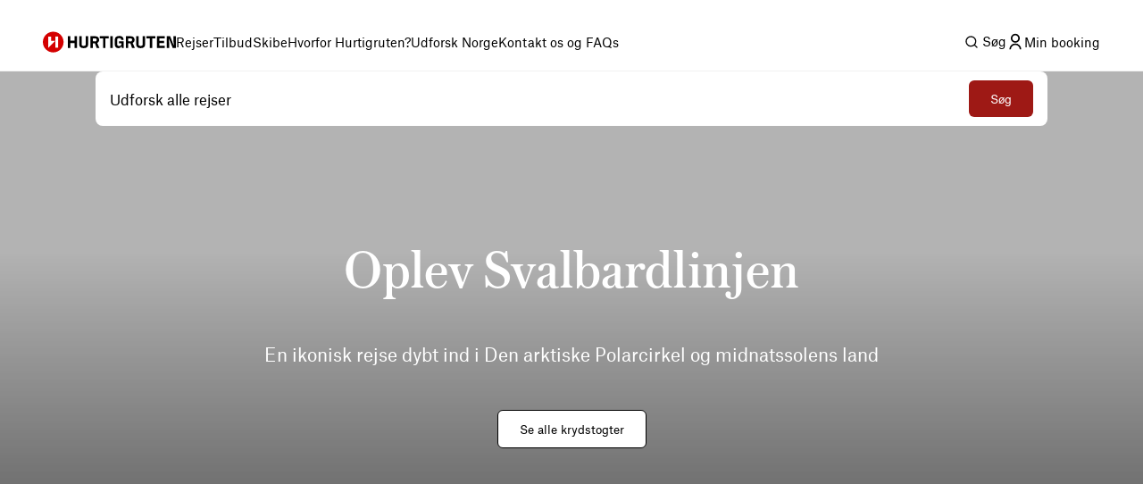

--- FILE ---
content_type: text/html; charset=utf-8
request_url: https://www.hurtigruten.com/da-dk
body_size: 46530
content:
<!DOCTYPE html><html lang="da-dk"><head><meta charSet="utf-8" data-next-head=""/><script type="application/ld+json" data-next-head="">{"@context":"https://schema.org","@type":"BreadcrumbList","itemListElement":[{"@type":"ListItem","position":1,"name":"Home","item":"https://www.hurtigruten.com/da-dk/"}]}</script><meta name="viewport" content="width=device-width, initial-scale=1.0" data-next-head=""/><title data-next-head="">Hurtigruten DK: Krydstogt langs Norges kyst | Fjorde &amp; Nordlys</title><meta name="description" content="Oplev Norges betagende fjorde og det magiske nordlys med Hurtigruten! Vores krydstogter tager dig til nogle af de mest utrolige steder." data-next-head=""/><link rel="canonical" href="https://www.hurtigruten.com/da-dk" data-next-head=""/><meta name="keywords" content="" data-next-head=""/><link rel="alternate" hrefLang="en" href="https://www.hurtigruten.com/en" data-next-head=""/><link rel="alternate" hrefLang="en-au" href="https://www.hurtigruten.com/en-au" data-next-head=""/><link rel="alternate" hrefLang="en-gb" href="https://www.hurtigruten.com/en-gb" data-next-head=""/><link rel="alternate" hrefLang="en-us" href="https://www.hurtigruten.com/en-us" data-next-head=""/><link rel="alternate" hrefLang="de-de" href="https://www.hurtigruten.com/de-de" data-next-head=""/><link rel="alternate" hrefLang="de-ch" href="https://www.hurtigruten.com/de-ch" data-next-head=""/><link rel="alternate" hrefLang="de-at" href="https://www.hurtigruten.com/de-at" data-next-head=""/><link rel="alternate" hrefLang="fr-fr" href="https://www.hurtigruten.com/fr-fr" data-next-head=""/><link rel="alternate" hrefLang="sv-se" href="https://www.hurtigruten.com/sv-se" data-next-head=""/><link rel="alternate" hrefLang="da-dk" href="https://www.hurtigruten.com/da-dk" data-next-head=""/><link rel="alternate" hrefLang="nb-no" href="https://www.hurtigruten.com/nb-no" data-next-head=""/><link rel="alternate" hrefLang="en-ca" href="https://www.hurtigruten.com/en-us" data-next-head=""/><link rel="alternate" hrefLang="x-default" href="https://www.hurtigruten.com/en" data-next-head=""/><link rel="icon" href="/nellie-coastal/favicon.svg"/><link rel="apple-touch-icon-precomposed" href="/nellie-coastal/favicon.svg"/><link rel="preconnect" href="https://cdn.cookielaw.org/"/><link rel="preconnect" href="https://cdn.c360a.salesforce.com"/><link rel="preconnect" href="https://images.ctfassets.net"/><noscript><iframe style="display:none;visibility:hidden" src="https://www.hurtigruten.com/metrics/ns.html?id=GTM-M54LLMGR" height="0" width="0"></iframe></noscript><link rel="preload" href="/nellie-coastal/_next/static/media/5519403a17cd695d-s.p.woff2" as="font" type="font/woff2" crossorigin="anonymous" data-next-font="size-adjust"/><link rel="preload" href="/nellie-coastal/_next/static/media/baa5120686390665-s.p.woff" as="font" type="font/woff" crossorigin="anonymous" data-next-font="size-adjust"/><link rel="preload" href="/nellie-coastal/_next/static/media/23f1fe2580317999-s.p.woff2" as="font" type="font/woff2" crossorigin="anonymous" data-next-font="size-adjust"/><link rel="preload" href="/nellie-coastal/_next/static/media/6ee36a70436f16e4-s.p.woff" as="font" type="font/woff" crossorigin="anonymous" data-next-font="size-adjust"/><link rel="preload" href="/nellie-coastal/_next/static/media/d7b6d619c860d8a3-s.p.woff2" as="font" type="font/woff2" crossorigin="anonymous" data-next-font="size-adjust"/><link rel="preload" href="/nellie-coastal/_next/static/media/ab300d027ba5647d-s.p.woff" as="font" type="font/woff" crossorigin="anonymous" data-next-font="size-adjust"/><link rel="preload" href="/nellie-coastal/_next/static/media/c5e0206d39c63d08-s.p.woff2" as="font" type="font/woff2" crossorigin="anonymous" data-next-font="size-adjust"/><link rel="preload" href="/nellie-coastal/_next/static/media/b4bcca64deb62611-s.p.woff" as="font" type="font/woff" crossorigin="anonymous" data-next-font="size-adjust"/><link rel="preload" href="/nellie-coastal/_next/static/media/35b1de7c1b5cbf0c-s.p.woff2" as="font" type="font/woff2" crossorigin="anonymous" data-next-font="size-adjust"/><link rel="preload" href="/nellie-coastal/_next/static/media/3519f24a56e824e7-s.p.woff" as="font" type="font/woff" crossorigin="anonymous" data-next-font="size-adjust"/><link rel="preload" href="/nellie-coastal/_next/static/media/b39fa7b01f9c227f-s.p.woff2" as="font" type="font/woff2" crossorigin="anonymous" data-next-font="size-adjust"/><link rel="preload" href="/nellie-coastal/_next/static/media/b6adab028c376973-s.p.woff" as="font" type="font/woff" crossorigin="anonymous" data-next-font="size-adjust"/><link rel="preload" href="/nellie-coastal/_next/static/media/f25318fc7f7cf074-s.p.woff2" as="font" type="font/woff2" crossorigin="anonymous" data-next-font="size-adjust"/><link rel="preload" href="/nellie-coastal/_next/static/media/272014d7d81be297-s.p.woff" as="font" type="font/woff" crossorigin="anonymous" data-next-font="size-adjust"/><link rel="preload" href="/nellie-coastal/_next/static/media/64a53d1678a26dbd-s.p.woff" as="font" type="font/woff" crossorigin="anonymous" data-next-font="size-adjust"/><link rel="preload" href="/nellie-coastal/_next/static/css/60bd80ee7d3f0705.css" as="style"/><link rel="stylesheet" href="/nellie-coastal/_next/static/css/60bd80ee7d3f0705.css" data-n-g=""/><link rel="preload" href="/nellie-coastal/_next/static/css/ab259f378a61dab7.css" as="style"/><link rel="stylesheet" href="/nellie-coastal/_next/static/css/ab259f378a61dab7.css" data-n-p=""/><link rel="preload" href="/nellie-coastal/_next/static/css/a768c96bd358003f.css" as="style"/><link rel="stylesheet" href="/nellie-coastal/_next/static/css/a768c96bd358003f.css" data-n-p=""/><link rel="preload" href="/nellie-coastal/_next/static/css/aa94d5c01cbebf12.css" as="style"/><link rel="stylesheet" href="/nellie-coastal/_next/static/css/aa94d5c01cbebf12.css" data-n-p=""/><link rel="preload" href="/nellie-coastal/_next/static/css/c6365fc7006bb0e6.css" as="style"/><link rel="stylesheet" href="/nellie-coastal/_next/static/css/c6365fc7006bb0e6.css" data-n-p=""/><noscript data-n-css=""></noscript><script defer="" nomodule="" src="/nellie-coastal/_next/static/chunks/polyfills-42372ed130431b0a.js"></script><script src="/nellie-coastal/_next/static/chunks/webpack-7f88a96895c522c5.js" defer=""></script><script src="/nellie-coastal/_next/static/chunks/framework-99f6dbecbb5fbc53.js" defer=""></script><script src="/nellie-coastal/_next/static/chunks/main-c71db4e0b051854d.js" defer=""></script><script src="/nellie-coastal/_next/static/chunks/pages/_app-ab9adad54715a577.js" defer=""></script><script src="/nellie-coastal/_next/static/chunks/1710-325b3c33971c7389.js" defer=""></script><script src="/nellie-coastal/_next/static/chunks/603-d0117b7070c964ea.js" defer=""></script><script src="/nellie-coastal/_next/static/chunks/3466-75ddd85684d77e55.js" defer=""></script><script src="/nellie-coastal/_next/static/chunks/3789-f55d6de6640537d6.js" defer=""></script><script src="/nellie-coastal/_next/static/chunks/3165-1da5eece6ac0adaa.js" defer=""></script><script src="/nellie-coastal/_next/static/chunks/3282-e07f8f5d5a596561.js" defer=""></script><script src="/nellie-coastal/_next/static/chunks/3153-504ac956ed3c3f22.js" defer=""></script><script src="/nellie-coastal/_next/static/chunks/930-4d223543b456a4fb.js" defer=""></script><script src="/nellie-coastal/_next/static/chunks/8992-12aa715412ed2978.js" defer=""></script><script src="/nellie-coastal/_next/static/chunks/6691-8b25e8cd7abf9312.js" defer=""></script><script src="/nellie-coastal/_next/static/chunks/pages/index-4b6c1fc830fb3178.js" defer=""></script><script src="/nellie-coastal/_next/static/coastal-app-id-bbc1cb2282e8a9c8a0c3a720ba6de08c09444f7b/_buildManifest.js" defer=""></script><script src="/nellie-coastal/_next/static/coastal-app-id-bbc1cb2282e8a9c8a0c3a720ba6de08c09444f7b/_ssgManifest.js" defer=""></script></head><body><div id="__next"><div class="styles_megaMenuLayout__O6k12 __variable_21985b __variable_846fa2 __variable_1e57b5 __variable_2d8510 __variable_af0c44 __variable_e2b8fa __variable_b822c0 __variable_b2419e"><div class="styles_headerWrapper__FlSap styles_fixed__hxYy0"><div class="styles_relative__xh5X6"><nav class="styles_header__DntZi styles_fixed__hxYy0" role="navigation"><div class="styles_container__qETIW" role="none"><a target="" href="/da-dk"><span class="styles_hiddenText__7gdWZ">Hurtigruten</span><svg width="149" height="24" viewBox="0 0 149 24" fill="none" xmlns="http://www.w3.org/2000/svg"><path d="M11.6 23.7C18.0065 23.7 23.2 18.5065 23.2 12.1C23.2 5.6935 18.0065 0.5 11.6 0.5C5.1935 0.5 0 5.6935 0 12.1C0 18.5065 5.1935 23.7 11.6 23.7Z" fill="#D40000"></path><path fill-rule="evenodd" clip-rule="evenodd" d="M14 5.8999H17.1V18.3999H14V5.8999Z" fill="white"></path><path d="M6.1001 18.5999L13.9001 10.6999H9.2001V5.8999H6.1001V18.5999Z" fill="white"></path><path d="M127.8 18.7001H136.6V16.2001H130.5V13.2001H135.7V10.7001H130.5V8.00005H136.4V5.50005H127.8V18.7001V18.7001ZM119.7 18.7001H122.4V8.00005H126V5.50005H116.1V8.00005H119.7V18.7001V18.7001ZM109.3 18.9001H109.8C112.6 18.9001 114.5 17.6001 114.5 14.9001V5.50005H111.8V14.5C111.8 15.7 111.3 16.4001 109.7 16.4001H109.2C107.7 16.4001 107.2 15.8 107.2 14.5V5.50005H104.5V15C104.6 17.6 106.5 18.9001 109.3 18.9001V18.9001ZM95.6001 11.3V8.00005H98.2001C99.4001 8.00005 99.9001 8.50005 99.9001 9.50005V9.90005C99.9001 10.9001 99.3001 11.4001 98.3001 11.4001L95.6001 11.3V11.3ZM92.9001 18.7001H95.6001V13.6H98.1001L99.9001 18.7001H103L100.6 13.1C101.8 12.5 102.7 11.4 102.7 9.80005V9.50005C102.7 7.00005 101 5.60005 98.4001 5.60005H93.0001L92.9001 18.7001V18.7001ZM84.3001 18.9001H84.8001C86.2001 18.9001 87.4001 18.2001 87.9001 16.9001H88.1001L88.5001 18.7001H90.4001V11.3H85.3001V13.5H87.9001V14.5C87.9001 15.7 87.2001 16.5 85.9001 16.5H85.2001C83.9001 16.5 83.2001 15.8001 83.2001 14.4001V9.60005C83.2001 8.40005 83.8001 7.70005 85.3001 7.70005H85.8001C87.1001 7.70005 87.7001 8.40005 87.7001 9.50005V9.70005H90.4001V9.50005C90.4001 6.90005 88.8001 5.30005 85.9001 5.30005H85.3001C82.5001 5.30005 80.5001 6.70005 80.5001 9.60005V14.8C80.5001 17.5 82.2001 18.9001 84.3001 18.9001V18.9001ZM75.5001 18.7001H78.2001V5.50005H75.5001V18.7001ZM67.4001 18.7001H70.1001V8.00005H73.7001V5.50005H63.8001V8.00005H67.4001V18.7001V18.7001ZM55.9001 11.3V8.00005H58.5001C59.7001 8.00005 60.2001 8.50005 60.2001 9.50005V9.90005C60.2001 10.9001 59.6001 11.4001 58.6001 11.4001L55.9001 11.3V11.3ZM53.2001 18.7001H55.9001V13.6H58.4001L60.2001 18.7001H63.3001L60.9001 13.1C62.1001 12.5 63.0001 11.4 63.0001 9.80005V9.50005C63.0001 7.00005 61.3001 5.60005 58.7001 5.60005H53.3001L53.2001 18.7001V18.7001ZM45.5001 18.9001H46.0001C48.8001 18.9001 50.7001 17.6001 50.7001 14.9001V5.50005H48.0001V14.5C48.0001 15.7 47.5001 16.4001 45.9001 16.4001H45.4001C43.9001 16.4001 43.4001 15.8 43.4001 14.5V5.50005H40.7001V15C40.8001 17.6 42.7001 18.9001 45.5001 18.9001V18.9001ZM28.1001 18.7001H30.8001V13.2001H35.6001V18.7001H38.3001V5.50005H35.6001V10.6H30.8001V5.50005H28.1001V18.7001ZM138.7 18.7001H141.4V15.2001C141.4 12.7001 141.4 10.9 141.2 8.40005H141.4C141.9 9.80005 142.3 11 143.4 13.6L145.4 18.7001H149V5.50005H146.3V8.70005C146.3 11.2001 146.4 12.9001 146.6 15.7001H146.4C145.8 14.0001 145.2 12.4 144.2 9.80005L142.5 5.50005H138.7V18.7001V18.7001Z" fill="black"></path></svg></a><ul class="styles_tabList__gGw8U" role="menubar"><li class="styles_tabItem__V8WP8" role="none" data-test="59yP6aOIm94dGgdryxB7Pg"><div class="styles_tabContainer__kOqnw"><a class="styles_tabButton__T7bhO" aria-haspopup="true" aria-expanded="false" role="menuitem" type="button" href="/da-dk/rejser">Rejser</a></div></li><li class="styles_tabItem__V8WP8" role="none" data-test="2oOamRmWqfGnSCK8FUZ002"><div class="styles_tabContainer__kOqnw"><a class="styles_tabButton__T7bhO" aria-haspopup="true" aria-expanded="false" role="menuitem" type="button" href="/da-dk/tilbud">Tilbud</a></div></li><li class="styles_tabItem__V8WP8" role="none" data-test="4Nr8zGYZHgl1j1uJmmt8rW"><div class="styles_tabContainer__kOqnw"><a class="styles_tabButton__T7bhO" aria-haspopup="true" aria-expanded="false" role="menuitem" type="button" href="/da-dk/skibe">Skibe</a></div></li><li class="styles_tabItem__V8WP8" role="none" data-test="cFwZzxsbKafP3uRjqTzgX"><div class="styles_tabContainer__kOqnw"><a class="styles_tabButton__T7bhO" aria-haspopup="true" aria-expanded="false" role="menuitem" type="button" href="/da-dk/om-os">Hvorfor Hurtigruten?</a></div></li><li class="styles_tabItem__V8WP8" role="none" data-test="11ZARknRzT9qDMkJnmTORw"><div class="styles_tabContainer__kOqnw"><a class="styles_tabButton__T7bhO" aria-haspopup="true" aria-expanded="false" role="menuitem" type="button" href="/da-dk/inspiration">Udforsk Norge</a></div></li><li class="styles_tabItem__V8WP8" role="none" data-test="7qgC7t7h84Pdzr3ZS8Y6Sp"><div class="styles_tabContainer__kOqnw"><a class="styles_tabButton__T7bhO" aria-haspopup="true" aria-expanded="false" role="menuitem" type="button" href="/da-dk/om-os/kontakt-os">Kontakt os og FAQs</a></div></li></ul></div><div class="styles_headerButtons__yArMK"><div class="styles_tabItem__V8WP8" role="none" data-test="eZYo66kaERzC9j5y7MNdx"><div class="styles_tabContainer__kOqnw"><svg xmlns="http://www.w3.org/2000/svg" fill="currentColor" viewBox="0 0 24 24"><path d="m18.031 16.617 4.283 4.282-1.415 1.415-4.282-4.283A8.96 8.96 0 0 1 11 20c-4.968 0-9-4.032-9-9s4.032-9 9-9 9 4.032 9 9a8.96 8.96 0 0 1-1.969 5.617m-2.006-.742A6.98 6.98 0 0 0 18 11c0-3.867-3.133-7-7-7s-7 3.133-7 7 3.133 7 7 7a6.98 6.98 0 0 0 4.875-1.975z"></path></svg><span class="styles_tabButton__T7bhO"><span class="styles_visuallyHidden__RUFZM">Søg</span></span></div></div><a class="styles_mybookingBtn__Lj21B" href="/da-dk/min-booking"><i class="styles_root__ZOKyj"><svg xmlns="http://www.w3.org/2000/svg" fill="currentColor" viewBox="0 0 24 24" data-testid="icon-selector" height="20"><path d="M4 22a8 8 0 1 1 16 0h-2a6 6 0 0 0-12 0zm8-9c-3.315 0-6-2.685-6-6s2.685-6 6-6 6 2.685 6 6-2.685 6-6 6m0-2c2.21 0 4-1.79 4-4s-1.79-4-4-4-4 1.79-4 4 1.79 4 4 4"></path></svg></i><span class="styles_visuallyHidden__F0NaC">Min booking</span></a></div></nav></div></div><main><div><div class="styles_hero___3SOA"><div class="styles_imageContainer__h9eXf"><div class="styles_videoWrapper__gdw6H"><div class="styles_container__fe0Ef"><video class="styles_video___xFT9" muted="" loop="" playsinline=""></video></div></div><div class="styles_searchPlannerWrapper__Tln8I"><div class="styles_searchPlannerContainer__sjRFC"><div class="styles_innerWrapper__p9UUa"><div class="styles_mobileSearch__WRLsb"><span>Udforsk alle rejser</span><a class="styles_button___ow6S styles_primary__TIRGU" aria-disabled="false" rel="" target="_self" href="/da-dk/rejser"><span class="styles_btnInner___iGIh"><span class="styles_loader__wwGgA" style="visibility:hidden"><svg xmlns="http://www.w3.org/2000/svg" fill="currentColor" viewBox="0 0 24 24"><path d="M12 3a9 9 0 0 1 9 9h-2a7 7 0 0 0-7-7z"></path></svg></span><span class="styles_icon__nbz9O" style="visibility:visible"><svg xmlns="http://www.w3.org/2000/svg" fill="currentColor" viewBox="0 0 24 24"><path d="m18.031 16.617 4.283 4.282-1.415 1.415-4.282-4.283A8.96 8.96 0 0 1 11 20c-4.968 0-9-4.032-9-9s4.032-9 9-9 9 4.032 9 9a8.96 8.96 0 0 1-1.969 5.617m-2.006-.742A6.98 6.98 0 0 0 18 11c0-3.867-3.133-7-7-7s-7 3.133-7 7 3.133 7 7 7a6.98 6.98 0 0 0 4.875-1.975z"></path></svg></span><span class="styles_btnText__qlsBU" style="visibility:visible">Søg</span></span></a></div></div></div></div><div class="styles_textWrapper__iehzN"><div class="styles_textContainer__QXwlu"><div class="styles_mb-2xl__iDToc"><h1>Oplev Svalbardlinjen</h1></div><div class="styles_mb-2xl__iDToc"><p class="styles_subtitle__82eBd">En ikonisk rejse dybt ind i Den arktiske Polarcirkel og midnatssolens land</p></div><div class="styles_ctaContainer__NtOZu"><a class="styles_button___ow6S styles_secondary__Ne_H0" aria-disabled="false" rel="" target="_self" href="/da-dk/om-os/rejser/mere-om-svalbardlinjen"><span class="styles_btnInner___iGIh"><span class="styles_loader__wwGgA" style="visibility:hidden"><svg xmlns="http://www.w3.org/2000/svg" fill="currentColor" viewBox="0 0 24 24"><path d="M12 3a9 9 0 0 1 9 9h-2a7 7 0 0 0-7-7z"></path></svg></span><span class="styles_icon__nbz9O" style="visibility:visible"><svg xmlns="http://www.w3.org/2000/svg" fill="currentColor" viewBox="0 0 24 24"><path d="m16.172 11-5.364-5.364 1.414-1.414L20 12l-7.778 7.778-1.414-1.414L16.172 13H4v-2z"></path></svg></span><span class="styles_btnText__qlsBU" style="visibility:visible">Se alle krydstogter</span></span></a></div></div></div></div></div><div><section class="styles_root__jMtC_ styles_isGrayBackground__7KM_q"><div class="styles_main__xKWWN"><div><div><div class="styles_container__gJLi3 undefined"><div class="styles_mb-2xl__iDToc"><h2 class="styles_title__rSitl">Vores rejser</h2></div><p class="styles_leadText__pKmK2">Der er to primære måder at sejle med os og opleve de mange vidundere langs Norges kyst på.</p></div></div><div class="styles_grid__5aIdD styles_adjustedGap__bZq7w"><div data-testid="product-category-card-0" class="styles_gridTwoItems__caM_W"><div class="styles_block__wkGIJ"><div class="styles_blockImage__Wfssb"><a href="/da-dk/rejser?categoriesv2=Signature"><div class="styles_imageWrapper__IuzTG"><div class="styles_iconTags__fb0pY"></div><img alt="Midnatssolen skinner over Reine i Lofoten" loading="lazy" decoding="async" data-nimg="fill" style="position:absolute;height:100%;width:100%;left:0;top:0;right:0;bottom:0;object-fit:cover;color:transparent;background-size:cover;background-position:50% 50%;background-repeat:no-repeat;background-image:url(&quot;data:image/svg+xml;charset=utf-8,%3Csvg xmlns=&#x27;http://www.w3.org/2000/svg&#x27; %3E%3Cfilter id=&#x27;b&#x27; color-interpolation-filters=&#x27;sRGB&#x27;%3E%3CfeGaussianBlur stdDeviation=&#x27;20&#x27;/%3E%3CfeColorMatrix values=&#x27;1 0 0 0 0 0 1 0 0 0 0 0 1 0 0 0 0 0 100 -1&#x27; result=&#x27;s&#x27;/%3E%3CfeFlood x=&#x27;0&#x27; y=&#x27;0&#x27; width=&#x27;100%25&#x27; height=&#x27;100%25&#x27;/%3E%3CfeComposite operator=&#x27;out&#x27; in=&#x27;s&#x27;/%3E%3CfeComposite in2=&#x27;SourceGraphic&#x27;/%3E%3CfeGaussianBlur stdDeviation=&#x27;20&#x27;/%3E%3C/filter%3E%3Cimage width=&#x27;100%25&#x27; height=&#x27;100%25&#x27; x=&#x27;0&#x27; y=&#x27;0&#x27; preserveAspectRatio=&#x27;xMidYMid slice&#x27; style=&#x27;filter: url(%23b);&#x27; href=&#x27;[data-uri]&#x27;/%3E%3C/svg%3E&quot;)" sizes="100vw" srcSet="https://images.ctfassets.net/7mmwp5vb96tc/6OVboUiEruiIsdUWa71svY/61a5db3d05e8178ee4937186b910cc9b/Reine_GettyImages-1175555240-min.jpg?q=40&amp;w=640&amp;fm=webp 640w, https://images.ctfassets.net/7mmwp5vb96tc/6OVboUiEruiIsdUWa71svY/61a5db3d05e8178ee4937186b910cc9b/Reine_GettyImages-1175555240-min.jpg?q=40&amp;w=750&amp;fm=webp 750w, https://images.ctfassets.net/7mmwp5vb96tc/6OVboUiEruiIsdUWa71svY/61a5db3d05e8178ee4937186b910cc9b/Reine_GettyImages-1175555240-min.jpg?q=40&amp;w=828&amp;fm=webp 828w, https://images.ctfassets.net/7mmwp5vb96tc/6OVboUiEruiIsdUWa71svY/61a5db3d05e8178ee4937186b910cc9b/Reine_GettyImages-1175555240-min.jpg?q=40&amp;w=1080&amp;fm=webp 1080w, https://images.ctfassets.net/7mmwp5vb96tc/6OVboUiEruiIsdUWa71svY/61a5db3d05e8178ee4937186b910cc9b/Reine_GettyImages-1175555240-min.jpg?q=40&amp;w=1200&amp;fm=webp 1200w, https://images.ctfassets.net/7mmwp5vb96tc/6OVboUiEruiIsdUWa71svY/61a5db3d05e8178ee4937186b910cc9b/Reine_GettyImages-1175555240-min.jpg?q=40&amp;w=1920&amp;fm=webp 1920w, https://images.ctfassets.net/7mmwp5vb96tc/6OVboUiEruiIsdUWa71svY/61a5db3d05e8178ee4937186b910cc9b/Reine_GettyImages-1175555240-min.jpg?q=40&amp;w=2048&amp;fm=webp 2048w, https://images.ctfassets.net/7mmwp5vb96tc/6OVboUiEruiIsdUWa71svY/61a5db3d05e8178ee4937186b910cc9b/Reine_GettyImages-1175555240-min.jpg?q=40&amp;w=3840&amp;fm=webp 3840w" src="https://images.ctfassets.net/7mmwp5vb96tc/6OVboUiEruiIsdUWa71svY/61a5db3d05e8178ee4937186b910cc9b/Reine_GettyImages-1175555240-min.jpg?q=40&amp;w=3840&amp;fm=webp"/><div class="styles_watermark__mKkXh"><img alt="Signature Voyages wordmark NEG RGB" loading="lazy" width="150" height="150" decoding="async" data-nimg="1" style="color:transparent;background-size:cover;background-position:50% 50%;background-repeat:no-repeat;background-image:url(&quot;data:image/svg+xml;charset=utf-8,%3Csvg xmlns=&#x27;http://www.w3.org/2000/svg&#x27; viewBox=&#x27;0 0 150 150&#x27;%3E%3Cfilter id=&#x27;b&#x27; color-interpolation-filters=&#x27;sRGB&#x27;%3E%3CfeGaussianBlur stdDeviation=&#x27;20&#x27;/%3E%3CfeColorMatrix values=&#x27;1 0 0 0 0 0 1 0 0 0 0 0 1 0 0 0 0 0 100 -1&#x27; result=&#x27;s&#x27;/%3E%3CfeFlood x=&#x27;0&#x27; y=&#x27;0&#x27; width=&#x27;100%25&#x27; height=&#x27;100%25&#x27;/%3E%3CfeComposite operator=&#x27;out&#x27; in=&#x27;s&#x27;/%3E%3CfeComposite in2=&#x27;SourceGraphic&#x27;/%3E%3CfeGaussianBlur stdDeviation=&#x27;20&#x27;/%3E%3C/filter%3E%3Cimage width=&#x27;100%25&#x27; height=&#x27;100%25&#x27; x=&#x27;0&#x27; y=&#x27;0&#x27; preserveAspectRatio=&#x27;none&#x27; style=&#x27;filter: url(%23b);&#x27; href=&#x27;[data-uri]&#x27;/%3E%3C/svg%3E&quot;)" srcSet="https://images.ctfassets.net/7mmwp5vb96tc/5fF5WTBUeeITLS3AZnpmjZ/c15155bbc74aa8b289ea05aa0b3315e8/Signature_Voyages_wordmark_NEG_RGB.svg?q=40&amp;w=256&amp;fm=webp&amp;fit=fill 1x, https://images.ctfassets.net/7mmwp5vb96tc/5fF5WTBUeeITLS3AZnpmjZ/c15155bbc74aa8b289ea05aa0b3315e8/Signature_Voyages_wordmark_NEG_RGB.svg?q=40&amp;w=384&amp;fm=webp&amp;fit=fill 2x" src="https://images.ctfassets.net/7mmwp5vb96tc/5fF5WTBUeeITLS3AZnpmjZ/c15155bbc74aa8b289ea05aa0b3315e8/Signature_Voyages_wordmark_NEG_RGB.svg?q=40&amp;w=384&amp;fm=webp&amp;fit=fill"/></div></div></a></div><div class="styles_blockContent__Rk0Cc styles_twoItemsLayout__nUWoi"><div class="styles_blockBody__0NG1d"><div class="styles_linkContent__pDitT"><a class="styles_root__glDb_" href="/da-dk/om-os/rejser/mere-om-svalbardlinjen"><div class="styles_label__VOdEH">Svalbardlinjen</div></a><a class="styles_root__glDb_" href="/da-dk/om-os/rejser/mere-om-nordkaplinjen"><div class="styles_label__VOdEH">Nordkaplinjen</div></a></div><div class="styles_uspContent__O_0b5"><div class="styles_richTextFlowContainer__IFONS"><p>All-inclusive mad og drikke om bord på vores skib MS Trollfjord</p><ul><li><p>Prisvindende mad baseret på lokale ingredienser fra Norway&#x27;s Coastal Kitchen</p></li><li><p>Flere timers ophold i havn for virkelig at opleve 14 udvalgte destinationer</p></li><li><p>Stort udvalg af inkluderede drikkevarer i skibets restauranter og barer</p></li><li><p>Stort Ekspeditionsteam om bord </p></li></ul><p></p></div></div></div><div class="styles_blockFooter__dYBZ3"><a class="styles_button___ow6S styles_linkButton__ELdsG" aria-disabled="false" rel="" target="_self" href="/da-dk/om-os/rejser/signature"><span class="styles_btnInner___iGIh"><span class="styles_loader__wwGgA" style="visibility:hidden"><svg xmlns="http://www.w3.org/2000/svg" fill="currentColor" viewBox="0 0 24 24"><path d="M12 3a9 9 0 0 1 9 9h-2a7 7 0 0 0-7-7z"></path></svg></span><span class="styles_icon__nbz9O" style="visibility:visible"><svg xmlns="http://www.w3.org/2000/svg" fill="currentColor" viewBox="0 0 24 24"><path d="m16.172 11-5.364-5.364 1.414-1.414L20 12l-7.778 7.778-1.414-1.414L16.172 13H4v-2z"></path></svg></span><span class="styles_btnText__qlsBU" style="visibility:visible">Læs mere</span></span></a><div class="styles_ctaContainer__WpDb_"><a class="styles_button___ow6S styles_secondary__Ne_H0" aria-disabled="false" rel="" target="_self" href="/da-dk/rejser?categoriesv2=Signature"><span class="styles_btnInner___iGIh"><span class="styles_loader__wwGgA" style="visibility:hidden"><svg xmlns="http://www.w3.org/2000/svg" fill="currentColor" viewBox="0 0 24 24"><path d="M12 3a9 9 0 0 1 9 9h-2a7 7 0 0 0-7-7z"></path></svg></span><span class="styles_icon__nbz9O" style="visibility:visible"><svg xmlns="http://www.w3.org/2000/svg" fill="currentColor" viewBox="0 0 24 24"><path d="m16.172 11-5.364-5.364 1.414-1.414L20 12l-7.778 7.778-1.414-1.414L16.172 13H4v-2z"></path></svg></span><span class="styles_btnText__qlsBU" style="visibility:visible">Vis alle signaturrejser</span></span></a></div></div></div></div></div><div data-testid="product-category-card-1" class="styles_gridTwoItems__caM_W"><div class="styles_block__wkGIJ"><div class="styles_blockImage__Wfssb"><a href="/da-dk/rejser?categoriesv2=Original"><div class="styles_imageWrapper__IuzTG"><div class="styles_iconTags__fb0pY"></div><img alt="MS Kong Harald in Raftsundet, Northern Norway" loading="lazy" decoding="async" data-nimg="fill" style="position:absolute;height:100%;width:100%;left:0;top:0;right:0;bottom:0;object-fit:cover;color:transparent;background-size:cover;background-position:50% 50%;background-repeat:no-repeat;background-image:url(&quot;data:image/svg+xml;charset=utf-8,%3Csvg xmlns=&#x27;http://www.w3.org/2000/svg&#x27; %3E%3Cfilter id=&#x27;b&#x27; color-interpolation-filters=&#x27;sRGB&#x27;%3E%3CfeGaussianBlur stdDeviation=&#x27;20&#x27;/%3E%3CfeColorMatrix values=&#x27;1 0 0 0 0 0 1 0 0 0 0 0 1 0 0 0 0 0 100 -1&#x27; result=&#x27;s&#x27;/%3E%3CfeFlood x=&#x27;0&#x27; y=&#x27;0&#x27; width=&#x27;100%25&#x27; height=&#x27;100%25&#x27;/%3E%3CfeComposite operator=&#x27;out&#x27; in=&#x27;s&#x27;/%3E%3CfeComposite in2=&#x27;SourceGraphic&#x27;/%3E%3CfeGaussianBlur stdDeviation=&#x27;20&#x27;/%3E%3C/filter%3E%3Cimage width=&#x27;100%25&#x27; height=&#x27;100%25&#x27; x=&#x27;0&#x27; y=&#x27;0&#x27; preserveAspectRatio=&#x27;xMidYMid slice&#x27; style=&#x27;filter: url(%23b);&#x27; href=&#x27;[data-uri]&#x27;/%3E%3C/svg%3E&quot;)" sizes="100vw" srcSet="https://images.ctfassets.net/7mmwp5vb96tc/agr_107840_106660/1accb31552fef6d1cd53af5a7a6c3bd5/MS_Kong_Harald_Norway_HGR_130572_Photo_Stian__Klo.jpg?q=40&amp;w=640&amp;fm=webp 640w, https://images.ctfassets.net/7mmwp5vb96tc/agr_107840_106660/1accb31552fef6d1cd53af5a7a6c3bd5/MS_Kong_Harald_Norway_HGR_130572_Photo_Stian__Klo.jpg?q=40&amp;w=750&amp;fm=webp 750w, https://images.ctfassets.net/7mmwp5vb96tc/agr_107840_106660/1accb31552fef6d1cd53af5a7a6c3bd5/MS_Kong_Harald_Norway_HGR_130572_Photo_Stian__Klo.jpg?q=40&amp;w=828&amp;fm=webp 828w, https://images.ctfassets.net/7mmwp5vb96tc/agr_107840_106660/1accb31552fef6d1cd53af5a7a6c3bd5/MS_Kong_Harald_Norway_HGR_130572_Photo_Stian__Klo.jpg?q=40&amp;w=1080&amp;fm=webp 1080w, https://images.ctfassets.net/7mmwp5vb96tc/agr_107840_106660/1accb31552fef6d1cd53af5a7a6c3bd5/MS_Kong_Harald_Norway_HGR_130572_Photo_Stian__Klo.jpg?q=40&amp;w=1200&amp;fm=webp 1200w, https://images.ctfassets.net/7mmwp5vb96tc/agr_107840_106660/1accb31552fef6d1cd53af5a7a6c3bd5/MS_Kong_Harald_Norway_HGR_130572_Photo_Stian__Klo.jpg?q=40&amp;w=1920&amp;fm=webp 1920w, https://images.ctfassets.net/7mmwp5vb96tc/agr_107840_106660/1accb31552fef6d1cd53af5a7a6c3bd5/MS_Kong_Harald_Norway_HGR_130572_Photo_Stian__Klo.jpg?q=40&amp;w=2048&amp;fm=webp 2048w, https://images.ctfassets.net/7mmwp5vb96tc/agr_107840_106660/1accb31552fef6d1cd53af5a7a6c3bd5/MS_Kong_Harald_Norway_HGR_130572_Photo_Stian__Klo.jpg?q=40&amp;w=3840&amp;fm=webp 3840w" src="https://images.ctfassets.net/7mmwp5vb96tc/agr_107840_106660/1accb31552fef6d1cd53af5a7a6c3bd5/MS_Kong_Harald_Norway_HGR_130572_Photo_Stian__Klo.jpg?q=40&amp;w=3840&amp;fm=webp"/><div class="styles_watermark__mKkXh"><img alt="Original Voyages wordmark NEG RGB" loading="lazy" width="150" height="150" decoding="async" data-nimg="1" style="color:transparent;background-size:cover;background-position:50% 50%;background-repeat:no-repeat;background-image:url(&quot;data:image/svg+xml;charset=utf-8,%3Csvg xmlns=&#x27;http://www.w3.org/2000/svg&#x27; viewBox=&#x27;0 0 150 150&#x27;%3E%3Cfilter id=&#x27;b&#x27; color-interpolation-filters=&#x27;sRGB&#x27;%3E%3CfeGaussianBlur stdDeviation=&#x27;20&#x27;/%3E%3CfeColorMatrix values=&#x27;1 0 0 0 0 0 1 0 0 0 0 0 1 0 0 0 0 0 100 -1&#x27; result=&#x27;s&#x27;/%3E%3CfeFlood x=&#x27;0&#x27; y=&#x27;0&#x27; width=&#x27;100%25&#x27; height=&#x27;100%25&#x27;/%3E%3CfeComposite operator=&#x27;out&#x27; in=&#x27;s&#x27;/%3E%3CfeComposite in2=&#x27;SourceGraphic&#x27;/%3E%3CfeGaussianBlur stdDeviation=&#x27;20&#x27;/%3E%3C/filter%3E%3Cimage width=&#x27;100%25&#x27; height=&#x27;100%25&#x27; x=&#x27;0&#x27; y=&#x27;0&#x27; preserveAspectRatio=&#x27;none&#x27; style=&#x27;filter: url(%23b);&#x27; href=&#x27;[data-uri]&#x27;/%3E%3C/svg%3E&quot;)" srcSet="https://images.ctfassets.net/7mmwp5vb96tc/naG8CyMwCQLkg8VnK5LFd/25db3432a8c6f101810f130c5b2d45a2/Original_Voyages_wordmark_NEG_RGB.svg?q=40&amp;w=256&amp;fm=webp&amp;fit=fill 1x, https://images.ctfassets.net/7mmwp5vb96tc/naG8CyMwCQLkg8VnK5LFd/25db3432a8c6f101810f130c5b2d45a2/Original_Voyages_wordmark_NEG_RGB.svg?q=40&amp;w=384&amp;fm=webp&amp;fit=fill 2x" src="https://images.ctfassets.net/7mmwp5vb96tc/naG8CyMwCQLkg8VnK5LFd/25db3432a8c6f101810f130c5b2d45a2/Original_Voyages_wordmark_NEG_RGB.svg?q=40&amp;w=384&amp;fm=webp&amp;fit=fill"/></div></div></a></div><div class="styles_blockContent__Rk0Cc styles_twoItemsLayout__nUWoi"><div class="styles_blockBody__0NG1d"><div class="styles_linkContent__pDitT"><a class="styles_root__glDb_" href="/da-dk/om-os/rejser/originale-kystrejse"><div class="styles_label__VOdEH">Den originale kystrejse</div></a><a class="styles_root__glDb_" href="/da-dk/rejser?categories=Coastal+Express+-+short+voyages"><div class="styles_label__VOdEH">Den originale kystrejse - korte rejser</div></a></div><div class="styles_uspContent__O_0b5"><div class="styles_richTextFlowContainer__IFONS"><p>Vores berømte rute har forbundet lokalsamfund siden 1893.</p><ul><li><p>Den originale kystrejse, som vi grundlagde for over 130 år siden</p></li><li><p>Vi stopper i op til 34 havne og ligger til kaj fra 10 minutter til fire timer</p></li><li><p>Ferske, lokalt producerede råvarer leveres direkte til skibene </p></li><li><p>Rejs med og som en del af lokalbefolkningen.</p></li></ul><p></p></div></div></div><div class="styles_blockFooter__dYBZ3"><a class="styles_button___ow6S styles_linkButton__ELdsG" aria-disabled="false" rel="" target="_self" href="/da-dk/om-os/rejser/original"><span class="styles_btnInner___iGIh"><span class="styles_loader__wwGgA" style="visibility:hidden"><svg xmlns="http://www.w3.org/2000/svg" fill="currentColor" viewBox="0 0 24 24"><path d="M12 3a9 9 0 0 1 9 9h-2a7 7 0 0 0-7-7z"></path></svg></span><span class="styles_icon__nbz9O" style="visibility:visible"><svg xmlns="http://www.w3.org/2000/svg" fill="currentColor" viewBox="0 0 24 24"><path d="m16.172 11-5.364-5.364 1.414-1.414L20 12l-7.778 7.778-1.414-1.414L16.172 13H4v-2z"></path></svg></span><span class="styles_btnText__qlsBU" style="visibility:visible">Læs mere</span></span></a><div class="styles_ctaContainer__WpDb_"><a class="styles_button___ow6S styles_secondary__Ne_H0" aria-disabled="false" rel="" target="_self" href="/da-dk/rejser?categoriesv2=Original"><span class="styles_btnInner___iGIh"><span class="styles_loader__wwGgA" style="visibility:hidden"><svg xmlns="http://www.w3.org/2000/svg" fill="currentColor" viewBox="0 0 24 24"><path d="M12 3a9 9 0 0 1 9 9h-2a7 7 0 0 0-7-7z"></path></svg></span><span class="styles_icon__nbz9O" style="visibility:visible"><svg xmlns="http://www.w3.org/2000/svg" fill="currentColor" viewBox="0 0 24 24"><path d="m16.172 11-5.364-5.364 1.414-1.414L20 12l-7.778 7.778-1.414-1.414L16.172 13H4v-2z"></path></svg></span><span class="styles_btnText__qlsBU" style="visibility:visible">Vis alle originale rejser</span></span></a></div></div></div></div></div></div></div></div></section><section class="styles_root__jMtC_ styles_isBlueBackground__TjBSH"><div class="styles_main__xKWWN"><div><div><div class="styles_container__gJLi3"><div class="styles_mb-2xl__iDToc"><h2 class="styles_title__rSitl">Udvalgte rejser</h2></div><p class="styles_leadText__pKmK2">Vælg, hvordan du ønsker at opleve vores hjem, Norges kyst.</p></div></div><ul class="styles_featuredVoyagesList__HdMlM"><li><a class="styles_cruiseCard__gkoEN styles_cruiseCardBlueBackground__aqd1k" data-testid="cruise-card-link" data-voyageid="5wUi46XPnAG3N6wGZkSq9N" href="/da-dk/rejser/svalbardlinjen"><div data-testid="cruisecard" class="styles_cruiseCardWrapper__WxCQQ"><div class="styles_cardImage__OJoY0"><div class="styles_nudgeTags__vzin_"><div class="styles_nudgeTag__KfsL0"><div class="styles_tag__21_tH styles_nudge__gj1JO">Populær</div></div></div><img tabindex="-1" data-testid="cruisecard-header-image" alt="Svalbardlinjen" loading="lazy" decoding="async" data-nimg="fill" class="cursor-pointer" style="position:absolute;height:100%;width:100%;left:0;top:0;right:0;bottom:0;object-fit:cover;object-position:center;color:transparent;background-size:cover;background-position:center;background-repeat:no-repeat;background-image:url(&quot;data:image/svg+xml;charset=utf-8,%3Csvg xmlns=&#x27;http://www.w3.org/2000/svg&#x27; %3E%3Cfilter id=&#x27;b&#x27; color-interpolation-filters=&#x27;sRGB&#x27;%3E%3CfeGaussianBlur stdDeviation=&#x27;20&#x27;/%3E%3CfeColorMatrix values=&#x27;1 0 0 0 0 0 1 0 0 0 0 0 1 0 0 0 0 0 100 -1&#x27; result=&#x27;s&#x27;/%3E%3CfeFlood x=&#x27;0&#x27; y=&#x27;0&#x27; width=&#x27;100%25&#x27; height=&#x27;100%25&#x27;/%3E%3CfeComposite operator=&#x27;out&#x27; in=&#x27;s&#x27;/%3E%3CfeComposite in2=&#x27;SourceGraphic&#x27;/%3E%3CfeGaussianBlur stdDeviation=&#x27;20&#x27;/%3E%3C/filter%3E%3Cimage width=&#x27;100%25&#x27; height=&#x27;100%25&#x27; x=&#x27;0&#x27; y=&#x27;0&#x27; preserveAspectRatio=&#x27;xMidYMid slice&#x27; style=&#x27;filter: url(%23b);&#x27; href=&#x27;[data-uri]&#x27;/%3E%3C/svg%3E&quot;)" sizes="(max-width: 768px) 100vw, (max-width: 1200px) 50vw, 33vw" srcSet="https://images.ctfassets.net/7mmwp5vb96tc/1zuGNi3PGRwQUlHciFSSFv/355919997a5b385907afc6fa8db45c37/Reine_shutterstock_2330211095_EDIT_3x2.jpg?q=40&amp;w=256&amp;fm=webp 256w, https://images.ctfassets.net/7mmwp5vb96tc/1zuGNi3PGRwQUlHciFSSFv/355919997a5b385907afc6fa8db45c37/Reine_shutterstock_2330211095_EDIT_3x2.jpg?q=40&amp;w=384&amp;fm=webp 384w, https://images.ctfassets.net/7mmwp5vb96tc/1zuGNi3PGRwQUlHciFSSFv/355919997a5b385907afc6fa8db45c37/Reine_shutterstock_2330211095_EDIT_3x2.jpg?q=40&amp;w=640&amp;fm=webp 640w, https://images.ctfassets.net/7mmwp5vb96tc/1zuGNi3PGRwQUlHciFSSFv/355919997a5b385907afc6fa8db45c37/Reine_shutterstock_2330211095_EDIT_3x2.jpg?q=40&amp;w=750&amp;fm=webp 750w, https://images.ctfassets.net/7mmwp5vb96tc/1zuGNi3PGRwQUlHciFSSFv/355919997a5b385907afc6fa8db45c37/Reine_shutterstock_2330211095_EDIT_3x2.jpg?q=40&amp;w=828&amp;fm=webp 828w, https://images.ctfassets.net/7mmwp5vb96tc/1zuGNi3PGRwQUlHciFSSFv/355919997a5b385907afc6fa8db45c37/Reine_shutterstock_2330211095_EDIT_3x2.jpg?q=40&amp;w=1080&amp;fm=webp 1080w, https://images.ctfassets.net/7mmwp5vb96tc/1zuGNi3PGRwQUlHciFSSFv/355919997a5b385907afc6fa8db45c37/Reine_shutterstock_2330211095_EDIT_3x2.jpg?q=40&amp;w=1200&amp;fm=webp 1200w, https://images.ctfassets.net/7mmwp5vb96tc/1zuGNi3PGRwQUlHciFSSFv/355919997a5b385907afc6fa8db45c37/Reine_shutterstock_2330211095_EDIT_3x2.jpg?q=40&amp;w=1920&amp;fm=webp 1920w, https://images.ctfassets.net/7mmwp5vb96tc/1zuGNi3PGRwQUlHciFSSFv/355919997a5b385907afc6fa8db45c37/Reine_shutterstock_2330211095_EDIT_3x2.jpg?q=40&amp;w=2048&amp;fm=webp 2048w, https://images.ctfassets.net/7mmwp5vb96tc/1zuGNi3PGRwQUlHciFSSFv/355919997a5b385907afc6fa8db45c37/Reine_shutterstock_2330211095_EDIT_3x2.jpg?q=40&amp;w=3840&amp;fm=webp 3840w" src="https://images.ctfassets.net/7mmwp5vb96tc/1zuGNi3PGRwQUlHciFSSFv/355919997a5b385907afc6fa8db45c37/Reine_shutterstock_2330211095_EDIT_3x2.jpg?q=40&amp;w=3840&amp;fm=webp"/></div><div class="styles_infoSection__rnWN0"><div class="styles_topSection__nktm4"><p class="styles_route__4ULaU">Bergen - Svalbard - Bergen (Rundrejse)</p><h2 class="styles_headline__9rhJE" data-testid="cruisecard-heading">Svalbardlinjen</h2><p class="styles_subtitle__pLsZQ">Arktisk All Inclusive-krydstogt til Svalbard og retur med fjorde, dyreliv og midnatssol</p></div><ul class="styles_list__hqsxB"><li class="styles_listItem__LeEhr"><i class="styles_root__ZOKyj"><svg xmlns="http://www.w3.org/2000/svg" fill="currentColor" viewBox="0 0 24 24" data-testid="icon-selector" height="16"><path d="M17 3h4a1 1 0 0 1 1 1v16a1 1 0 0 1-1 1H3a1 1 0 0 1-1-1V4a1 1 0 0 1 1-1h4V1h2v2h6V1h2zM4 9v10h16V9zm2 2h2v2H6zm5 0h2v2h-2zm5 0h2v2h-2z"></path></svg></i><p>Mai 2026 - September 2027</p></li><li class="styles_listItem__LeEhr"><i class="styles_root__ZOKyj"><svg xmlns="http://www.w3.org/2000/svg" fill="currentColor" viewBox="0 0 24 24" data-testid="icon-selector" height="16"><path d="M7 3V1h2v2h6V1h2v2h4a1 1 0 0 1 1 1v5h-2V5h-3v2h-2V5H9v2H7V5H4v14h6v2H3a1 1 0 0 1-1-1V4a1 1 0 0 1 1-1zm10 9a4 4 0 1 0 0 8 4 4 0 0 0 0-8m-6 4a6 6 0 1 1 12 0 6 6 0 0 1-12 0m5-3v3.414l2.293 2.293 1.414-1.414L18 15.586V13z"></path></svg></i><p>15 dage</p></li><li class="styles_listItem__LeEhr"><i class="styles_root__ZOKyj"><svg xmlns="http://www.w3.org/2000/svg" fill="currentColor" viewBox="0 0 24 24" data-testid="icon-selector" height="16"><path d="M18.364 17.364 12 23.728l-6.364-6.364a9 9 0 1 1 12.728 0M12 13a2 2 0 1 0 0-4 2 2 0 0 0 0 4"></path></svg></i><p>14 havne</p></li><li class="styles_listItem__LeEhr"><i class="styles_root__ZOKyj"><svg xmlns="http://www.w3.org/2000/svg" fill="currentColor" viewBox="0 0 24 24" data-testid="icon-selector" height="16"><path d="M21 2v20h-2v-8h-3V7a5 5 0 0 1 5-5M9 13.9V22H7v-8.1A5 5 0 0 1 3 9V3h2v7h2V3h2v7h2V3h2v6a5 5 0 0 1-4 4.9"></path></svg></i><p>All-inclusive</p></li></ul><div class="styles_footer__Sissb"><div class="styles_bottomInfo__eawkV"><div class="styles_featureItemContainer__y63bz" data-testid="feature-item"><div><p class="styles_captionText__mS6J0" data-testid="feature-item-title">Pris fra<!-- --> </p><p class="styles_valueText__V54Dh styles_noMargin___OiJY" data-testid="feature-item-value">26.848 kr</p></div></div><svg viewBox="38 27 535 215" class="styles_root__8v1Ap"><g><path d="M569.4,116.73c-7.16,3.44-14.25,7.02-21.48,10.29c-8.14,3.69-16.02,7.73-25.53,9.14c-5.39,0.8-8.81,2-15.09,0.29 c-0.7-0.19-2.55-0.48-2.8-1.92c-0.02-1.31,0.72-1.57,1.22-1.98c2.78-2.25,5.17-3.88,7.47-6.32c2.96-3.15,3.26-5.27,1.37-7.4 c-2.73-3.09-6.35-3.74-9.48-1.51c-3.34,2.37-6.15,5.53-6.79,9.49c-0.49,3.03-1.81,3.39-4,2.91c-6.54-1.41-13.19-2.55-19.53-4.61 c-6.24-2.02-12.53-4.37-17.18-9.49c-1.03-1.14-2.11-1.33-3.13,0.05c-1.49,2-2.97,4.01-4.48,6c-0.65,0.86-1.35,1.69-2.03,2.54 c0.18-1.03,0.26-2.08,0.56-3.07c0.46-1.52,1.47-2.97,1.51-4.48c0.05-1.42-0.67-2.98-1.46-4.21c-0.18-0.28-2.29,0.22-3.09,0.87 c-3.07,2.52-6.01,5.19-8.91,7.9c-5.42,5.08-10.79,10.2-16.14,15.35c-3.53,3.39-9.22,1.42-10.03-2.95 c-0.95-5.1-0.7-10.52,2.15-15.21c1.15-1.89,0.75-2.73-0.82-3.85c-1.98-1.42-3.01-0.12-3.93,1.06c-0.69,0.88-1.26,1.44-1.89,2.36 c-5.01,7.3-9.98,14.65-15.24,21.77c-0.99,1.33-3.79,4.31-4.98,2.3c-4.03-6.8,4.7-22.62,10.2-28.79c0.6-0.68,0.18-2.8-0.71-3.43 c-0.93-0.66-2.16-0.39-2.92,0.21c-0.76,0.6-2.79,4.39-3.44,5.6s-3.1,6.83-4.71,10.92c-1.84,4.66-2.64,9.72-1.92,14.59 c0.51,3.49,4,7.12,6.96,6.18c2.27-0.72,4.49-2.54,6.03-4.44c3.23-4,5.97-8.39,8.98-12.57c0.48-0.67,1.16-1.58,1.74-2.18 c0.31,0.68,0.72,1.75,1.01,2.52c1.42,3.74,3.3,6.91,6.02,9.46c2.3,2.15,5.42,3.36,8.57,1.73c2.9-1.49,5.66-3.31,8.29-5.25 c3.77-2.77,7.35-5.78,11.05-8.65c0.48-0.37,1.15-1.03,1.71-1.28c-0.08,0.65-0.47,1.79-0.67,2.39c-1.19,3.58-1.76,7.33-3.36,10.71 c-1.07,2.25-1.31,3.97,0.32,5.85c0.48,0.56,0.92,1.15,1.38,1.73c0.39-0.54,0.84-1.04,1.17-1.62c2.44-4.37,4.82-8.77,7.3-13.11 c2.19-3.84,4.5-7.62,6.75-11.44c1.25-2.13,2.47-2.53,4.59-0.7c2.45,2.11,5.19,4.03,8.09,5.46c9.18,4.55,18.99,7.16,29.06,8.88 c1.36,0.23,3.1,0.89,3.8,1.93c3.45,5.13,8.47,5.27,14,5.45c3.17-0.12,4.44-0.2,7.22-0.82c9.45-2.12,15.78-4.92,26.07-10.09 c0.88-0.44,2.09-1.3,2.98-1.77c3.88-2.05,6.88-3.99,10.57-6.33c2.61-1.65,5.82-3.88,8.17-5.93c0.29-0.25,0.43-0.66,0.65-1 C570.19,116.41,569.79,116.54,569.4,116.73z M503.54,126.84c0.1-0.86,0.71-2.3,1.37-2.91c0.85-1.1,1.6-1.62,2.8-1.95 c1.5-0.14,1.52,1.06,1.54,1.53c0.02,0.58-1.22,2.29-2.13,3.2c-0.88,1.02-1.92,1.7-2.71,1.39 C503.32,127.68,503.6,127.3,503.54,126.84z"></path><path d="M146.08,93.44c0.92,0.28,2.09,0.35,1.4,2.68c-0.59,2-1.82,4.43-3.79,5.19c-0.61,0.23-2.11-0.4-2.49-1.06 C139.75,97.77,142.42,93.5,146.08,93.44z"></path><path d="M462.93,79.5c-0.21-0.82-2.29-1.56-3.56-1.61c-2.15-0.08-4.31,0.56-6.47,0.66c-7.68,0.37-15.38,0.46-23.04,1.01 c-10.84,0.77-21.65,1.82-32.47,2.8c-1.28,0.11-1.78,0.09-0.97-1.34c1.39-2.46,2.61-5.02,3.94-7.5c4.39-8.19,8.33-16.94,11.39-25.88 c0.53-1.56,0.76-3.57,0.22-5.05c-0.61-1.68-1.99-2.45-3.61-3.18c-1.76-0.8-3.83,0.25-5.29,1.6c-5,4.64-7.27,9.42-9.99,15.5 c-3.69,8.29-7.86,16.39-11.09,24.85c-1.18,3.1-2.72,4.16-5.47,4.29c-6.26,0.3-12.53,0.45-18.79,0.7c-5.04,0.2-10.08,0.44-15.11,0.7 c-3.89,0.2-7.77,0.58-11.65,0.62c-1.7,0.02-3.74,0.16-4.47-2.24c-0.18-0.61-1.29-1.56-1.49-1.45c-1.26,0.68-2.53,1.48-3.46,2.54 c-0.32,0.36,0.06,1.99,0.58,2.32c1.07,0.67,2.46,1.23,3.7,1.2c11.36-0.3,22.72-0.74,34.08-1.14c0,0.04,0,0.08,0.01,0.11 c4.48,0,8.97-0.07,13.45,0.02c3.17,0.07,4.81,2.03,3.48,4.26c-4.73,7.98-7.87,17-15.39,23.16c-5.42,4.45-10.29,9.68-16.08,13.54 c-5.02,3.34-10.61,6.33-17.27,5.54c-4.8-0.57-7.71-5.41-6.08-9.98c0.93-2.61,2.26-5.25,3.58-7.78c0.85-1.63,1.79-3.11-0.26-4.42 c-2.1-1.33-3.37,0.01-4.51,1.59c-1.44,2-3,3.08-5.69,1.85c-1.46-0.67-2.72-1.05-4.98-0.49c-4.77,1.17-9.83,3.82-14.03,6.78 c-6.14,4.33-12.37,8.41-19.84,9.31c-3.66,0.44-7.32,0.34-10.75-3.56c-2.02-2.3-3.36-5.12-5-7.71c-1.43-2.26-4.18-3.27-6.47-1.82 c-2.31,1.47-4.27,3.47-6.4,5.22c-0.41,0.34-0.72,0.78-1.34,0.88c-0.61-0.23-0.19-1.09-0.02-1.53c0.93-2.45,1.8-4.93,2.96-7.28 c2.26-4.59,1.43-8.64-1.93-12.23c-0.39-0.42-1.57-0.86-2.67,0.29c-0.98,1.04-1.21,2.66-1.85,3.99c-0.51,1.06-0.9,2.45-1.77,3.01 c-4.3,2.73-8.84,5.08-13.1,7.86c-5.02,3.27-9.88,6.8-14.73,10.31c-2.46,1.78-4.76,3.78-7.16,5.63c-0.33,0.25-0.67,0.64-1.25,0.4 c-0.41-0.17-0.07-1.04,0.08-1.49c2.38-6.88,4.83-13.74,7.18-20.63c0.43-1.27,0.76-2.69,0.61-3.98c-0.09-0.83-1.02-1.79-1.82-2.21 c-0.42-0.22-1.47,0.5-2.08,1c-2.04,1.66-4.01,3.42-6.01,5.14c-0.94,0.81-1.48,0.72-2.79,0.03c-2.41-1.27-5.69-2.71-8-2.03 c-5.53,1.63-10.49,4.16-15.89,7c-2.75,1.44-5.41,2.45-8.41,3.95c-2.9,1.45-7.5,3.62-12.55,5.8c-4.1,1.78-8.32,3.63-12.93,4.23 c-4.42,0.57-7.28-0.94-8.9-4.39c-1.59-3.38-0.66-6.18,1.21-9.3c1.43-2.39,4.67-3.73,6.47-5.86c0.84-0.99,1.48-2.87,0.97-4.3 c-1.12-1.2-2.86-0.55-4.14-0.1c-1.53,0.54-2.89,1.24-4.15,1.96c-9.77,5.56-19.47,10.72-29.13,16.46 c-6.34,3.77-12.48,7.86-18.64,11.92c-1.76,1.16-2.69,0.65-2.86-1.12C81.67,124,54.97,103.84,53.61,83.55s34.55-47.57,51.13-50.96 c17.18-3.51,24.28,1.47,25.48,9.73c0.79,5.48-0.9,8.46-2.5,12.41c-4.35,10.78-10.27,20.92-18.54,29.02 c-1.54,1.51-4.25,5.29-2.95,7.02c1.58,2.11,4.91,2.71,7.66,0.19c6.57-6,11.04-13.32,14.8-21.4c4.22-9.09,6.9-19.91,5.57-26.97 c-1.66-8.81-9.81-11.96-16.16-13.43c-9.41-2.19-24.38,1.01-35.29,6.19C72.53,40.22,63.5,46.61,55.57,54.99 c-2.54,2.69-5.15,6.46-7,9.63c-4.39,7.52-4.75,17.41-1.85,25.74c2.19,6.28,4.81,10.35,8.9,15.42c3.95,4.89,7.33,8.57,11.62,13.22 c5.57,6.03,9.12,12.16,11.6,20.26c0.71,2.31,1.48,3.68-0.23,4.82c-0.65,0.43-16.72,11.99-24.12,18.66 c-5.12,4.61-8.47,6.19-13.09,14.77c-2.54,4.72-2.59,14.48,2.64,15.73c18.3,4.38,32.65-16.04,35.42-21.95 c3.63-7.74,5.07-11.05,5.35-16.94c0.29-6.07-0.59-7.99,5.05-11.11c4.11-2.27,9.4-5.87,13.26-7.99c7.26-3.98,14.72-8.06,21.97-12.04 c2-1.1,3.1-1.35,4.65-2.27c0.17,1.76,0.21,3.6,0.5,5.27c0.68,4.01,2.11,8.61,9.2,9.34c7.09,0.73,11.71-1.82,18.7-4.63 c3.71-1.49,10.05-4.97,13.73-6.07c0.74-0.22,3.49-1.03,3.88-0.61s-4.76,6.07-0.99,10.55c1.53,1.82,3.72,2.58,4.86,2.11 c5.09-2.13,9.2-6.11,13.69-9.34c2.94-2.12,5.72-4.45,8.56-6.7c1.24-0.98,1.66-0.34,1.56,0.87c-0.1,1.12-0.36,2.25-0.67,3.34 c-0.75,2.61-1.31,4.96-2.21,7.77c-1.37,4.32-2.27,8.77-6.05,12.39c-5.48,5.25-10.03,11.51-14.77,17.5 c-6.57,8.32-11.06,17.7-13.69,27.99c-1.49,5.83-0.31,11.48,4.45,14.64c2.83,1.87,4.4,1.22,5.66-0.29c1.93-2.32,3.63-4.93,4.87-7.66 c2.63-5.78,5.02-11.68,7.27-17.62c1.89-5,3.72-10.06,5.08-15.22c2.02-7.68,5.68-14.43,11.27-19.9 c6.61-6.47,13.59-12.56,20.64-18.55c3.09-2.62,6.68-4.67,10.16-6.78c2.31-1.4,4.77-2.58,7.26-3.62c2.06-0.86,2.44,0.15,1.69,1.98 c-1.43,3.48-2.82,6.97-4.23,10.46c-1.19,2.94-2.34,5.91-3.6,8.82c-0.62,1.44-1.47,2.77-2.21,4.16c1.3,0.65,2.55,1.52,3.93,1.89 c1.31,0.35,3.34,0.81,4.04,0.14c2.19-2.08,3.88-4.68,5.79-7.05c2.71-3.36,5.43-6.71,8.17-10.05c1.41-1.71,2.83-1.55,4.32,0 c2.1,2.18,4,4.18,6.38,6.45c3,2.86,6.12,5.38,10.06,5.03c3.86-0.34,7.86-1.66,11.28-3.51c2.08-1.13,2.77-1.65,3.53,0.77 c0.66,2.09,2.38,2.55,4.12,2.17c3.01-0.65,5.76-1.74,8.29-3.11c4.67-2.51,8.8-5.95,13.16-8.98c0.52-0.36,1.44-0.98,1.94-1.36 c0.03,0.65-0.19,1.31-0.31,2.16c-0.43,3.01,0.4,6.07,2.15,8.79c6.02,9.31,25.76,1.73,36.49-7.23c1.32-1.1,3.88-2.78,4.71-3.6 c-0.33,1.65-1.36,4.08-1.88,5.67c-8.76,26.44-10.19,45.46-6.05,54.52c1.79,3.91,4.23,5.43,5.83,6.17 c7.46,3.46,16.7-0.93,21.26-7.55c0.71-1.03,0.24-2.9-0.76-1.9c-14.59,14.51-33.17,7.84-16.13-48.52 c0.17-0.55,5.45-16.6,10.82-22.74c3.89-4.45,7.18-9.04,11.03-13.88c3.35-4.22,5.94-6.73,11.64-7.25 c12.84-1.17,24.37-2.19,37.03-3.3c3.51-0.31,7.97-0.62,11.43-1.35c2.49-0.52,4.53-0.5,5.73,2.21c0.98,2.21,2.79,2.22,4.6,1.23 c1.71-0.93,3.54-1.89,4.79-3.29C462.64,82.66,463.25,80.74,462.93,79.5z M61.21,185.77c-17.34,8.67-13.92-6.78-13.3-8.14 c4.42-9.8,22.08-22.24,27.19-25.99c1.13-0.83,2.92-2.5,4.34-1.13C82.52,152.05,78.55,177.1,61.21,185.77z M196.63,118.98 c-5.55,3.95-15.47,11.38-16.26,11.93c-0.86,0.6-2.18,1.41-3.04,0.1c-0.9-2.85,3.54-6.38,5.76-8.16c3.22-2.59,5.94-4.74,9.86-6.1 c3.44-1.38,4.9-1.02,5.58-0.19C199.21,117.39,197.16,118.6,196.63,118.98z M189.28,167.06c-0.56,2.6-0.83,3.48-1.8,6.16 c-2.98,8.22-6.57,17.3-10.87,24.98c-0.77,1.07-2.46,2.92-4.01,2.35c-6.23-6.3,10.72-38.36,15.92-38.83 C188.98,161.69,190.11,163.19,189.28,167.06z M309.26,124.22c-3.89,2.31-7.81,4.56-11.76,6.76c-0.39,0.22-0.93,0.38-1.59-0.08 c-0.66-0.46,0.03-1.24,0.32-1.48c4.18-3.39,6.8-5.09,10.07-6.75c0.48-0.24,1.31-0.61,2.14-0.7c0.7-0.09,1.65-0.17,1.92,0.7 C310.63,123.54,309.76,123.92,309.26,124.22z M389.27,81.45c-2.73-0.31,3.37-12.48,5.69-17.25c2.36-4.87,5.3-9.46,8.1-14.11 c0.43-0.72,1.16-1.58,2.3-1.55c1.14,0.03,0.41,1.74,0.18,2.52c-1.7,5.88-4.19,10.68-6.82,15.8C396.5,71.18,391.5,81.7,389.27,81.45 z"></path></g><g class="styles_voyages__M_jAd"><path d="M125.44,206.05h6.13l7.18,21.84c1.05,3.15,1.22,4.87,1.22,4.87h0.08c0,0,0.25-1.72,1.26-4.83l7.23-21.89h5.67l-10.96,32.14 h-6.72L125.44,206.05z"></path><path d="M194.03,205.59c8.82,0,14.91,5.63,14.91,16.63c0,10.92-6.22,16.63-14.91,16.63c-9.03,0-14.91-5.67-14.91-16.63 C179.12,211.3,185.51,205.59,194.03,205.59z M202.69,222.26c0-8.11-3.53-12.35-8.7-12.35c-5.25,0-8.57,4.07-8.57,12.35 c0,8.07,3.15,12.22,8.57,12.22C199.28,234.49,202.69,230.24,202.69,222.26z"></path><path d="M243.51,224.66l-10.96-18.61h6.51l7.48,13.4h0.08l7.6-13.4h6.01l-10.92,18.48v13.65h-5.8V224.66z"></path><path d="M301.47,230.2h-12.22l-2.69,7.98h-5.63l11.3-32.14h6.64l11.43,32.14h-6.13L301.47,230.2z M294.08,215.71l-3.36,10.08H300 l-3.36-10.08c-0.84-2.48-1.22-4.45-1.22-4.45h-0.08C295.29,211.42,294.87,213.36,294.08,215.71z"></path><path d="M341.37,222.31c0,8.4,3.23,12.18,8.65,12.18c5,0,7.94-2.98,8.15-8.15l0.04-0.55h-8.19v-4.41h13.69v16.8h-4.75v-4.45h-0.13 c-1.55,2.86-4.71,5.12-9.62,5.12c-8.78,0-14.07-5.96-14.07-16.38c0-10.46,6.17-16.89,15.04-16.89c7.31,0,12.01,3.53,12.77,9.74 h-5.96c-0.46-3.28-3.15-5.42-6.81-5.42C344.47,209.91,341.37,214.45,341.37,222.31z"></path><path d="M393.36,206.05h20.96v4.62h-15.08v9.12h14.11v4.54h-14.11v9.28h15.42v4.58h-21.3V206.05z"></path><path d="M459.93,214.74c-0.25-2.52-1.81-4.83-5.5-4.83c-3.45,0-5.46,1.93-5.46,4.45c0,2.44,1.3,3.82,4.62,4.45l4.79,0.88 c5.88,1.09,8.44,4.12,8.44,8.82c0,6.51-4.45,10.29-12.48,10.29c-7.77,0-12.22-3.57-12.56-9.79h6.09c0.38,3.03,2.48,5.42,6.6,5.42 c4.54,0,6.3-2.23,6.3-4.96c0-2.44-1.3-3.87-4.87-4.54l-4.71-0.88c-5.42-1.01-8.32-4.16-8.32-8.95c0-5.5,4.29-9.54,11.59-9.54 c7.73,0,11.17,3.78,11.43,9.16H459.93z"></path></g></svg></div></div></div></div></a></li><li><a class="styles_cruiseCard__gkoEN styles_cruiseCardBlueBackground__aqd1k" data-testid="cruise-card-link" data-voyageid="20940" href="/da-dk/rejser/originale-kystrejse-bergen-kirkenes-bergen"><div data-testid="cruisecard" class="styles_cruiseCardWrapper__WxCQQ"><div class="styles_cardImage__OJoY0"><div class="styles_nudgeTags__vzin_"><div class="styles_nudgeTag__KfsL0"><div class="styles_tag__21_tH styles_nudge__gj1JO">Vi anbefaler</div></div></div><img tabindex="-1" data-testid="cruisecard-header-image" alt="Den originale kystrejse" loading="lazy" decoding="async" data-nimg="fill" class="cursor-pointer" style="position:absolute;height:100%;width:100%;left:0;top:0;right:0;bottom:0;object-fit:cover;object-position:center;color:transparent;background-size:cover;background-position:center;background-repeat:no-repeat;background-image:url(&quot;data:image/svg+xml;charset=utf-8,%3Csvg xmlns=&#x27;http://www.w3.org/2000/svg&#x27; %3E%3Cfilter id=&#x27;b&#x27; color-interpolation-filters=&#x27;sRGB&#x27;%3E%3CfeGaussianBlur stdDeviation=&#x27;20&#x27;/%3E%3CfeColorMatrix values=&#x27;1 0 0 0 0 0 1 0 0 0 0 0 1 0 0 0 0 0 100 -1&#x27; result=&#x27;s&#x27;/%3E%3CfeFlood x=&#x27;0&#x27; y=&#x27;0&#x27; width=&#x27;100%25&#x27; height=&#x27;100%25&#x27;/%3E%3CfeComposite operator=&#x27;out&#x27; in=&#x27;s&#x27;/%3E%3CfeComposite in2=&#x27;SourceGraphic&#x27;/%3E%3CfeGaussianBlur stdDeviation=&#x27;20&#x27;/%3E%3C/filter%3E%3Cimage width=&#x27;100%25&#x27; height=&#x27;100%25&#x27; x=&#x27;0&#x27; y=&#x27;0&#x27; preserveAspectRatio=&#x27;xMidYMid slice&#x27; style=&#x27;filter: url(%23b);&#x27; href=&#x27;[data-uri]&#x27;/%3E%3C/svg%3E&quot;)" sizes="(max-width: 768px) 100vw, (max-width: 1200px) 50vw, 33vw" srcSet="https://images.ctfassets.net/7mmwp5vb96tc/4XfqGwwtKJJGB3uL10EKqc/df4d686c4892d032e4db417a76de0bbb/MS_Kong_Harald_Raftsundet_Norway_HGR_130572_Stian_Klo_3x2.jpg?q=40&amp;w=256&amp;fm=webp 256w, https://images.ctfassets.net/7mmwp5vb96tc/4XfqGwwtKJJGB3uL10EKqc/df4d686c4892d032e4db417a76de0bbb/MS_Kong_Harald_Raftsundet_Norway_HGR_130572_Stian_Klo_3x2.jpg?q=40&amp;w=384&amp;fm=webp 384w, https://images.ctfassets.net/7mmwp5vb96tc/4XfqGwwtKJJGB3uL10EKqc/df4d686c4892d032e4db417a76de0bbb/MS_Kong_Harald_Raftsundet_Norway_HGR_130572_Stian_Klo_3x2.jpg?q=40&amp;w=640&amp;fm=webp 640w, https://images.ctfassets.net/7mmwp5vb96tc/4XfqGwwtKJJGB3uL10EKqc/df4d686c4892d032e4db417a76de0bbb/MS_Kong_Harald_Raftsundet_Norway_HGR_130572_Stian_Klo_3x2.jpg?q=40&amp;w=750&amp;fm=webp 750w, https://images.ctfassets.net/7mmwp5vb96tc/4XfqGwwtKJJGB3uL10EKqc/df4d686c4892d032e4db417a76de0bbb/MS_Kong_Harald_Raftsundet_Norway_HGR_130572_Stian_Klo_3x2.jpg?q=40&amp;w=828&amp;fm=webp 828w, https://images.ctfassets.net/7mmwp5vb96tc/4XfqGwwtKJJGB3uL10EKqc/df4d686c4892d032e4db417a76de0bbb/MS_Kong_Harald_Raftsundet_Norway_HGR_130572_Stian_Klo_3x2.jpg?q=40&amp;w=1080&amp;fm=webp 1080w, https://images.ctfassets.net/7mmwp5vb96tc/4XfqGwwtKJJGB3uL10EKqc/df4d686c4892d032e4db417a76de0bbb/MS_Kong_Harald_Raftsundet_Norway_HGR_130572_Stian_Klo_3x2.jpg?q=40&amp;w=1200&amp;fm=webp 1200w, https://images.ctfassets.net/7mmwp5vb96tc/4XfqGwwtKJJGB3uL10EKqc/df4d686c4892d032e4db417a76de0bbb/MS_Kong_Harald_Raftsundet_Norway_HGR_130572_Stian_Klo_3x2.jpg?q=40&amp;w=1920&amp;fm=webp 1920w, https://images.ctfassets.net/7mmwp5vb96tc/4XfqGwwtKJJGB3uL10EKqc/df4d686c4892d032e4db417a76de0bbb/MS_Kong_Harald_Raftsundet_Norway_HGR_130572_Stian_Klo_3x2.jpg?q=40&amp;w=2048&amp;fm=webp 2048w, https://images.ctfassets.net/7mmwp5vb96tc/4XfqGwwtKJJGB3uL10EKqc/df4d686c4892d032e4db417a76de0bbb/MS_Kong_Harald_Raftsundet_Norway_HGR_130572_Stian_Klo_3x2.jpg?q=40&amp;w=3840&amp;fm=webp 3840w" src="https://images.ctfassets.net/7mmwp5vb96tc/4XfqGwwtKJJGB3uL10EKqc/df4d686c4892d032e4db417a76de0bbb/MS_Kong_Harald_Raftsundet_Norway_HGR_130572_Stian_Klo_3x2.jpg?q=40&amp;w=3840&amp;fm=webp"/></div><div class="styles_infoSection__rnWN0"><div class="styles_topSection__nktm4"><p class="styles_route__4ULaU">Bergen – Kirkenes – Bergen (Rundrejse)</p><h2 class="styles_headline__9rhJE" data-testid="cruisecard-heading">Den originale kystrejse</h2><p class="styles_subtitle__pLsZQ">Den originale norske kystrute - har forbundet fjorde, byer og mennesker siden 1893</p></div><ul class="styles_list__hqsxB"><li class="styles_listItem__LeEhr"><i class="styles_root__ZOKyj"><svg xmlns="http://www.w3.org/2000/svg" fill="currentColor" viewBox="0 0 24 24" data-testid="icon-selector" height="16"><path d="M17 3h4a1 1 0 0 1 1 1v16a1 1 0 0 1-1 1H3a1 1 0 0 1-1-1V4a1 1 0 0 1 1-1h4V1h2v2h6V1h2zM4 9v10h16V9zm2 2h2v2H6zm5 0h2v2h-2zm5 0h2v2h-2z"></path></svg></i><p>Regelmæssig afgang</p></li><li class="styles_listItem__LeEhr"><i class="styles_root__ZOKyj"><svg xmlns="http://www.w3.org/2000/svg" fill="currentColor" viewBox="0 0 24 24" data-testid="icon-selector" height="16"><path d="M7 3V1h2v2h6V1h2v2h4a1 1 0 0 1 1 1v5h-2V5h-3v2h-2V5H9v2H7V5H4v14h6v2H3a1 1 0 0 1-1-1V4a1 1 0 0 1 1-1zm10 9a4 4 0 1 0 0 8 4 4 0 0 0 0-8m-6 4a6 6 0 1 1 12 0 6 6 0 0 1-12 0m5-3v3.414l2.293 2.293 1.414-1.414L18 15.586V13z"></path></svg></i><p>12 dage</p></li><li class="styles_listItem__LeEhr"><i class="styles_root__ZOKyj"><svg xmlns="http://www.w3.org/2000/svg" fill="currentColor" viewBox="0 0 24 24" data-testid="icon-selector" height="16"><path d="M18.364 17.364 12 23.728l-6.364-6.364a9 9 0 1 1 12.728 0M12 13a2 2 0 1 0 0-4 2 2 0 0 0 0 4"></path></svg></i><p>34 havne</p></li><li class="styles_listItem__LeEhr"><i class="styles_root__ZOKyj"><svg xmlns="http://www.w3.org/2000/svg" fill="currentColor" viewBox="0 0 24 24" data-testid="icon-selector" height="16"><path d="M21 2v20h-2v-8h-3V7a5 5 0 0 1 5-5M9 13.9V22H7v-8.1A5 5 0 0 1 3 9V3h2v7h2V3h2v7h2V3h2v6a5 5 0 0 1-4 4.9"></path></svg></i><p>Helpension</p></li></ul><div class="styles_footer__Sissb"><div class="styles_bottomInfo__eawkV"><div class="styles_featureItemContainer__y63bz" data-testid="feature-item"><div><p class="styles_captionText__mS6J0" data-testid="feature-item-title">Pris fra<!-- --> </p><p class="styles_valueText__V54Dh styles_noMargin___OiJY" data-testid="feature-item-value">13.350 kr</p></div></div><svg viewBox="32 21.5 535 215" class="styles_root___FHEt"><g><path d="M155.59,101.25c0,27.68-19.24,47.33-43.18,47.33s-43.18-19.65-43.18-47.33s19.24-47.33,43.18-47.33   S155.59,73.57,155.59,101.25z M125.97,140c7.47-4.84,13.84-14.67,13.84-38.75c0-24.08-6.37-33.91-13.84-38.75   c-4.15-2.63-8.58-3.74-13.56-3.74c-4.98,0-9.41,1.11-13.56,3.74c-7.47,4.84-13.84,14.67-13.84,38.75   c0,24.08,6.37,33.91,13.84,38.75c4.15,2.63,8.58,3.74,13.56,3.74C117.39,143.73,121.82,142.63,125.97,140z"></path><path d="M192.54,90.18c2.21-1.8,5.95-3.6,10.52-3.6c2.63,0,5.4,0.83,7.2,2.49c1.11,1.11,2.08,2.77,2.08,5.81   c0,3.32-1.52,6.37-5.95,6.37c-3.6,0-5.12-2.21-6.09-5.12c-0.69-2.08-1.8-2.77-3.74-2.77c-3.88,0-10.24,7.06-11.07,15.22   c-0.14,1.11-0.28,5.12-0.28,8.3v14.81c0,2.35,0,4.43,0.42,6.09c0.55,2.35,1.52,4.15,3.74,4.98c1.38,0.55,3.18,0.83,4.98,0.97v2.91   h-29.2v-2.91c1.52-0.14,2.91-0.55,3.88-0.97c2.35-1.11,3.46-2.63,4.01-4.98c0.42-1.66,0.42-3.74,0.42-6.09v-29.76   c0-1.8,0-4.98-0.42-6.23c-0.42-1.38-1.38-2.63-2.49-3.32c-1.66-0.97-3.32-1.38-5.81-1.52v-2.91h19.65c0.55,0,0.83,0.28,0.83,0.83   l-0.42,10.38h0.97C188.11,94.19,190.19,92.11,192.54,90.18z"></path><path d="M237.38,131.69c0,2.35,0,4.43,0.42,6.09c0.55,2.35,1.66,3.87,4.01,4.98c0.97,0.42,2.35,0.83,3.88,0.97v2.91h-28.37v-2.91   c1.52-0.14,2.91-0.55,3.88-0.97c2.35-1.11,3.46-2.63,4.01-4.98c0.42-1.66,0.42-3.74,0.42-6.09v-29.76c0-1.8,0-4.98-0.42-6.23   c-0.42-1.38-1.38-2.63-2.49-3.32c-1.66-0.97-3.32-1.38-5.81-1.52v-2.91h19.93c0.55,0,0.83,0.28,0.83,0.83   c-0.14,3.32-0.28,7.2-0.28,13.15V131.69z M224.09,64.02c0-4.29,3.18-7.33,7.47-7.33c4.29,0,7.47,3.04,7.47,7.33   c0,4.29-3.18,7.34-7.47,7.34C227.28,71.35,224.09,68.31,224.09,64.02z"></path><path d="M265.47,123.67c-6.09-3.04-10.38-8.86-10.38-17.16c0-12.46,10.66-19.93,22.42-19.93c7.61,0,13.84,3.04,18.27,9h1.11   c2.77-5.4,6.64-7.61,10.8-7.61c4.98,0,7.2,3.18,7.2,6.92c0,3.46-2.35,4.98-4.84,4.98c-2.08,0-3.32-0.83-4.29-2.49   c-0.97-1.66-1.52-2.77-3.32-2.77c-1.52,0-3.46,1.11-3.46,4.29c0,1.25,0.55,2.49,0.83,4.15c0.14,0.97,0.28,2.21,0.28,3.46   c0,13.01-11.07,19.93-22.56,19.93h-0.14c-1.52,0-4.43-0.28-6.09-0.28c-3.88,0-8.86,1.25-8.86,6.09c0,3.32,2.91,5.12,7.34,5.12   c2.77,0,16.33-0.69,20.21-0.69c10.52,0,18.41,3.04,18.41,16.19c0,15.64-17.02,23.25-32.8,23.25c-18.13,0-26.16-6.23-26.16-14.53   c0-6.92,5.95-11.63,15.92-14.12v-0.83c-5.67-0.83-10.66-4.71-10.66-10.38c0-7.06,6.37-10.52,10.8-11.76V123.67z M289.97,147.89   c-4.84-0.14-11.49,0.14-15.92,0.55c-5.67,0.55-14.53,2.35-14.53,12.18c0,8.44,6.23,11.35,17.44,11.35   c10.38,0,23.25-4.43,23.25-15.78C300.21,150.1,296.2,148.03,289.97,147.89z M277.38,122.56c6.09,0,11.63-4.71,11.63-16.05   c0-11.35-5.54-16.19-11.63-16.19s-11.21,4.84-11.21,16.19C266.17,117.86,271.29,122.56,277.38,122.56z"></path><path d="M337.85,131.69c0,2.35,0,4.43,0.41,6.09c0.55,2.35,1.66,3.87,4.01,4.98c0.97,0.42,2.35,0.83,3.88,0.97v2.91h-28.37v-2.91   c1.52-0.14,2.91-0.55,3.88-0.97c2.35-1.11,3.46-2.63,4.01-4.98c0.41-1.66,0.41-3.74,0.41-6.09v-29.76c0-1.8,0-4.98-0.41-6.23   c-0.42-1.38-1.38-2.63-2.49-3.32c-1.66-0.97-3.32-1.38-5.81-1.52v-2.91h19.93c0.55,0,0.83,0.28,0.83,0.83   c-0.14,3.32-0.28,7.2-0.28,13.15V131.69z M324.57,64.02c0-4.29,3.18-7.33,7.47-7.33c4.29,0,7.47,3.04,7.47,7.33   c0,4.29-3.18,7.34-7.47,7.34C327.75,71.35,324.57,68.31,324.57,64.02z"></path><path d="M411.2,137.78c0.55,2.35,1.66,3.87,4.01,4.98c0.97,0.42,2.35,0.83,3.88,0.97v2.91H391v-2.91c1.52-0.14,2.91-0.55,3.88-0.97   c2.35-1.11,3.18-2.63,3.74-4.98c0.41-1.66,0.41-3.74,0.41-6.09V101.8c0-3.18-0.69-5.54-2.63-7.33c-1.52-1.38-3.46-1.94-6.64-1.94   c-4.98,0-9.96,2.49-12.87,6.5c-2.21,2.91-3.32,7.61-3.32,11.9v20.76c0,2.35,0,4.43,0.41,6.09c0.55,2.35,1.38,3.87,3.74,4.98   c0.97,0.42,2.35,0.83,3.88,0.97v2.91h-28.09v-2.91c1.52-0.14,2.91-0.55,3.88-0.97c2.35-1.11,3.46-2.63,4.01-4.98   c0.41-1.66,0.41-3.74,0.41-6.09v-29.76c0-1.8,0-4.98-0.41-6.23c-0.42-1.38-1.38-2.63-2.49-3.32c-1.66-0.97-3.32-1.38-5.81-1.52   v-2.91h19.65c0.55,0,0.83,0.28,0.83,0.83l-0.28,8.86h0.97c1.8-2.91,4.29-5.4,7.34-7.33c3.6-2.35,8.03-3.74,12.73-3.74   c4.29,0,8.03,1.11,10.8,3.04c3.6,2.63,5.67,6.78,5.67,12.32v29.76C410.79,134.05,410.79,136.12,411.2,137.78z"></path><path d="M467.94,148.03c-3.32,0-5.26-0.55-6.64-1.52c-1.66-1.11-3.18-3.04-3.18-7.34h-0.83c-1.52,3.18-6.09,8.86-15.5,8.86   c-8.72,0-15.92-5.12-15.92-15.09c0-3.46,1.25-7.61,4.43-10.52c4.15-3.74,8.03-5.12,14.81-7.06c7.33-2.08,10.66-3.74,12.18-6.23   l0.14-11.35c0-5.54-2.49-7.34-7.61-7.34c-2.49,0-4.57,0.42-6.23,1.52c-1.38,0.97-2.77,3.18-3.32,6.64   c-0.55,3.88-2.35,5.67-5.81,5.67c-3.04,0-5.4-2.08-5.4-5.4c0-2.21,0.97-4.43,2.77-6.23c2.91-3.04,9.96-6.09,17.85-6.09   c12.04,0,19.65,3.18,19.65,12.46c0,4.57-0.41,23.94-0.41,32.52c0,6.23,0.55,8.58,1.25,9.83c0.69,1.38,1.94,2.21,3.88,2.21   c1.38,0,3.32-0.28,4.29-0.69l0.83,2.77C477.91,146.5,473.2,148.03,467.94,148.03z M448.57,118.41c-3.74,1.66-6.78,3.04-8.44,5.12   c-1.66,2.08-2.77,5.12-2.77,8.86c0,7.47,4.15,9.83,8.44,9.83c5.26,0,9.55-2.91,11.07-7.89l0.42-20.48   C456.04,115.09,452.58,116.61,448.57,118.41z"></path><path d="M503.37,131.69c0,2.35,0,4.43,0.41,6.09c0.55,2.35,1.66,3.87,4.01,4.98c0.97,0.42,2.35,0.83,3.88,0.97v2.91H483.3v-2.91   c1.52-0.14,2.91-0.55,3.88-0.97c2.35-1.11,3.46-2.63,4.01-4.98c0.41-1.66,0.41-3.74,0.41-6.09V65.96c0-1.8,0-4.98-0.41-6.23   c-0.42-1.38-1.38-2.63-2.49-3.32c-1.66-0.97-3.32-1.38-5.81-1.52v-2.91h19.93c0.55,0,0.83,0.28,0.83,0.83   c-0.14,3.32-0.28,7.2-0.28,13.15V131.69z"></path></g><g class="styles_voyages__ofJs9"><path d="M119.76,200.37h6.13l7.18,21.84c1.05,3.15,1.22,4.87,1.22,4.87h0.08c0,0,0.25-1.72,1.26-4.83l7.23-21.89h5.67l-10.96,32.14   h-6.72L119.76,200.37z"></path><path d="M188.35,199.91c8.82,0,14.91,5.63,14.91,16.63c0,10.92-6.22,16.63-14.91,16.63c-9.03,0-14.91-5.67-14.91-16.63   C173.44,205.62,179.82,199.91,188.35,199.91z M197.01,216.58c0-8.11-3.53-12.35-8.7-12.35c-5.25,0-8.57,4.07-8.57,12.35   c0,8.07,3.15,12.22,8.57,12.22C193.6,228.81,197.01,224.56,197.01,216.58z"></path><path d="M237.83,218.98l-10.96-18.61h6.51l7.48,13.4h0.08l7.6-13.4h6.01l-10.92,18.48v13.65h-5.8V218.98z"></path><path d="M295.79,224.52h-12.22l-2.69,7.98h-5.63l11.3-32.14h6.64l11.43,32.14h-6.13L295.79,224.52z M288.39,210.03l-3.36,10.08   h9.28l-3.36-10.08c-0.84-2.48-1.22-4.45-1.22-4.45h-0.08C289.61,205.74,289.19,207.68,288.39,210.03z"></path><path d="M335.69,216.62c0,8.4,3.23,12.18,8.65,12.18c5,0,7.94-2.98,8.15-8.15l0.04-0.55h-8.19v-4.41h13.69v16.8h-4.75v-4.45h-0.13   c-1.55,2.86-4.71,5.12-9.62,5.12c-8.78,0-14.07-5.96-14.07-16.38c0-10.46,6.17-16.89,15.04-16.89c7.31,0,12.01,3.53,12.77,9.74   h-5.96c-0.46-3.28-3.15-5.42-6.81-5.42C338.79,204.23,335.69,208.77,335.69,216.62z"></path><path d="M387.68,200.37h20.96v4.62h-15.08v9.12h14.11v4.54h-14.11v9.28h15.42v4.58h-21.3V200.37z"></path><path d="M454.25,209.06c-0.25-2.52-1.81-4.83-5.5-4.83c-3.45,0-5.46,1.93-5.46,4.45c0,2.44,1.3,3.82,4.62,4.45l4.79,0.88   c5.88,1.09,8.44,4.12,8.44,8.82c0,6.51-4.45,10.29-12.48,10.29c-7.77,0-12.22-3.57-12.56-9.79h6.09c0.38,3.03,2.48,5.42,6.6,5.42   c4.54,0,6.3-2.23,6.3-4.96c0-2.44-1.3-3.87-4.87-4.54l-4.71-0.88c-5.42-1.01-8.32-4.16-8.32-8.95c0-5.5,4.29-9.54,11.59-9.54   c7.73,0,11.17,3.78,11.43,9.16H454.25z"></path></g></svg></div></div></div></div></a></li><li><a class="styles_cruiseCard__gkoEN styles_cruiseCardBlueBackground__aqd1k" data-testid="cruise-card-link" data-voyageid="125380" href="/da-dk/rejser/nordkaplinjen"><div data-testid="cruisecard" class="styles_cruiseCardWrapper__WxCQQ"><div class="styles_cardImage__OJoY0"><div class="styles_nudgeTags__vzin_"><div class="styles_nudgeTag__KfsL0"><div class="styles_tag__21_tH styles_nudge__gj1JO">Vi anbefaler</div></div></div><img tabindex="-1" data-testid="cruisecard-header-image" alt="Nordkaplinjen" loading="lazy" decoding="async" data-nimg="fill" class="cursor-pointer" style="position:absolute;height:100%;width:100%;left:0;top:0;right:0;bottom:0;object-fit:cover;object-position:center;color:transparent;background-size:cover;background-position:center;background-repeat:no-repeat;background-image:url(&quot;data:image/svg+xml;charset=utf-8,%3Csvg xmlns=&#x27;http://www.w3.org/2000/svg&#x27; %3E%3Cfilter id=&#x27;b&#x27; color-interpolation-filters=&#x27;sRGB&#x27;%3E%3CfeGaussianBlur stdDeviation=&#x27;20&#x27;/%3E%3CfeColorMatrix values=&#x27;1 0 0 0 0 0 1 0 0 0 0 0 1 0 0 0 0 0 100 -1&#x27; result=&#x27;s&#x27;/%3E%3CfeFlood x=&#x27;0&#x27; y=&#x27;0&#x27; width=&#x27;100%25&#x27; height=&#x27;100%25&#x27;/%3E%3CfeComposite operator=&#x27;out&#x27; in=&#x27;s&#x27;/%3E%3CfeComposite in2=&#x27;SourceGraphic&#x27;/%3E%3CfeGaussianBlur stdDeviation=&#x27;20&#x27;/%3E%3C/filter%3E%3Cimage width=&#x27;100%25&#x27; height=&#x27;100%25&#x27; x=&#x27;0&#x27; y=&#x27;0&#x27; preserveAspectRatio=&#x27;xMidYMid slice&#x27; style=&#x27;filter: url(%23b);&#x27; href=&#x27;[data-uri]&#x27;/%3E%3C/svg%3E&quot;)" sizes="(max-width: 768px) 100vw, (max-width: 1200px) 50vw, 33vw" srcSet="https://images.ctfassets.net/7mmwp5vb96tc/26OEBXmHRi3P8vvrHKhv9f/50df2fabe2bb50fbb3e34b9301cb2399/20240212-North-Cape-02-Espen-Mills_EDIT_3x2.jpg?q=40&amp;w=256&amp;fm=webp 256w, https://images.ctfassets.net/7mmwp5vb96tc/26OEBXmHRi3P8vvrHKhv9f/50df2fabe2bb50fbb3e34b9301cb2399/20240212-North-Cape-02-Espen-Mills_EDIT_3x2.jpg?q=40&amp;w=384&amp;fm=webp 384w, https://images.ctfassets.net/7mmwp5vb96tc/26OEBXmHRi3P8vvrHKhv9f/50df2fabe2bb50fbb3e34b9301cb2399/20240212-North-Cape-02-Espen-Mills_EDIT_3x2.jpg?q=40&amp;w=640&amp;fm=webp 640w, https://images.ctfassets.net/7mmwp5vb96tc/26OEBXmHRi3P8vvrHKhv9f/50df2fabe2bb50fbb3e34b9301cb2399/20240212-North-Cape-02-Espen-Mills_EDIT_3x2.jpg?q=40&amp;w=750&amp;fm=webp 750w, https://images.ctfassets.net/7mmwp5vb96tc/26OEBXmHRi3P8vvrHKhv9f/50df2fabe2bb50fbb3e34b9301cb2399/20240212-North-Cape-02-Espen-Mills_EDIT_3x2.jpg?q=40&amp;w=828&amp;fm=webp 828w, https://images.ctfassets.net/7mmwp5vb96tc/26OEBXmHRi3P8vvrHKhv9f/50df2fabe2bb50fbb3e34b9301cb2399/20240212-North-Cape-02-Espen-Mills_EDIT_3x2.jpg?q=40&amp;w=1080&amp;fm=webp 1080w, https://images.ctfassets.net/7mmwp5vb96tc/26OEBXmHRi3P8vvrHKhv9f/50df2fabe2bb50fbb3e34b9301cb2399/20240212-North-Cape-02-Espen-Mills_EDIT_3x2.jpg?q=40&amp;w=1200&amp;fm=webp 1200w, https://images.ctfassets.net/7mmwp5vb96tc/26OEBXmHRi3P8vvrHKhv9f/50df2fabe2bb50fbb3e34b9301cb2399/20240212-North-Cape-02-Espen-Mills_EDIT_3x2.jpg?q=40&amp;w=1920&amp;fm=webp 1920w, https://images.ctfassets.net/7mmwp5vb96tc/26OEBXmHRi3P8vvrHKhv9f/50df2fabe2bb50fbb3e34b9301cb2399/20240212-North-Cape-02-Espen-Mills_EDIT_3x2.jpg?q=40&amp;w=2048&amp;fm=webp 2048w, https://images.ctfassets.net/7mmwp5vb96tc/26OEBXmHRi3P8vvrHKhv9f/50df2fabe2bb50fbb3e34b9301cb2399/20240212-North-Cape-02-Espen-Mills_EDIT_3x2.jpg?q=40&amp;w=3840&amp;fm=webp 3840w" src="https://images.ctfassets.net/7mmwp5vb96tc/26OEBXmHRi3P8vvrHKhv9f/50df2fabe2bb50fbb3e34b9301cb2399/20240212-North-Cape-02-Espen-Mills_EDIT_3x2.jpg?q=40&amp;w=3840&amp;fm=webp"/></div><div class="styles_infoSection__rnWN0"><div class="styles_topSection__nktm4"><p class="styles_route__4ULaU">Oslo - Honningsvåg - Oslo (Rundrejse)</p><h2 class="styles_headline__9rhJE" data-testid="cruisecard-heading">Nordkaplinjen</h2><p class="styles_subtitle__pLsZQ">All Inclusive-vinterkrydstogt til Norges Nordkap på jagt efter nordlyset</p></div><ul class="styles_list__hqsxB"><li class="styles_listItem__LeEhr"><i class="styles_root__ZOKyj"><svg xmlns="http://www.w3.org/2000/svg" fill="currentColor" viewBox="0 0 24 24" data-testid="icon-selector" height="16"><path d="M17 3h4a1 1 0 0 1 1 1v16a1 1 0 0 1-1 1H3a1 1 0 0 1-1-1V4a1 1 0 0 1 1-1h4V1h2v2h6V1h2zM4 9v10h16V9zm2 2h2v2H6zm5 0h2v2h-2zm5 0h2v2h-2z"></path></svg></i><p>November 2025 - December 2027</p></li><li class="styles_listItem__LeEhr"><i class="styles_root__ZOKyj"><svg xmlns="http://www.w3.org/2000/svg" fill="currentColor" viewBox="0 0 24 24" data-testid="icon-selector" height="16"><path d="M7 3V1h2v2h6V1h2v2h4a1 1 0 0 1 1 1v5h-2V5h-3v2h-2V5H9v2H7V5H4v14h6v2H3a1 1 0 0 1-1-1V4a1 1 0 0 1 1-1zm10 9a4 4 0 1 0 0 8 4 4 0 0 0 0-8m-6 4a6 6 0 1 1 12 0 6 6 0 0 1-12 0m5-3v3.414l2.293 2.293 1.414-1.414L18 15.586V13z"></path></svg></i><p>15 dage</p></li><li class="styles_listItem__LeEhr"><i class="styles_root__ZOKyj"><svg xmlns="http://www.w3.org/2000/svg" fill="currentColor" viewBox="0 0 24 24" data-testid="icon-selector" height="16"><path d="M18.364 17.364 12 23.728l-6.364-6.364a9 9 0 1 1 12.728 0M12 13a2 2 0 1 0 0-4 2 2 0 0 0 0 4"></path></svg></i><p>13 havne</p></li><li class="styles_listItem__LeEhr"><i class="styles_root__ZOKyj"><svg xmlns="http://www.w3.org/2000/svg" fill="currentColor" viewBox="0 0 24 24" data-testid="icon-selector" height="16"><path d="M21 2v20h-2v-8h-3V7a5 5 0 0 1 5-5M9 13.9V22H7v-8.1A5 5 0 0 1 3 9V3h2v7h2V3h2v7h2V3h2v6a5 5 0 0 1-4 4.9"></path></svg></i><p>All-inclusive</p></li></ul><div class="styles_footer__Sissb"><div class="styles_bottomInfo__eawkV"><div class="styles_featureItemContainer__y63bz" data-testid="feature-item"><div><p class="styles_captionText__mS6J0" data-testid="feature-item-title">Pris fra<!-- --> </p><p class="styles_valueText__V54Dh styles_noMargin___OiJY" data-testid="feature-item-value">22.437 kr</p></div></div><svg viewBox="38 27 535 215" class="styles_root__8v1Ap"><g><path d="M569.4,116.73c-7.16,3.44-14.25,7.02-21.48,10.29c-8.14,3.69-16.02,7.73-25.53,9.14c-5.39,0.8-8.81,2-15.09,0.29 c-0.7-0.19-2.55-0.48-2.8-1.92c-0.02-1.31,0.72-1.57,1.22-1.98c2.78-2.25,5.17-3.88,7.47-6.32c2.96-3.15,3.26-5.27,1.37-7.4 c-2.73-3.09-6.35-3.74-9.48-1.51c-3.34,2.37-6.15,5.53-6.79,9.49c-0.49,3.03-1.81,3.39-4,2.91c-6.54-1.41-13.19-2.55-19.53-4.61 c-6.24-2.02-12.53-4.37-17.18-9.49c-1.03-1.14-2.11-1.33-3.13,0.05c-1.49,2-2.97,4.01-4.48,6c-0.65,0.86-1.35,1.69-2.03,2.54 c0.18-1.03,0.26-2.08,0.56-3.07c0.46-1.52,1.47-2.97,1.51-4.48c0.05-1.42-0.67-2.98-1.46-4.21c-0.18-0.28-2.29,0.22-3.09,0.87 c-3.07,2.52-6.01,5.19-8.91,7.9c-5.42,5.08-10.79,10.2-16.14,15.35c-3.53,3.39-9.22,1.42-10.03-2.95 c-0.95-5.1-0.7-10.52,2.15-15.21c1.15-1.89,0.75-2.73-0.82-3.85c-1.98-1.42-3.01-0.12-3.93,1.06c-0.69,0.88-1.26,1.44-1.89,2.36 c-5.01,7.3-9.98,14.65-15.24,21.77c-0.99,1.33-3.79,4.31-4.98,2.3c-4.03-6.8,4.7-22.62,10.2-28.79c0.6-0.68,0.18-2.8-0.71-3.43 c-0.93-0.66-2.16-0.39-2.92,0.21c-0.76,0.6-2.79,4.39-3.44,5.6s-3.1,6.83-4.71,10.92c-1.84,4.66-2.64,9.72-1.92,14.59 c0.51,3.49,4,7.12,6.96,6.18c2.27-0.72,4.49-2.54,6.03-4.44c3.23-4,5.97-8.39,8.98-12.57c0.48-0.67,1.16-1.58,1.74-2.18 c0.31,0.68,0.72,1.75,1.01,2.52c1.42,3.74,3.3,6.91,6.02,9.46c2.3,2.15,5.42,3.36,8.57,1.73c2.9-1.49,5.66-3.31,8.29-5.25 c3.77-2.77,7.35-5.78,11.05-8.65c0.48-0.37,1.15-1.03,1.71-1.28c-0.08,0.65-0.47,1.79-0.67,2.39c-1.19,3.58-1.76,7.33-3.36,10.71 c-1.07,2.25-1.31,3.97,0.32,5.85c0.48,0.56,0.92,1.15,1.38,1.73c0.39-0.54,0.84-1.04,1.17-1.62c2.44-4.37,4.82-8.77,7.3-13.11 c2.19-3.84,4.5-7.62,6.75-11.44c1.25-2.13,2.47-2.53,4.59-0.7c2.45,2.11,5.19,4.03,8.09,5.46c9.18,4.55,18.99,7.16,29.06,8.88 c1.36,0.23,3.1,0.89,3.8,1.93c3.45,5.13,8.47,5.27,14,5.45c3.17-0.12,4.44-0.2,7.22-0.82c9.45-2.12,15.78-4.92,26.07-10.09 c0.88-0.44,2.09-1.3,2.98-1.77c3.88-2.05,6.88-3.99,10.57-6.33c2.61-1.65,5.82-3.88,8.17-5.93c0.29-0.25,0.43-0.66,0.65-1 C570.19,116.41,569.79,116.54,569.4,116.73z M503.54,126.84c0.1-0.86,0.71-2.3,1.37-2.91c0.85-1.1,1.6-1.62,2.8-1.95 c1.5-0.14,1.52,1.06,1.54,1.53c0.02,0.58-1.22,2.29-2.13,3.2c-0.88,1.02-1.92,1.7-2.71,1.39 C503.32,127.68,503.6,127.3,503.54,126.84z"></path><path d="M146.08,93.44c0.92,0.28,2.09,0.35,1.4,2.68c-0.59,2-1.82,4.43-3.79,5.19c-0.61,0.23-2.11-0.4-2.49-1.06 C139.75,97.77,142.42,93.5,146.08,93.44z"></path><path d="M462.93,79.5c-0.21-0.82-2.29-1.56-3.56-1.61c-2.15-0.08-4.31,0.56-6.47,0.66c-7.68,0.37-15.38,0.46-23.04,1.01 c-10.84,0.77-21.65,1.82-32.47,2.8c-1.28,0.11-1.78,0.09-0.97-1.34c1.39-2.46,2.61-5.02,3.94-7.5c4.39-8.19,8.33-16.94,11.39-25.88 c0.53-1.56,0.76-3.57,0.22-5.05c-0.61-1.68-1.99-2.45-3.61-3.18c-1.76-0.8-3.83,0.25-5.29,1.6c-5,4.64-7.27,9.42-9.99,15.5 c-3.69,8.29-7.86,16.39-11.09,24.85c-1.18,3.1-2.72,4.16-5.47,4.29c-6.26,0.3-12.53,0.45-18.79,0.7c-5.04,0.2-10.08,0.44-15.11,0.7 c-3.89,0.2-7.77,0.58-11.65,0.62c-1.7,0.02-3.74,0.16-4.47-2.24c-0.18-0.61-1.29-1.56-1.49-1.45c-1.26,0.68-2.53,1.48-3.46,2.54 c-0.32,0.36,0.06,1.99,0.58,2.32c1.07,0.67,2.46,1.23,3.7,1.2c11.36-0.3,22.72-0.74,34.08-1.14c0,0.04,0,0.08,0.01,0.11 c4.48,0,8.97-0.07,13.45,0.02c3.17,0.07,4.81,2.03,3.48,4.26c-4.73,7.98-7.87,17-15.39,23.16c-5.42,4.45-10.29,9.68-16.08,13.54 c-5.02,3.34-10.61,6.33-17.27,5.54c-4.8-0.57-7.71-5.41-6.08-9.98c0.93-2.61,2.26-5.25,3.58-7.78c0.85-1.63,1.79-3.11-0.26-4.42 c-2.1-1.33-3.37,0.01-4.51,1.59c-1.44,2-3,3.08-5.69,1.85c-1.46-0.67-2.72-1.05-4.98-0.49c-4.77,1.17-9.83,3.82-14.03,6.78 c-6.14,4.33-12.37,8.41-19.84,9.31c-3.66,0.44-7.32,0.34-10.75-3.56c-2.02-2.3-3.36-5.12-5-7.71c-1.43-2.26-4.18-3.27-6.47-1.82 c-2.31,1.47-4.27,3.47-6.4,5.22c-0.41,0.34-0.72,0.78-1.34,0.88c-0.61-0.23-0.19-1.09-0.02-1.53c0.93-2.45,1.8-4.93,2.96-7.28 c2.26-4.59,1.43-8.64-1.93-12.23c-0.39-0.42-1.57-0.86-2.67,0.29c-0.98,1.04-1.21,2.66-1.85,3.99c-0.51,1.06-0.9,2.45-1.77,3.01 c-4.3,2.73-8.84,5.08-13.1,7.86c-5.02,3.27-9.88,6.8-14.73,10.31c-2.46,1.78-4.76,3.78-7.16,5.63c-0.33,0.25-0.67,0.64-1.25,0.4 c-0.41-0.17-0.07-1.04,0.08-1.49c2.38-6.88,4.83-13.74,7.18-20.63c0.43-1.27,0.76-2.69,0.61-3.98c-0.09-0.83-1.02-1.79-1.82-2.21 c-0.42-0.22-1.47,0.5-2.08,1c-2.04,1.66-4.01,3.42-6.01,5.14c-0.94,0.81-1.48,0.72-2.79,0.03c-2.41-1.27-5.69-2.71-8-2.03 c-5.53,1.63-10.49,4.16-15.89,7c-2.75,1.44-5.41,2.45-8.41,3.95c-2.9,1.45-7.5,3.62-12.55,5.8c-4.1,1.78-8.32,3.63-12.93,4.23 c-4.42,0.57-7.28-0.94-8.9-4.39c-1.59-3.38-0.66-6.18,1.21-9.3c1.43-2.39,4.67-3.73,6.47-5.86c0.84-0.99,1.48-2.87,0.97-4.3 c-1.12-1.2-2.86-0.55-4.14-0.1c-1.53,0.54-2.89,1.24-4.15,1.96c-9.77,5.56-19.47,10.72-29.13,16.46 c-6.34,3.77-12.48,7.86-18.64,11.92c-1.76,1.16-2.69,0.65-2.86-1.12C81.67,124,54.97,103.84,53.61,83.55s34.55-47.57,51.13-50.96 c17.18-3.51,24.28,1.47,25.48,9.73c0.79,5.48-0.9,8.46-2.5,12.41c-4.35,10.78-10.27,20.92-18.54,29.02 c-1.54,1.51-4.25,5.29-2.95,7.02c1.58,2.11,4.91,2.71,7.66,0.19c6.57-6,11.04-13.32,14.8-21.4c4.22-9.09,6.9-19.91,5.57-26.97 c-1.66-8.81-9.81-11.96-16.16-13.43c-9.41-2.19-24.38,1.01-35.29,6.19C72.53,40.22,63.5,46.61,55.57,54.99 c-2.54,2.69-5.15,6.46-7,9.63c-4.39,7.52-4.75,17.41-1.85,25.74c2.19,6.28,4.81,10.35,8.9,15.42c3.95,4.89,7.33,8.57,11.62,13.22 c5.57,6.03,9.12,12.16,11.6,20.26c0.71,2.31,1.48,3.68-0.23,4.82c-0.65,0.43-16.72,11.99-24.12,18.66 c-5.12,4.61-8.47,6.19-13.09,14.77c-2.54,4.72-2.59,14.48,2.64,15.73c18.3,4.38,32.65-16.04,35.42-21.95 c3.63-7.74,5.07-11.05,5.35-16.94c0.29-6.07-0.59-7.99,5.05-11.11c4.11-2.27,9.4-5.87,13.26-7.99c7.26-3.98,14.72-8.06,21.97-12.04 c2-1.1,3.1-1.35,4.65-2.27c0.17,1.76,0.21,3.6,0.5,5.27c0.68,4.01,2.11,8.61,9.2,9.34c7.09,0.73,11.71-1.82,18.7-4.63 c3.71-1.49,10.05-4.97,13.73-6.07c0.74-0.22,3.49-1.03,3.88-0.61s-4.76,6.07-0.99,10.55c1.53,1.82,3.72,2.58,4.86,2.11 c5.09-2.13,9.2-6.11,13.69-9.34c2.94-2.12,5.72-4.45,8.56-6.7c1.24-0.98,1.66-0.34,1.56,0.87c-0.1,1.12-0.36,2.25-0.67,3.34 c-0.75,2.61-1.31,4.96-2.21,7.77c-1.37,4.32-2.27,8.77-6.05,12.39c-5.48,5.25-10.03,11.51-14.77,17.5 c-6.57,8.32-11.06,17.7-13.69,27.99c-1.49,5.83-0.31,11.48,4.45,14.64c2.83,1.87,4.4,1.22,5.66-0.29c1.93-2.32,3.63-4.93,4.87-7.66 c2.63-5.78,5.02-11.68,7.27-17.62c1.89-5,3.72-10.06,5.08-15.22c2.02-7.68,5.68-14.43,11.27-19.9 c6.61-6.47,13.59-12.56,20.64-18.55c3.09-2.62,6.68-4.67,10.16-6.78c2.31-1.4,4.77-2.58,7.26-3.62c2.06-0.86,2.44,0.15,1.69,1.98 c-1.43,3.48-2.82,6.97-4.23,10.46c-1.19,2.94-2.34,5.91-3.6,8.82c-0.62,1.44-1.47,2.77-2.21,4.16c1.3,0.65,2.55,1.52,3.93,1.89 c1.31,0.35,3.34,0.81,4.04,0.14c2.19-2.08,3.88-4.68,5.79-7.05c2.71-3.36,5.43-6.71,8.17-10.05c1.41-1.71,2.83-1.55,4.32,0 c2.1,2.18,4,4.18,6.38,6.45c3,2.86,6.12,5.38,10.06,5.03c3.86-0.34,7.86-1.66,11.28-3.51c2.08-1.13,2.77-1.65,3.53,0.77 c0.66,2.09,2.38,2.55,4.12,2.17c3.01-0.65,5.76-1.74,8.29-3.11c4.67-2.51,8.8-5.95,13.16-8.98c0.52-0.36,1.44-0.98,1.94-1.36 c0.03,0.65-0.19,1.31-0.31,2.16c-0.43,3.01,0.4,6.07,2.15,8.79c6.02,9.31,25.76,1.73,36.49-7.23c1.32-1.1,3.88-2.78,4.71-3.6 c-0.33,1.65-1.36,4.08-1.88,5.67c-8.76,26.44-10.19,45.46-6.05,54.52c1.79,3.91,4.23,5.43,5.83,6.17 c7.46,3.46,16.7-0.93,21.26-7.55c0.71-1.03,0.24-2.9-0.76-1.9c-14.59,14.51-33.17,7.84-16.13-48.52 c0.17-0.55,5.45-16.6,10.82-22.74c3.89-4.45,7.18-9.04,11.03-13.88c3.35-4.22,5.94-6.73,11.64-7.25 c12.84-1.17,24.37-2.19,37.03-3.3c3.51-0.31,7.97-0.62,11.43-1.35c2.49-0.52,4.53-0.5,5.73,2.21c0.98,2.21,2.79,2.22,4.6,1.23 c1.71-0.93,3.54-1.89,4.79-3.29C462.64,82.66,463.25,80.74,462.93,79.5z M61.21,185.77c-17.34,8.67-13.92-6.78-13.3-8.14 c4.42-9.8,22.08-22.24,27.19-25.99c1.13-0.83,2.92-2.5,4.34-1.13C82.52,152.05,78.55,177.1,61.21,185.77z M196.63,118.98 c-5.55,3.95-15.47,11.38-16.26,11.93c-0.86,0.6-2.18,1.41-3.04,0.1c-0.9-2.85,3.54-6.38,5.76-8.16c3.22-2.59,5.94-4.74,9.86-6.1 c3.44-1.38,4.9-1.02,5.58-0.19C199.21,117.39,197.16,118.6,196.63,118.98z M189.28,167.06c-0.56,2.6-0.83,3.48-1.8,6.16 c-2.98,8.22-6.57,17.3-10.87,24.98c-0.77,1.07-2.46,2.92-4.01,2.35c-6.23-6.3,10.72-38.36,15.92-38.83 C188.98,161.69,190.11,163.19,189.28,167.06z M309.26,124.22c-3.89,2.31-7.81,4.56-11.76,6.76c-0.39,0.22-0.93,0.38-1.59-0.08 c-0.66-0.46,0.03-1.24,0.32-1.48c4.18-3.39,6.8-5.09,10.07-6.75c0.48-0.24,1.31-0.61,2.14-0.7c0.7-0.09,1.65-0.17,1.92,0.7 C310.63,123.54,309.76,123.92,309.26,124.22z M389.27,81.45c-2.73-0.31,3.37-12.48,5.69-17.25c2.36-4.87,5.3-9.46,8.1-14.11 c0.43-0.72,1.16-1.58,2.3-1.55c1.14,0.03,0.41,1.74,0.18,2.52c-1.7,5.88-4.19,10.68-6.82,15.8C396.5,71.18,391.5,81.7,389.27,81.45 z"></path></g><g class="styles_voyages__M_jAd"><path d="M125.44,206.05h6.13l7.18,21.84c1.05,3.15,1.22,4.87,1.22,4.87h0.08c0,0,0.25-1.72,1.26-4.83l7.23-21.89h5.67l-10.96,32.14 h-6.72L125.44,206.05z"></path><path d="M194.03,205.59c8.82,0,14.91,5.63,14.91,16.63c0,10.92-6.22,16.63-14.91,16.63c-9.03,0-14.91-5.67-14.91-16.63 C179.12,211.3,185.51,205.59,194.03,205.59z M202.69,222.26c0-8.11-3.53-12.35-8.7-12.35c-5.25,0-8.57,4.07-8.57,12.35 c0,8.07,3.15,12.22,8.57,12.22C199.28,234.49,202.69,230.24,202.69,222.26z"></path><path d="M243.51,224.66l-10.96-18.61h6.51l7.48,13.4h0.08l7.6-13.4h6.01l-10.92,18.48v13.65h-5.8V224.66z"></path><path d="M301.47,230.2h-12.22l-2.69,7.98h-5.63l11.3-32.14h6.64l11.43,32.14h-6.13L301.47,230.2z M294.08,215.71l-3.36,10.08H300 l-3.36-10.08c-0.84-2.48-1.22-4.45-1.22-4.45h-0.08C295.29,211.42,294.87,213.36,294.08,215.71z"></path><path d="M341.37,222.31c0,8.4,3.23,12.18,8.65,12.18c5,0,7.94-2.98,8.15-8.15l0.04-0.55h-8.19v-4.41h13.69v16.8h-4.75v-4.45h-0.13 c-1.55,2.86-4.71,5.12-9.62,5.12c-8.78,0-14.07-5.96-14.07-16.38c0-10.46,6.17-16.89,15.04-16.89c7.31,0,12.01,3.53,12.77,9.74 h-5.96c-0.46-3.28-3.15-5.42-6.81-5.42C344.47,209.91,341.37,214.45,341.37,222.31z"></path><path d="M393.36,206.05h20.96v4.62h-15.08v9.12h14.11v4.54h-14.11v9.28h15.42v4.58h-21.3V206.05z"></path><path d="M459.93,214.74c-0.25-2.52-1.81-4.83-5.5-4.83c-3.45,0-5.46,1.93-5.46,4.45c0,2.44,1.3,3.82,4.62,4.45l4.79,0.88 c5.88,1.09,8.44,4.12,8.44,8.82c0,6.51-4.45,10.29-12.48,10.29c-7.77,0-12.22-3.57-12.56-9.79h6.09c0.38,3.03,2.48,5.42,6.6,5.42 c4.54,0,6.3-2.23,6.3-4.96c0-2.44-1.3-3.87-4.87-4.54l-4.71-0.88c-5.42-1.01-8.32-4.16-8.32-8.95c0-5.5,4.29-9.54,11.59-9.54 c7.73,0,11.17,3.78,11.43,9.16H459.93z"></path></g></svg></div></div></div></div></a></li></ul><div class="styles_root__ZyMMP"><a class="styles_button___ow6S styles_secondary__Ne_H0" aria-disabled="false" rel="" target="_self" href="/da-dk/rejser"><span class="styles_btnInner___iGIh"><span class="styles_loader__wwGgA" style="visibility:hidden"><svg xmlns="http://www.w3.org/2000/svg" fill="currentColor" viewBox="0 0 24 24"><path d="M12 3a9 9 0 0 1 9 9h-2a7 7 0 0 0-7-7z"></path></svg></span><span class="styles_icon__nbz9O" style="visibility:visible"><svg xmlns="http://www.w3.org/2000/svg" fill="currentColor" viewBox="0 0 24 24"><path d="m16.172 11-5.364-5.364 1.414-1.414L20 12l-7.778 7.778-1.414-1.414L16.172 13H4v-2z"></path></svg></span><span class="styles_btnText__qlsBU" style="visibility:visible">Se flere rejser</span></span></a></div></div></div></section><div class="styles_root__cMhEv"><div class="styles_textBlockContainer__HJboy"><div class="styles_backgroundContainer__xEFC4"></div><div class="styles_alignCenter__zazSP"><div class="styles_main__xKWWN"><div class="styles_grid__tvP_C"><div class="styles_wrapper__7DGG5 no-width-control"><div><div class="styles_overline___fivh">Oplev Norge og Svalbard</div><div class="styles_mb-xl__6Q3h3"><h2>Pakkerejser over sø og land</h2></div><div class="styles_mb-2xl__iDToc"><div class="styles_richTextFlowContainer__IFONS"><p>Oplev eksklusive rejser i Norge med håndplukkede skandinaviske oplevelser. Vores rejser er organiseret af eksperter, så de rejsende kan slappe af og nyde oplevelserne hvert øjeblik.</p><p>Uanset, om man vælger at rejse ”<a href="https://www.hurtigruten.com/da-dk/rejser/over-so-og-land" class="styles_richTextLink__0SG_t" target="_blank" rel="noopener noreferrer">Over sø og land fra Oslo til Svalbard</a>”, at forkæle sig selv med ”<a href="https://www.hurtigruten.com/da-dk/rejser/norges-smukke" class="styles_richTextLink__0SG_t" target="_blank" rel="noopener noreferrer">Norges naturperler</a>” eller at <a href="https://www.hurtigruten.com/da-dk/rejser/norsk-sorejse-snehotell" class="styles_richTextLink__0SG_t" target="_blank" rel="noopener noreferrer">besøge et snehotel</a>, så er vores rejser i Skandinavien tilrettelagt, så man får de mest givende oplevelser og virkelig kommer ind under huden på det, vi nordmænd kalder vores hjem.</p></div></div><a class="styles_button___ow6S styles_secondary__Ne_H0" aria-disabled="false" rel="" target="_self" href="/da-dk/kampagner/pakkerejser"><span class="styles_btnInner___iGIh"><span class="styles_loader__wwGgA" style="visibility:hidden"><svg xmlns="http://www.w3.org/2000/svg" fill="currentColor" viewBox="0 0 24 24"><path d="M12 3a9 9 0 0 1 9 9h-2a7 7 0 0 0-7-7z"></path></svg></span><span class="styles_icon__nbz9O" style="visibility:visible"><svg xmlns="http://www.w3.org/2000/svg" fill="currentColor" viewBox="0 0 24 24"><path d="m16.172 11-5.364-5.364 1.414-1.414L20 12l-7.778 7.778-1.414-1.414L16.172 13H4v-2z"></path></svg></span><span class="styles_btnText__qlsBU" style="visibility:visible">Lær mere</span></span></a></div></div></div></div></div></div><div class="styles_mediaWrapper__KeT_f"><div class="styles_videoWrapper__ku6F6"><div class="styles_container__fe0Ef"><video class="styles_video___xFT9" muted="" loop="" playsinline=""></video></div></div></div></div><div class="styles_root__jbECU"><section class="styles_root__jMtC_"><div class="styles_main__xKWWN"><div><div class="styles_container__Z8c0N"><div class="styles_overline__xtLO_">Rejs fra havn til havn</div><div class="styles_mb-xl__6Q3h3"><h2 class="styles_title__9TEuB">Skræddersy din egen havn-til-havn rejse langs Norges kyst.</h2></div><div class="styles_mb-2xl__iDToc"><div class="styles_description__v3HSe"><p>Vi tilbyder regelmæssige afgange fra Bergen til Kirkenes og anløber 34 havne.</p></div></div><a class="styles_button___ow6S styles_primary__TIRGU" aria-disabled="false" rel="noopener noreferrer" target="_blank" href="/da-dk/havn-til-havn"><span class="styles_btnInner___iGIh"><span class="styles_loader__wwGgA" style="visibility:hidden"><svg xmlns="http://www.w3.org/2000/svg" fill="currentColor" viewBox="0 0 24 24"><path d="M12 3a9 9 0 0 1 9 9h-2a7 7 0 0 0-7-7z"></path></svg></span><span class="styles_icon__nbz9O" style="visibility:visible"><svg xmlns="http://www.w3.org/2000/svg" fill="currentColor" viewBox="0 0 24 24"><path d="m16.172 11-5.364-5.364 1.414-1.414L20 12l-7.778 7.778-1.414-1.414L16.172 13H4v-2z"></path></svg></span><span class="styles_btnText__qlsBU" style="visibility:visible">Skræddersy din rejse</span></span></a></div></div></div></section></div><div class="styles_root__cMhEv"><div class="styles_textBlockContainer__HJboy"><div class="styles_backgroundContainer__xEFC4"></div><div class="styles_alignCenter__zazSP"><div class="styles_main__xKWWN"><div class="styles_grid__tvP_C"><div class="styles_wrapper__7DGG5 no-width-control"><div><div class="styles_overline___fivh">Loyalitetsprogram</div><div class="styles_mb-xl__6Q3h3"><h2>Meld dig ind i vores loyalitetsprogram</h2></div><div class="styles_mb-2xl__iDToc"><div class="styles_richTextFlowContainer__IFONS"><p>Som medlem af vores 1893 Ambassadør loyalitetsprogram, vil du modtage eksklusive tilbud, fordele, rabatter og nyhedsbreve fyldt med inspiration.</p></div></div><a class="styles_button___ow6S styles_secondary__Ne_H0" aria-disabled="false" rel="" target="_self" href="/da-dk/loyalitetsprogram"><span class="styles_btnInner___iGIh"><span class="styles_loader__wwGgA" style="visibility:hidden"><svg xmlns="http://www.w3.org/2000/svg" fill="currentColor" viewBox="0 0 24 24"><path d="M12 3a9 9 0 0 1 9 9h-2a7 7 0 0 0-7-7z"></path></svg></span><span class="styles_icon__nbz9O" style="visibility:visible"><svg xmlns="http://www.w3.org/2000/svg" fill="currentColor" viewBox="0 0 24 24"><path d="m16.172 11-5.364-5.364 1.414-1.414L20 12l-7.778 7.778-1.414-1.414L16.172 13H4v-2z"></path></svg></span><span class="styles_btnText__qlsBU" style="visibility:visible">Registrer dig her</span></span></a></div></div></div></div></div></div><div class="styles_mediaWrapper__KeT_f"><div><img alt="Two people standing on hill looking at oceans and mountains" loading="lazy" decoding="async" data-nimg="fill" style="position:absolute;height:100%;width:100%;left:0;top:0;right:0;bottom:0;object-fit:cover;color:transparent;background-size:cover;background-position:50% 50%;background-repeat:no-repeat;background-image:url(&quot;data:image/svg+xml;charset=utf-8,%3Csvg xmlns=&#x27;http://www.w3.org/2000/svg&#x27; %3E%3Cfilter id=&#x27;b&#x27; color-interpolation-filters=&#x27;sRGB&#x27;%3E%3CfeGaussianBlur stdDeviation=&#x27;20&#x27;/%3E%3CfeColorMatrix values=&#x27;1 0 0 0 0 0 1 0 0 0 0 0 1 0 0 0 0 0 100 -1&#x27; result=&#x27;s&#x27;/%3E%3CfeFlood x=&#x27;0&#x27; y=&#x27;0&#x27; width=&#x27;100%25&#x27; height=&#x27;100%25&#x27;/%3E%3CfeComposite operator=&#x27;out&#x27; in=&#x27;s&#x27;/%3E%3CfeComposite in2=&#x27;SourceGraphic&#x27;/%3E%3CfeGaussianBlur stdDeviation=&#x27;20&#x27;/%3E%3C/filter%3E%3Cimage width=&#x27;100%25&#x27; height=&#x27;100%25&#x27; x=&#x27;0&#x27; y=&#x27;0&#x27; preserveAspectRatio=&#x27;xMidYMid slice&#x27; style=&#x27;filter: url(%23b);&#x27; href=&#x27;[data-uri]&#x27;/%3E%3C/svg%3E&quot;)" sizes="100vw" srcSet="https://images.ctfassets.net/7mmwp5vb96tc/4wvmmCt1d6OoZULVIdSgTH/88d4c53440d0959d2fe234e9f608dd54/HRN_loyalty_campaign_Web_1920x1080px_20.08.2025.jpg?q=40&amp;w=640&amp;fm=webp 640w, https://images.ctfassets.net/7mmwp5vb96tc/4wvmmCt1d6OoZULVIdSgTH/88d4c53440d0959d2fe234e9f608dd54/HRN_loyalty_campaign_Web_1920x1080px_20.08.2025.jpg?q=40&amp;w=750&amp;fm=webp 750w, https://images.ctfassets.net/7mmwp5vb96tc/4wvmmCt1d6OoZULVIdSgTH/88d4c53440d0959d2fe234e9f608dd54/HRN_loyalty_campaign_Web_1920x1080px_20.08.2025.jpg?q=40&amp;w=828&amp;fm=webp 828w, https://images.ctfassets.net/7mmwp5vb96tc/4wvmmCt1d6OoZULVIdSgTH/88d4c53440d0959d2fe234e9f608dd54/HRN_loyalty_campaign_Web_1920x1080px_20.08.2025.jpg?q=40&amp;w=1080&amp;fm=webp 1080w, https://images.ctfassets.net/7mmwp5vb96tc/4wvmmCt1d6OoZULVIdSgTH/88d4c53440d0959d2fe234e9f608dd54/HRN_loyalty_campaign_Web_1920x1080px_20.08.2025.jpg?q=40&amp;w=1200&amp;fm=webp 1200w, https://images.ctfassets.net/7mmwp5vb96tc/4wvmmCt1d6OoZULVIdSgTH/88d4c53440d0959d2fe234e9f608dd54/HRN_loyalty_campaign_Web_1920x1080px_20.08.2025.jpg?q=40&amp;w=1920&amp;fm=webp 1920w, https://images.ctfassets.net/7mmwp5vb96tc/4wvmmCt1d6OoZULVIdSgTH/88d4c53440d0959d2fe234e9f608dd54/HRN_loyalty_campaign_Web_1920x1080px_20.08.2025.jpg?q=40&amp;w=2048&amp;fm=webp 2048w, https://images.ctfassets.net/7mmwp5vb96tc/4wvmmCt1d6OoZULVIdSgTH/88d4c53440d0959d2fe234e9f608dd54/HRN_loyalty_campaign_Web_1920x1080px_20.08.2025.jpg?q=40&amp;w=3840&amp;fm=webp 3840w" src="https://images.ctfassets.net/7mmwp5vb96tc/4wvmmCt1d6OoZULVIdSgTH/88d4c53440d0959d2fe234e9f608dd54/HRN_loyalty_campaign_Web_1920x1080px_20.08.2025.jpg?q=40&amp;w=3840&amp;fm=webp"/></div></div></div></div></div></main><div class="styles_newsLetterContainer__oNPsL"><div class="styles_wrapper__7DGG5 no-width-control"><div><div class="styles_mb-xl__6Q3h3"><h2 class="styles_title__kgIkc">Tilmeld dig vores nyhedsbrev</h2></div><div class="styles_mb-2xl__iDToc"><div class="styles_richTextFlowContainer__IFONS"><p>Modtag tilbud og spændende nyheder direkte i din indbakke.</p></div></div><a class="styles_button___ow6S styles_secondary__Ne_H0" aria-disabled="false" rel="" target="_self" href="/da-dk/nyhedsbrev"><span class="styles_btnInner___iGIh"><span class="styles_loader__wwGgA" style="visibility:hidden"><svg xmlns="http://www.w3.org/2000/svg" fill="currentColor" viewBox="0 0 24 24"><path d="M12 3a9 9 0 0 1 9 9h-2a7 7 0 0 0-7-7z"></path></svg></span><span class="styles_icon__nbz9O" style="visibility:visible"><svg xmlns="http://www.w3.org/2000/svg" fill="currentColor" viewBox="0 0 24 24"><path d="m16.172 11-5.364-5.364 1.414-1.414L20 12l-7.778 7.778-1.414-1.414L16.172 13H4v-2z"></path></svg></span><span class="styles_btnText__qlsBU" style="visibility:visible">Tilmeld mig nu</span></span></a></div></div></div><footer class="styles_footer__eM3ZD"><div class="styles_wrapper__1DEE3"><div class="styles_row__i5U8U styles_firstRow__EJ9H_"><a target="" href="/da-dk"><span class="styles_hiddenText__7gdWZ">Hurtigruten</span><svg width="149" height="24" viewBox="0 0 149 24" fill="none" xmlns="http://www.w3.org/2000/svg"><path d="M11.6 23.7C18.0065 23.7 23.2 18.5065 23.2 12.1C23.2 5.6935 18.0065 0.5 11.6 0.5C5.1935 0.5 0 5.6935 0 12.1C0 18.5065 5.1935 23.7 11.6 23.7Z" fill="#D40000"></path><path fill-rule="evenodd" clip-rule="evenodd" d="M14 5.8999H17.1V18.3999H14V5.8999Z" fill="white"></path><path d="M6.1001 18.5999L13.9001 10.6999H9.2001V5.8999H6.1001V18.5999Z" fill="white"></path><path d="M127.8 18.7001H136.6V16.2001H130.5V13.2001H135.7V10.7001H130.5V8.00005H136.4V5.50005H127.8V18.7001V18.7001ZM119.7 18.7001H122.4V8.00005H126V5.50005H116.1V8.00005H119.7V18.7001V18.7001ZM109.3 18.9001H109.8C112.6 18.9001 114.5 17.6001 114.5 14.9001V5.50005H111.8V14.5C111.8 15.7 111.3 16.4001 109.7 16.4001H109.2C107.7 16.4001 107.2 15.8 107.2 14.5V5.50005H104.5V15C104.6 17.6 106.5 18.9001 109.3 18.9001V18.9001ZM95.6001 11.3V8.00005H98.2001C99.4001 8.00005 99.9001 8.50005 99.9001 9.50005V9.90005C99.9001 10.9001 99.3001 11.4001 98.3001 11.4001L95.6001 11.3V11.3ZM92.9001 18.7001H95.6001V13.6H98.1001L99.9001 18.7001H103L100.6 13.1C101.8 12.5 102.7 11.4 102.7 9.80005V9.50005C102.7 7.00005 101 5.60005 98.4001 5.60005H93.0001L92.9001 18.7001V18.7001ZM84.3001 18.9001H84.8001C86.2001 18.9001 87.4001 18.2001 87.9001 16.9001H88.1001L88.5001 18.7001H90.4001V11.3H85.3001V13.5H87.9001V14.5C87.9001 15.7 87.2001 16.5 85.9001 16.5H85.2001C83.9001 16.5 83.2001 15.8001 83.2001 14.4001V9.60005C83.2001 8.40005 83.8001 7.70005 85.3001 7.70005H85.8001C87.1001 7.70005 87.7001 8.40005 87.7001 9.50005V9.70005H90.4001V9.50005C90.4001 6.90005 88.8001 5.30005 85.9001 5.30005H85.3001C82.5001 5.30005 80.5001 6.70005 80.5001 9.60005V14.8C80.5001 17.5 82.2001 18.9001 84.3001 18.9001V18.9001ZM75.5001 18.7001H78.2001V5.50005H75.5001V18.7001ZM67.4001 18.7001H70.1001V8.00005H73.7001V5.50005H63.8001V8.00005H67.4001V18.7001V18.7001ZM55.9001 11.3V8.00005H58.5001C59.7001 8.00005 60.2001 8.50005 60.2001 9.50005V9.90005C60.2001 10.9001 59.6001 11.4001 58.6001 11.4001L55.9001 11.3V11.3ZM53.2001 18.7001H55.9001V13.6H58.4001L60.2001 18.7001H63.3001L60.9001 13.1C62.1001 12.5 63.0001 11.4 63.0001 9.80005V9.50005C63.0001 7.00005 61.3001 5.60005 58.7001 5.60005H53.3001L53.2001 18.7001V18.7001ZM45.5001 18.9001H46.0001C48.8001 18.9001 50.7001 17.6001 50.7001 14.9001V5.50005H48.0001V14.5C48.0001 15.7 47.5001 16.4001 45.9001 16.4001H45.4001C43.9001 16.4001 43.4001 15.8 43.4001 14.5V5.50005H40.7001V15C40.8001 17.6 42.7001 18.9001 45.5001 18.9001V18.9001ZM28.1001 18.7001H30.8001V13.2001H35.6001V18.7001H38.3001V5.50005H35.6001V10.6H30.8001V5.50005H28.1001V18.7001ZM138.7 18.7001H141.4V15.2001C141.4 12.7001 141.4 10.9 141.2 8.40005H141.4C141.9 9.80005 142.3 11 143.4 13.6L145.4 18.7001H149V5.50005H146.3V8.70005C146.3 11.2001 146.4 12.9001 146.6 15.7001H146.4C145.8 14.0001 145.2 12.4 144.2 9.80005L142.5 5.50005H138.7V18.7001V18.7001Z" fill="white"></path></svg></a><div class="styles_socialLinks__YlN0E"><a target="_blank" rel="noopener noreferrer" class="styles_socialLink____6Ka" href="https://www.youtube.com/c/hurtigruten"><i class="styles_root__ZOKyj styles_isWhite__EQVbf"><svg xmlns="http://www.w3.org/2000/svg" fill="currentColor" viewBox="0 0 24 24" data-testid="icon-selector" height="20"><path d="M12.244 4c.534.003 1.87.016 3.29.073l.504.022c1.429.067 2.857.183 3.566.38.945.266 1.687 1.04 1.938 2.022.4 1.56.45 4.602.456 5.339l.001.152v.174c-.007.737-.057 3.78-.457 5.339-.254.985-.997 1.76-1.938 2.022-.709.197-2.137.313-3.566.38l-.504.023c-1.42.056-2.756.07-3.29.072l-.235.001h-.255c-1.13-.007-5.856-.058-7.36-.476-.944-.266-1.687-1.04-1.938-2.022-.4-1.56-.45-4.602-.456-5.339v-.326c.006-.737.056-3.78.456-5.339.254-.985.997-1.76 1.939-2.021 1.503-.419 6.23-.47 7.36-.476zM9.999 8.5v7l6-3.5z"></path></svg></i></a><a target="_blank" rel="noopener noreferrer" class="styles_socialLink____6Ka" href="https://www.facebook.com/hurtigrutenglobal"><i class="styles_root__ZOKyj styles_isWhite__EQVbf"><svg xmlns="http://www.w3.org/2000/svg" fill="currentColor" viewBox="0 0 24 24" data-testid="icon-selector" height="20"><path d="M12.001 2c-5.523 0-10 4.477-10 10 0 4.991 3.657 9.128 8.438 9.878v-6.987h-2.54V12h2.54V9.797c0-2.506 1.492-3.89 3.777-3.89 1.094 0 2.238.195 2.238.195v2.46h-1.26c-1.243 0-1.63.771-1.63 1.562V12h2.773l-.443 2.89h-2.33v6.988C18.344 21.129 22 16.992 22 12c0-5.523-4.477-10-10-10"></path></svg></i></a><a target="_blank" rel="noopener noreferrer" class="styles_socialLink____6Ka" href="https://www.instagram.com/hurtigruten/"><i class="styles_root__ZOKyj styles_isWhite__EQVbf"><svg xmlns="http://www.w3.org/2000/svg" fill="currentColor" viewBox="0 0 24 24" data-testid="icon-selector" height="20"><path d="M13.028 2c1.125.003 1.696.009 2.189.023l.194.007c.224.008.445.018.712.03 1.064.05 1.79.218 2.427.465.66.254 1.216.598 1.772 1.153a4.9 4.9 0 0 1 1.153 1.772c.247.637.415 1.363.465 2.428.012.266.022.487.03.712l.006.194c.015.492.021 1.063.023 2.188l.001.746v1.31a79 79 0 0 1-.023 2.188l-.006.194c-.008.225-.018.446-.03.712-.05 1.065-.22 1.79-.466 2.428a4.9 4.9 0 0 1-1.153 1.772 4.9 4.9 0 0 1-1.772 1.153c-.637.247-1.363.415-2.427.465l-.712.03-.194.006c-.493.014-1.064.021-2.189.023l-.746.001h-1.309a78 78 0 0 1-2.189-.023l-.194-.006a63 63 0 0 1-.712-.031c-1.064-.05-1.79-.218-2.428-.465a4.9 4.9 0 0 1-1.771-1.153 4.9 4.9 0 0 1-1.154-1.772c-.247-.637-.415-1.363-.465-2.428l-.03-.712-.005-.194A79 79 0 0 1 2 13.028v-2.056a79 79 0 0 1 .022-2.188l.007-.194c.008-.225.018-.446.03-.712.05-1.065.218-1.79.465-2.428A4.9 4.9 0 0 1 3.68 3.678 4.9 4.9 0 0 1 5.45 2.525c.638-.247 1.363-.415 2.428-.465.266-.012.488-.022.712-.03l.194-.006a79 79 0 0 1 2.188-.023zM12 7a5 5 0 1 0 0 10 5 5 0 0 0 0-10m0 2a3 3 0 1 1 .001 6 3 3 0 0 1 0-6m5.25-3.5a1.25 1.25 0 0 0 0 2.5 1.25 1.25 0 0 0 0-2.5"></path></svg></i></a></div></div><div class="styles_row__i5U8U styles_secondRow__yu_Nr"><div class="styles_awardLogos__ipc_D"><a href="https://www.hurtigruten.com/da-dk/om-os/var-historie/vare-priser" target="_blank" rel="noopener noreferrer" class="styles_imageWrapper__EV_q_"><img alt="External Badge - Condé Nast Traveler" loading="lazy" width="0" height="86" decoding="async" data-nimg="1" style="color:transparent;object-fit:contain;background-size:contain;background-position:50% 50%;background-repeat:no-repeat;background-image:url(&quot;data:image/svg+xml;charset=utf-8,%3Csvg xmlns=&#x27;http://www.w3.org/2000/svg&#x27; %3E%3Cfilter id=&#x27;b&#x27; color-interpolation-filters=&#x27;sRGB&#x27;%3E%3CfeGaussianBlur stdDeviation=&#x27;20&#x27;/%3E%3CfeColorMatrix values=&#x27;1 0 0 0 0 0 1 0 0 0 0 0 1 0 0 0 0 0 100 -1&#x27; result=&#x27;s&#x27;/%3E%3CfeFlood x=&#x27;0&#x27; y=&#x27;0&#x27; width=&#x27;100%25&#x27; height=&#x27;100%25&#x27;/%3E%3CfeComposite operator=&#x27;out&#x27; in=&#x27;s&#x27;/%3E%3CfeComposite in2=&#x27;SourceGraphic&#x27;/%3E%3CfeGaussianBlur stdDeviation=&#x27;20&#x27;/%3E%3C/filter%3E%3Cimage width=&#x27;100%25&#x27; height=&#x27;100%25&#x27; x=&#x27;0&#x27; y=&#x27;0&#x27; preserveAspectRatio=&#x27;xMidYMid&#x27; style=&#x27;filter: url(%23b);&#x27; href=&#x27;[data-uri]&#x27;/%3E%3C/svg%3E&quot;)" sizes="100vw" srcSet="https://images.ctfassets.net/7mmwp5vb96tc/2maDsh0SnJ6tVrbMHcdYGq/1f100bd8b54abe6fe8813315e5831d78/award-condenast--86.png?q=75&amp;w=640&amp;fm=webp 640w, https://images.ctfassets.net/7mmwp5vb96tc/2maDsh0SnJ6tVrbMHcdYGq/1f100bd8b54abe6fe8813315e5831d78/award-condenast--86.png?q=75&amp;w=750&amp;fm=webp 750w, https://images.ctfassets.net/7mmwp5vb96tc/2maDsh0SnJ6tVrbMHcdYGq/1f100bd8b54abe6fe8813315e5831d78/award-condenast--86.png?q=75&amp;w=828&amp;fm=webp 828w, https://images.ctfassets.net/7mmwp5vb96tc/2maDsh0SnJ6tVrbMHcdYGq/1f100bd8b54abe6fe8813315e5831d78/award-condenast--86.png?q=75&amp;w=1080&amp;fm=webp 1080w, https://images.ctfassets.net/7mmwp5vb96tc/2maDsh0SnJ6tVrbMHcdYGq/1f100bd8b54abe6fe8813315e5831d78/award-condenast--86.png?q=75&amp;w=1200&amp;fm=webp 1200w, https://images.ctfassets.net/7mmwp5vb96tc/2maDsh0SnJ6tVrbMHcdYGq/1f100bd8b54abe6fe8813315e5831d78/award-condenast--86.png?q=75&amp;w=1920&amp;fm=webp 1920w, https://images.ctfassets.net/7mmwp5vb96tc/2maDsh0SnJ6tVrbMHcdYGq/1f100bd8b54abe6fe8813315e5831d78/award-condenast--86.png?q=75&amp;w=2048&amp;fm=webp 2048w, https://images.ctfassets.net/7mmwp5vb96tc/2maDsh0SnJ6tVrbMHcdYGq/1f100bd8b54abe6fe8813315e5831d78/award-condenast--86.png?q=75&amp;w=3840&amp;fm=webp 3840w" src="https://images.ctfassets.net/7mmwp5vb96tc/2maDsh0SnJ6tVrbMHcdYGq/1f100bd8b54abe6fe8813315e5831d78/award-condenast--86.png?q=75&amp;w=3840&amp;fm=webp"/></a><a href="https://www.hurtigruten.com/da-dk/om-os/our-history/made-in-norway" target="_blank" rel="noopener noreferrer" class="styles_imageWrapper__EV_q_"><img alt="made-in-norway-badge" loading="lazy" width="0" height="86" decoding="async" data-nimg="1" style="color:transparent;object-fit:contain;background-size:contain;background-position:50% 50%;background-repeat:no-repeat;background-image:url(&quot;data:image/svg+xml;charset=utf-8,%3Csvg xmlns=&#x27;http://www.w3.org/2000/svg&#x27; %3E%3Cfilter id=&#x27;b&#x27; color-interpolation-filters=&#x27;sRGB&#x27;%3E%3CfeGaussianBlur stdDeviation=&#x27;20&#x27;/%3E%3CfeColorMatrix values=&#x27;1 0 0 0 0 0 1 0 0 0 0 0 1 0 0 0 0 0 100 -1&#x27; result=&#x27;s&#x27;/%3E%3CfeFlood x=&#x27;0&#x27; y=&#x27;0&#x27; width=&#x27;100%25&#x27; height=&#x27;100%25&#x27;/%3E%3CfeComposite operator=&#x27;out&#x27; in=&#x27;s&#x27;/%3E%3CfeComposite in2=&#x27;SourceGraphic&#x27;/%3E%3CfeGaussianBlur stdDeviation=&#x27;20&#x27;/%3E%3C/filter%3E%3Cimage width=&#x27;100%25&#x27; height=&#x27;100%25&#x27; x=&#x27;0&#x27; y=&#x27;0&#x27; preserveAspectRatio=&#x27;xMidYMid&#x27; style=&#x27;filter: url(%23b);&#x27; href=&#x27;[data-uri]&#x27;/%3E%3C/svg%3E&quot;)" sizes="100vw" srcSet="https://images.ctfassets.net/7mmwp5vb96tc/7sBlN6Ls7DOlQBUXPGe7q4/aeee7c8bccea1229f772be0d9b53a19e/award-madeinnorway-86.png?q=75&amp;w=640&amp;fm=webp 640w, https://images.ctfassets.net/7mmwp5vb96tc/7sBlN6Ls7DOlQBUXPGe7q4/aeee7c8bccea1229f772be0d9b53a19e/award-madeinnorway-86.png?q=75&amp;w=750&amp;fm=webp 750w, https://images.ctfassets.net/7mmwp5vb96tc/7sBlN6Ls7DOlQBUXPGe7q4/aeee7c8bccea1229f772be0d9b53a19e/award-madeinnorway-86.png?q=75&amp;w=828&amp;fm=webp 828w, https://images.ctfassets.net/7mmwp5vb96tc/7sBlN6Ls7DOlQBUXPGe7q4/aeee7c8bccea1229f772be0d9b53a19e/award-madeinnorway-86.png?q=75&amp;w=1080&amp;fm=webp 1080w, https://images.ctfassets.net/7mmwp5vb96tc/7sBlN6Ls7DOlQBUXPGe7q4/aeee7c8bccea1229f772be0d9b53a19e/award-madeinnorway-86.png?q=75&amp;w=1200&amp;fm=webp 1200w, https://images.ctfassets.net/7mmwp5vb96tc/7sBlN6Ls7DOlQBUXPGe7q4/aeee7c8bccea1229f772be0d9b53a19e/award-madeinnorway-86.png?q=75&amp;w=1920&amp;fm=webp 1920w, https://images.ctfassets.net/7mmwp5vb96tc/7sBlN6Ls7DOlQBUXPGe7q4/aeee7c8bccea1229f772be0d9b53a19e/award-madeinnorway-86.png?q=75&amp;w=2048&amp;fm=webp 2048w, https://images.ctfassets.net/7mmwp5vb96tc/7sBlN6Ls7DOlQBUXPGe7q4/aeee7c8bccea1229f772be0d9b53a19e/award-madeinnorway-86.png?q=75&amp;w=3840&amp;fm=webp 3840w" src="https://images.ctfassets.net/7mmwp5vb96tc/7sBlN6Ls7DOlQBUXPGe7q4/aeee7c8bccea1229f772be0d9b53a19e/award-madeinnorway-86.png?q=75&amp;w=3840&amp;fm=webp"/></a></div></div><div class="styles_row__i5U8U styles_thirdRow__TAhW9"><div class="styles_column___XN_n styles_contact__PJl2F"><h3>Kontakt</h3><ul><a href="tel:+4589875735">+4589875735</a><a href="/cdn-cgi/l/email-protection#395b56565250575e79514c4b4d505e4b4c4d5c57175a5654"><span class="__cf_email__" data-cfemail="e4868b8b8f8d8a83a48c9196908d83969190818aca878b89">[email&#160;protected]</span></a><a href="/da-dk/om-os/kontakt-os">Kontakt os</a></ul></div><div class="styles_columnGroup__R6v6_"><div class="styles_column___XN_n"><div class="styles_columnHeader__nINW0" role="button"><h3>General</h3><div class="styles_icon__rIWk5"><i class="styles_root__ZOKyj styles_isWhite__EQVbf"><svg xmlns="http://www.w3.org/2000/svg" fill="currentColor" viewBox="0 0 24 24" data-testid="icon-selector" height="20"><path d="m12 13.171 4.95-4.95 1.414 1.415L12 16 5.636 9.636 7.05 8.222z"></path></svg></i></div></div><div class="styles_content__twn4g styles_hidden__bFqaX"><a href="/da-dk/praktisk-information/rejser-til-norge">Pas, visum og indrejse Norge</a><a href="/da-dk/praktisk-information/pakkeliste">Pak dit eventyrgrej</a><a href="/da-dk/praktisk-information/hjaelpecenter">Ofte stillede spørgsmål (FAQ)</a><a href="/da-dk/brochurer">Kataloger</a><a href="/da-dk/loyalitetsprogram">Loyalitetsprogram</a></div></div><div class="styles_column___XN_n"><div class="styles_columnHeader__nINW0" role="button"><h3>Support</h3><div class="styles_icon__rIWk5"><i class="styles_root__ZOKyj styles_isWhite__EQVbf"><svg xmlns="http://www.w3.org/2000/svg" fill="currentColor" viewBox="0 0 24 24" data-testid="icon-selector" height="20"><path d="m12 13.171 4.95-4.95 1.414 1.415L12 16 5.636 9.636 7.05 8.222z"></path></svg></i></div></div><div class="styles_content__twn4g styles_hidden__bFqaX"><a href="/da-dk/min-booking/login">Min booking</a><a href="https://www.hurtigruten.com/da-dk/betaling/login" target="_blank" rel="noopener noreferrer">Foretag en betaling</a><a href="/da-dk/gavekort">Gavekort</a><a href="/da-dk/feedback">Feedback og anmodning om refundering</a><a href="/da-dk/praktisk-information/vilkar">Vilkår og betingelser</a></div></div><div class="styles_column___XN_n"><div class="styles_columnHeader__nINW0" role="button"><h3>Om</h3><div class="styles_icon__rIWk5"><i class="styles_root__ZOKyj styles_isWhite__EQVbf"><svg xmlns="http://www.w3.org/2000/svg" fill="currentColor" viewBox="0 0 24 24" data-testid="icon-selector" height="20"><path d="m12 13.171 4.95-4.95 1.414 1.415L12 16 5.636 9.636 7.05 8.222z"></path></svg></i></div></div><div class="styles_content__twn4g styles_hidden__bFqaX"><a href="https://hurtigrutensvalbard.com/en" target="_blank" rel="noopener noreferrer">Hurtigruten Svalbard</a><a href="/da-dk/om-os/var-historie/vare-priser">Awards</a><a href="/da-dk/om-os/baredygtighed">Bæredygtighed</a><a href="https://www.hurtigruten.com/group/people/" target="_blank" rel="noopener noreferrer">Ledige stillinger</a><a href="https://presse.hurtigruten.no/" target="_blank" rel="noopener noreferrer">Presse</a><a href="https://agentportal.hurtigruten.com/" target="_blank" rel="noopener noreferrer">For agenter</a></div></div><div class="styles_column___XN_n"><div class="styles_columnHeader__nINW0" role="button"><h3>Gå til</h3><div class="styles_icon__rIWk5"><i class="styles_root__ZOKyj styles_isWhite__EQVbf"><svg xmlns="http://www.w3.org/2000/svg" fill="currentColor" viewBox="0 0 24 24" data-testid="icon-selector" height="20"><path d="m12 13.171 4.95-4.95 1.414 1.415L12 16 5.636 9.636 7.05 8.222z"></path></svg></i></div></div><div class="styles_content__twn4g styles_hidden__bFqaX"><a href="/da-dk/sejlplan">Sejlplan</a><a href="/da-dk/praktisk-information/havn-til-havn">Havn til havn rejser</a></div></div></div></div><div class="styles_row__i5U8U styles_fourthRow__DYvaH"><h3>Vi accepterer følgende betalingsformer</h3><div class="styles_iconContainer__DMYN0"><svg xmlns="http://www.w3.org/2000/svg" width="55" height="37" fill="none"><g clip-path="url(#visa_svg__a)"><path fill="#fff" d="M47.252 4.5h-39.2a1.4 1.4 0 0 0-1.4 1.4v25.2a1.4 1.4 0 0 0 1.4 1.4h39.2a1.4 1.4 0 0 0 1.4-1.4V5.9a1.4 1.4 0 0 0-1.4-1.4Z"></path><path fill="#1434CB" d="m24.01 14.16-3.796 8.704h-2.477l-1.868-6.947c-.114-.428-.212-.585-.557-.765-.564-.293-1.494-.569-2.312-.74l.056-.253h3.987c.508 0 .965.325 1.08.888l.987 5.037 2.439-5.925h2.462Zm9.707 5.862c.01-2.298-3.306-2.424-3.284-3.45.007-.313.317-.645.994-.73.336-.042 1.261-.074 2.31.39l.412-1.846A6.524 6.524 0 0 0 31.957 14c-2.316 0-3.946 1.183-3.96 2.878-.015 1.253 1.164 1.952 2.051 2.368.914.427 1.22.7 1.217 1.082-.007.584-.729.842-1.403.852-1.178.018-1.862-.306-2.406-.55l-.425 1.907c.547.242 1.558.452 2.606.463 2.462 0 4.072-1.169 4.08-2.978Zm6.116 2.842H42l-1.892-8.705h-2c-.45 0-.83.252-.997.639l-3.517 8.066h2.46l.49-1.3h3.006l.283 1.3Zm-2.615-3.084 1.233-3.269.71 3.269h-1.943Zm-9.859-5.62-1.938 8.704h-2.343l1.939-8.705h2.342Z"></path></g><defs><clipPath id="visa_svg__a"><path fill="#fff" d="M6.652 4.5h42v28h-42z"></path></clipPath></defs></svg><svg xmlns="http://www.w3.org/2000/svg" width="55" height="37" fill="none"><g clip-path="url(#masterclass_svg__a)"><path fill="#fff" d="M47.252 4.5h-39.2a1.4 1.4 0 0 0-1.4 1.4v25.2a1.4 1.4 0 0 0 1.4 1.4h39.2a1.4 1.4 0 0 0 1.4-1.4V5.9a1.4 1.4 0 0 0-1.4-1.4Z"></path><path fill="#F79E1B" fill-rule="evenodd" d="M40.787 23.63v-.322h-.084l-.097.221-.096-.22h-.084v.32h.06v-.242l.09.21h.061l.09-.21v.243h.06Zm-.531 0v-.267h.107v-.054h-.274v.054h.108v.267h.059Z" clip-rule="evenodd"></path><path fill="#FF5F00" fill-rule="evenodd" d="M24.03 25.009h7.244V11.992H24.03V25.01Z" clip-rule="evenodd"></path><path fill="#F79E1B" fill-rule="evenodd" d="M41.045 18.501a8.278 8.278 0 0 1-13.393 6.508 8.264 8.264 0 0 0 3.162-6.508 8.265 8.265 0 0 0-3.162-6.509 8.278 8.278 0 0 1 13.394 6.509Z" clip-rule="evenodd"></path><path fill="#EB001B" fill-rule="evenodd" d="M24.49 18.501a8.264 8.264 0 0 1 3.162-6.509 8.278 8.278 0 0 0-13.394 6.509 8.278 8.278 0 0 0 13.394 6.508 8.264 8.264 0 0 1-3.162-6.508Z" clip-rule="evenodd"></path></g><defs><clipPath id="masterclass_svg__a"><path fill="#fff" d="M6.652 4.5h42v28h-42z"></path></clipPath></defs></svg><svg xmlns="http://www.w3.org/2000/svg" width="55" height="37" fill="none"><g clip-path="url(#amex_svg__a)"><path fill="#0690FF" d="M47.252 4.5h-39.2a1.4 1.4 0 0 0-1.4 1.4v25.2a1.4 1.4 0 0 0 1.4 1.4h39.2a1.4 1.4 0 0 0 1.4-1.4V5.9a1.4 1.4 0 0 0-1.4-1.4Z"></path><mask id="amex_svg__b" width="29" height="29" x="20" y="4" maskUnits="userSpaceOnUse" style="mask-type:luminance"><path fill="#fff" d="M47.252 4.5h-25.2a1.4 1.4 0 0 0-1.4 1.4v25.2a1.4 1.4 0 0 0 1.4 1.4h25.2a1.4 1.4 0 0 0 1.4-1.4V5.9a1.4 1.4 0 0 0-1.4-1.4Z"></path></mask><g mask="url(#amex_svg__b)"><path fill="#fff" d="M47.252 4.5h-25.2a1.4 1.4 0 0 0-1.4 1.4v25.2a1.4 1.4 0 0 0 1.4 1.4h25.2a1.4 1.4 0 0 0 1.4-1.4V5.9a1.4 1.4 0 0 0-1.4-1.4Z"></path><path fill="#0690FF" d="M48.652 32.5v-4.437h-3.378l-1.74-1.923-1.747 1.923H30.649v-8.962h-3.594L31.514 9.01h4.3l1.535 3.457V9.01h5.322l.924 2.605.93-2.605h4.127V4.5h-28v28h28Zm-2.81-5.559h2.81l-3.716-3.94 3.716-3.896h-2.764l-2.295 2.508-2.273-2.508h-2.81l3.695 3.918-3.694 3.918h2.731l2.306-2.53 2.295 2.53Zm.658-3.937 2.152 2.29v-4.56l-2.152 2.27Zm-12.523 2.124v-1.22h4.422v-1.77h-4.422v-1.22h4.533v-1.813H31.84v7.836h6.672v-1.813h-4.534Zm12.56-7.16h2.115v-7.836H45.36l-1.758 4.88-1.746-4.88H38.51v7.836h2.116v-5.485l2.015 5.485h1.88l2.015-5.496v5.496Zm-10.434 0h2.407l-3.459-7.836h-2.754l-3.459 7.836h2.35l.65-1.567h3.605l.66 1.567Zm-1.4-3.325h-2.126l1.063-2.563 1.064 2.563Z"></path></g></g><defs><clipPath id="amex_svg__a"><path fill="#fff" d="M6.652 4.5h42v28h-42z"></path></clipPath></defs></svg><svg xmlns="http://www.w3.org/2000/svg" width="55" height="37" fill="none"><g clip-path="url(#union-pay_svg__a)"><path fill="#fff" d="M47.252 4.5h-39.2a1.4 1.4 0 0 0-1.4 1.4v25.2a1.4 1.4 0 0 0 1.4 1.4h39.2a1.4 1.4 0 0 0 1.4-1.4V5.9a1.4 1.4 0 0 0-1.4-1.4Z"></path><path fill="#01798A" fill-rule="evenodd" d="M33.437 9.463c-.975.03-2.168.798-2.385 1.745l-3.296 14.585c-.217.956.374 1.734 1.325 1.748h7.32c.937-.046 1.846-.806 2.06-1.742l3.296-14.585c.22-.966-.385-1.75-1.35-1.75l-6.97-.001Z" clip-rule="evenodd"></path><path fill="#024381" fill-rule="evenodd" d="m27.756 25.793 3.296-14.585c.217-.947 1.41-1.715 2.367-1.745l-2.77-.001-4.993-.001c-.96.02-2.168.793-2.385 1.747l-3.297 14.585c-.218.956.374 1.733 1.323 1.748h7.783c-.95-.015-1.54-.792-1.324-1.748Z" clip-rule="evenodd"></path><path fill="#DD0228" fill-rule="evenodd" d="m19.974 25.793 3.296-14.585c.218-.954 1.425-1.727 2.386-1.747l-6.396-.002c-.966 0-2.203.783-2.424 1.749L13.54 25.793c-.02.09-.03.176-.037.262v.27c.064.697.596 1.204 1.36 1.216h6.435c-.95-.014-1.541-.792-1.323-1.748Z" clip-rule="evenodd"></path><path fill="#fff" fill-rule="evenodd" d="M25.79 20.088h.122c.11 0 .186-.037.22-.11l.315-.472h.843l-.176.31h1.01l-.128.474h-1.202c-.138.209-.309.307-.514.295h-.626l.137-.497Zm-.138.68h2.213l-.141.516h-.89l-.136.497h.866l-.141.515h-.866l-.2.735c-.05.123.015.178.194.166h.706l-.13.479h-1.355c-.257 0-.345-.147-.265-.442l.257-.938h-.553l.14-.515h.554l.136-.497h-.53l.141-.516Zm3.532-1.265-.035.302s.417-.314.796-.314h1.4l-.535 1.94c-.044.221-.235.331-.571.331H28.65l-.372 1.362c-.02.073.01.11.09.11h.312l-.115.423h-.794c-.305 0-.432-.092-.381-.276l1.05-3.878h.743Zm1.186.548h-1.25l-.15.523s.208-.15.556-.155c.347-.006.743 0 .743 0l.1-.368Zm-.453 1.214c.092.012.144-.024.15-.11l.077-.276h-1.252l-.105.386h1.13Zm-.845.626h.722l-.013.313h.192c.097 0 .145-.031.145-.093l.057-.202h.6l-.08.295c-.068.245-.248.373-.54.386h-.384l-.002.534c-.007.085.07.13.23.13h.36l-.116.422h-.866c-.243.011-.362-.104-.36-.35l.055-1.435ZM32.14 20.11l.167-.59h.846l-.036.217s.432-.216.743-.216h1.047l-.166.589h-.165l-.79 2.778h.165l-.156.552h-.165l-.069.24h-.819l.068-.24h-1.616l.157-.552h.162l.79-2.778h-.163Zm.913 0-.216.752s.369-.141.686-.182c.07-.262.162-.57.162-.57h-.633Zm-.316 1.104-.216.788s.409-.201.689-.218c.08-.304.162-.57.162-.57h-.635Zm.159 1.674.162-.571h-.632l-.163.571h.633Zm2.047-3.404h.795l.034.294c-.005.075.039.11.133.11h.14l-.141.498h-.585c-.223.011-.338-.074-.349-.258l-.027-.644Zm2.343 1.067-.151.534h-.82l-.141.497h.82l-.153.533h-.913l-.206.312h.447l.103.626c.012.062.068.093.162.093h.139l-.146.515h-.492c-.254.012-.386-.073-.396-.257l-.119-.572-.406.608a.44.44 0 0 1-.443.24h-.75l.145-.516h.234c.097 0 .176-.043.249-.129l.636-.92h-.82l.151-.533h.89l.142-.497h-.89l.151-.534h2.577ZM38.101 18.821c-.267.568-.521.9-.67 1.053-.15.152-.446.507-1.16.48l.061-.434c.6-.185.926-1.019 1.11-1.388l-.22-2.72.465-.006h.39l.041 1.706.73-1.706h.74l-1.487 3.015ZM36.033 16.012l-.293.202c-.307-.24-.588-.39-1.129-.138-.736.342-1.352 2.962.677 2.1l.115.136.799.02.524-2.38-.693.06Zm-.453 1.302c-.129.378-.415.628-.64.557-.223-.07-.304-.434-.174-.814.128-.379.417-.628.64-.557.223.07.304.435.174.814ZM31.419 14.239h1.818c.35 0 .62.079.807.235.185.157.277.383.277.678v.009c0 .056-.003.119-.009.188-.009.067-.02.136-.035.207a1.6 1.6 0 0 1-.554.94c-.288.237-.63.357-1.023.357h-.975l-.302 1.48h-.844l.84-4.094Zm.454 1.902h.81c.21 0 .377-.05.5-.146.12-.098.2-.248.245-.45l.017-.103c.002-.03.006-.059.006-.087 0-.145-.051-.25-.155-.316-.103-.067-.265-.099-.49-.099h-.686l-.247 1.2ZM28.322 15.805h.626l-.07.365.088-.104a.976.976 0 0 1 .74-.325c.264 0 .454.077.573.23.116.155.15.367.093.64l-.343 1.722h-.645l.312-1.56c.032-.161.023-.282-.026-.359-.05-.077-.143-.116-.277-.116a.606.606 0 0 0-.419.154.754.754 0 0 0-.225.43l-.288 1.45h-.644l.505-2.527ZM25.358 18.14c-.182-.174-.274-.408-.274-.705a1.875 1.875 0 0 1 .037-.356c.082-.41.257-.736.527-.977.27-.24.595-.362.976-.362.312 0 .559.088.74.262.181.175.272.412.272.713 0 .051-.004.111-.01.175a3.2 3.2 0 0 1-.03.189c-.08.404-.255.726-.525.962-.27.237-.594.356-.973.356-.313 0-.56-.086-.74-.257Zm1.322-.5c.123-.133.21-.334.264-.602a1.442 1.442 0 0 0 .026-.248c0-.156-.04-.277-.12-.363-.079-.086-.191-.129-.337-.129a.607.607 0 0 0-.472.203c-.123.135-.21.34-.266.612a3.235 3.235 0 0 0-.02.125.884.884 0 0 0-.005.117c0 .154.04.274.12.358.079.085.19.127.338.127a.61.61 0 0 0 .472-.2ZM24.05 15.806h.693l-.543 2.526h-.693l.542-2.526Zm.218-.92h.7l-.13.613h-.701l.13-.613ZM21.144 15.805h.626l-.072.365.09-.104a.974.974 0 0 1 .74-.325c.264 0 .454.077.573.23.117.155.15.367.094.64l-.345 1.722h-.644l.312-1.56c.032-.161.023-.282-.026-.359-.05-.077-.143-.116-.277-.116a.602.602 0 0 0-.419.154.764.764 0 0 0-.226.43l-.287 1.45h-.644l.505-2.527ZM20.327 16.92c-.098.479-.325.847-.677 1.11-.349.256-.798.385-1.35.385-.518 0-.898-.131-1.14-.396-.168-.188-.252-.426-.252-.714 0-.12.014-.248.043-.386l.587-2.83h.886l-.579 2.798a.904.904 0 0 0-.024.215c0 .143.035.26.107.352.105.136.275.204.512.204.273 0 .498-.067.672-.201a.924.924 0 0 0 .34-.57l.58-2.798h.882l-.587 2.83Z" clip-rule="evenodd"></path></g><defs><clipPath id="union-pay_svg__a"><path fill="#fff" d="M6.652 4.5h42v28h-42z"></path></clipPath></defs></svg><svg xmlns="http://www.w3.org/2000/svg" width="55" height="37" fill="none"><g clip-path="url(#jcb_svg__a)"><path fill="#fff" d="M47.252 4.5h-39.2a1.4 1.4 0 0 0-1.4 1.4v25.2a1.4 1.4 0 0 0 1.4 1.4h39.2a1.4 1.4 0 0 0 1.4-1.4V5.9a1.4 1.4 0 0 0-1.4-1.4Z"></path><path fill="#fff" d="M41.967 25.08a4.451 4.451 0 0 1-4.445 4.445H13.337V11.92a4.451 4.451 0 0 1 4.445-4.445h24.185V25.08Z"></path><path fill="url(#jcb_svg__b)" d="M34.092 20.565h1.837c.053 0 .175-.018.228-.018a.82.82 0 0 0 .647-.822.85.85 0 0 0-.647-.823c-.053-.017-.158-.017-.228-.017h-1.837v1.68Z"></path><path fill="url(#jcb_svg__c)" d="M35.72 8.962a3.185 3.185 0 0 0-3.186 3.185v3.308h4.498c.105 0 .227 0 .315.017 1.015.053 1.767.578 1.767 1.488 0 .717-.507 1.33-1.452 1.452v.035c1.032.07 1.82.648 1.82 1.54 0 .963-.875 1.593-2.03 1.593h-4.935v6.475h4.672a3.185 3.185 0 0 0 3.185-3.185V8.962H35.72Z"></path><path fill="url(#jcb_svg__d)" d="M36.577 17.17c0-.42-.298-.7-.648-.753-.035 0-.122-.017-.175-.017h-1.662v1.54h1.662c.053 0 .158 0 .175-.018a.744.744 0 0 0 .648-.752Z"></path><path fill="url(#jcb_svg__e)" d="M26.917 8.962a3.185 3.185 0 0 0-3.185 3.185v4.165c.805-.682 2.205-1.12 4.462-1.015 1.208.053 2.503.385 2.503.385v1.348c-.648-.333-1.418-.63-2.415-.7-1.715-.123-2.748.717-2.748 2.187 0 1.488 1.033 2.328 2.748 2.188.997-.07 1.767-.385 2.415-.7v1.347s-1.278.333-2.503.385c-2.257.105-3.657-.332-4.462-1.015v7.35h4.672a3.185 3.185 0 0 0 3.185-3.185V8.962h-4.672Z"></path><path fill="url(#jcb_svg__f)" d="M18.114 8.962a3.185 3.185 0 0 0-3.185 3.185v7.858c.893.437 1.82.717 2.748.717 1.102 0 1.697-.665 1.697-1.575v-3.71h2.73v3.693c0 1.435-.892 2.607-3.92 2.607-1.837 0-3.272-.402-3.272-.402v6.702h4.672a3.185 3.185 0 0 0 3.185-3.185V8.962h-4.655Z"></path></g><defs><linearGradient id="jcb_svg__b" x1="27.995" x2="50.778" y1="18.529" y2="18.529" gradientUnits="userSpaceOnUse"><stop stop-color="#007940"></stop><stop offset="0.229" stop-color="#00873F"></stop><stop offset="0.743" stop-color="#40A737"></stop><stop offset="1" stop-color="#5CB531"></stop></linearGradient><linearGradient id="jcb_svg__c" x1="32.531" x2="40.396" y1="18.501" y2="18.501" gradientUnits="userSpaceOnUse"><stop stop-color="#007940"></stop><stop offset="0.229" stop-color="#00873F"></stop><stop offset="0.743" stop-color="#40A737"></stop><stop offset="1" stop-color="#5CB531"></stop></linearGradient><linearGradient id="jcb_svg__d" x1="32.531" x2="40.395" y1="17.167" y2="17.167" gradientUnits="userSpaceOnUse"><stop stop-color="#007940"></stop><stop offset="0.229" stop-color="#00873F"></stop><stop offset="0.743" stop-color="#40A737"></stop><stop offset="1" stop-color="#5CB531"></stop></linearGradient><linearGradient id="jcb_svg__e" x1="23.686" x2="31.442" y1="18.501" y2="18.501" gradientUnits="userSpaceOnUse"><stop stop-color="#6C2C2F"></stop><stop offset="0.173" stop-color="#882730"></stop><stop offset="0.573" stop-color="#BE1833"></stop><stop offset="0.859" stop-color="#DC0436"></stop><stop offset="1" stop-color="#E60039"></stop></linearGradient><linearGradient id="jcb_svg__f" x1="14.925" x2="22.911" y1="18.501" y2="18.501" gradientUnits="userSpaceOnUse"><stop stop-color="#1F286F"></stop><stop offset="0.475" stop-color="#004E94"></stop><stop offset="0.826" stop-color="#0066B1"></stop><stop offset="1" stop-color="#006FBC"></stop></linearGradient><clipPath id="jcb_svg__a"><path fill="#fff" d="M6.652 4.5h42v28h-42z"></path></clipPath></defs></svg><svg xmlns="http://www.w3.org/2000/svg" width="55" height="37" fill="none"><g clip-path="url(#trustly_svg__a)"><path fill="#fff" d="M47.252 4.5h-39.2a1.4 1.4 0 0 0-1.4 1.4v25.2a1.4 1.4 0 0 0 1.4 1.4h39.2a1.4 1.4 0 0 0 1.4-1.4V5.9a1.4 1.4 0 0 0-1.4-1.4Z"></path><g fill="#000" clip-path="url(#trustly_svg__b)"><path d="M21.978 20.865v-4.75h-1.742v-1.13h4.739v1.13h-1.743v4.75h-1.254Z"></path><path d="M24.777 20.865V16.6h1.153v.675c.273-.573.625-.675 1.003-.675h.445v1.143h-.377c-.543 0-1.027.306-1.027 1.241v1.885h-1.197v-.004ZM27.92 19.304V16.6h1.194v2.44c0 .5.248.869.758.869.492 0 .805-.37.805-.862V16.6h1.192v4.269h-1.135v-.538c-.287.425-.715.636-1.257.636-.956-.003-1.556-.647-1.556-1.663ZM32.38 19.666l1.038-.232c.05.33.32.58.84.58.403 0 .626-.161.626-.362 0-.162-.09-.281-.503-.369l-.683-.144c-.873-.187-1.243-.58-1.243-1.298 0-.731.618-1.322 1.779-1.322 1.232 0 1.728.724 1.778 1.2l-1.045.224c-.05-.25-.238-.524-.759-.524-.33 0-.575.144-.575.355 0 .176.123.275.338.324l.996.225c.758.169 1.11.612 1.11 1.241 0 .675-.55 1.386-1.811 1.386-1.387-.004-1.84-.816-1.886-1.284ZM38.369 20.865c-.773 0-1.29-.418-1.29-1.248V17.62h-.733v-1.024h.733v-.95l1.193-.337v1.287h.88v1.024h-.88v1.786c0 .313.165.436.485.436h.46v1.023h-.848ZM39.863 20.865V14.99h1.193v5.88h-1.193v-.004ZM44.653 16.6h1.275l-1.818 5.798h-1.275l.503-1.53h-.658l-1.2-4.268h1.276l.898 3.302.999-3.302ZM10 17.564h2.799v-2.187l2.235 2.187-2.235 2.183v1.119h2.712v-3.302h2.49V14.99H10v2.574Z"></path></g></g><defs><clipPath id="trustly_svg__a"><path fill="#fff" d="M6.652 4.5h42v28h-42z"></path></clipPath><clipPath id="trustly_svg__b"><path fill="#fff" d="M10 15h36v7.385H10z"></path></clipPath></defs></svg><svg xmlns="http://www.w3.org/2000/svg" width="55" height="37" fill="none"><g clip-path="url(#maestro_svg__a)"><path fill="#fff" d="M47.252 4.5h-39.2a1.4 1.4 0 0 0-1.4 1.4v25.2a1.4 1.4 0 0 0 1.4 1.4h39.2a1.4 1.4 0 0 0 1.4-1.4V5.9a1.4 1.4 0 0 0-1.4-1.4Z"></path><g clip-path="url(#maestro_svg__b)"><path fill="#000" d="M23.323 28.553v-1.34a.792.792 0 0 0-.512-.799.803.803 0 0 0-.333-.051.835.835 0 0 0-.754.38.787.787 0 0 0-.71-.38.712.712 0 0 0-.628.317v-.263h-.467v2.136h.471V27.37a.498.498 0 0 1 .526-.568c.31 0 .467.201.467.563v1.19h.471v-1.185a.503.503 0 0 1 .526-.568c.318 0 .471.201.471.563v1.19h.472Zm2.63-1.068v-1.068h-.466v.259a.812.812 0 0 0-.678-.313 1.13 1.13 0 0 0-.762.347 1.12 1.12 0 0 0 .762 1.897.817.817 0 0 0 .678-.313v.26h.467v-1.07Zm-1.737 0a.645.645 0 0 1 .426-.57.652.652 0 0 1 .863.493.644.644 0 0 1-.281.653.652.652 0 0 1-.616.057.643.643 0 0 1-.392-.633Zm11.73-1.125c.158-.001.314.028.46.086a1.083 1.083 0 0 1 .608.592c.117.287.117.607 0 .893a1.08 1.08 0 0 1-.608.592 1.277 1.277 0 0 1-.92 0 1.09 1.09 0 0 1-.606-.592 1.183 1.183 0 0 1 0-.892 1.093 1.093 0 0 1 .605-.593c.147-.058.303-.087.46-.086Zm0 .44a.7.7 0 0 0-.267.05.632.632 0 0 0-.354.357.774.774 0 0 0 0 .556.63.63 0 0 0 .354.357.734.734 0 0 0 .534 0 .643.643 0 0 0 .356-.357.774.774 0 0 0 0-.556.648.648 0 0 0-.623-.407Zm-7.451.685c-.005-.666-.418-1.122-1.02-1.122a1.13 1.13 0 0 0-.764.354 1.12 1.12 0 0 0 .022 1.557c.205.206.482.326.774.333.32.01.634-.096.88-.3l-.229-.344c-.177.142-.397.22-.624.224a.598.598 0 0 1-.642-.523h1.594c.004-.059.009-.117.009-.18Zm-1.599-.188a.549.549 0 0 1 .57-.518.534.534 0 0 1 .544.518h-1.114Zm3.565-.335a1.389 1.389 0 0 0-.669-.183c-.256 0-.408.093-.408.25 0 .143.161.183.363.21l.22.031c.467.067.75.264.75.64 0 .406-.359.697-.979.697a1.554 1.554 0 0 1-.929-.277l.22-.362c.206.152.457.23.714.223.319 0 .49-.094.49-.26 0-.12-.122-.187-.378-.223l-.22-.03c-.48-.068-.74-.283-.74-.631 0-.425.35-.684.893-.684.307-.01.611.067.875.224l-.202.375Zm2.244-.12h-.763v.965c0 .214.076.357.31.357a.866.866 0 0 0 .413-.12l.135.397a1.1 1.1 0 0 1-.584.166c-.553 0-.746-.295-.746-.791v-.975h-.435v-.424h.435v-.648h.472v.648h.763v.424Zm1.616-.479a1 1 0 0 1 .333.058l-.144.438a.765.765 0 0 0-.292-.054c-.305 0-.458.197-.458.55v1.198h-.467v-2.136h.463v.259a.63.63 0 0 1 .565-.313Zm3.233 1.88a.216.216 0 0 1 .218.212.207.207 0 0 1-.064.15.224.224 0 0 1-.154.062.218.218 0 0 1-.202-.13.209.209 0 0 1 .047-.233.223.223 0 0 1 .156-.062Zm0 .378a.168.168 0 0 0 .163-.197.165.165 0 0 0-.163-.134.17.17 0 0 0-.119.047.166.166 0 0 0 .12.284Zm.013-.266a.09.09 0 0 1 .059.017.056.056 0 0 1 .02.046.053.053 0 0 1-.016.04.079.079 0 0 1-.047.02l.065.075h-.05l-.061-.074h-.02v.074h-.042v-.198h.092Zm-.05.037v.053h.05a.05.05 0 0 0 .026-.007.022.022 0 0 0 .008-.008.021.021 0 0 0 .002-.012.022.022 0 0 0-.01-.02.048.048 0 0 0-.027-.006h-.048Z"></path><path fill="#7375CF" d="M32.041 10.11H24.96v12.67h7.082V10.11Z"></path><path fill="#EB001B" d="M25.409 16.445a8.013 8.013 0 0 1 .812-3.522 8.05 8.05 0 0 1 2.28-2.813 8.126 8.126 0 0 0-8.54-.912 8.082 8.082 0 0 0-3.324 2.972 8.03 8.03 0 0 0 0 8.55 8.082 8.082 0 0 0 3.324 2.972 8.126 8.126 0 0 0 8.54-.913 8.05 8.05 0 0 1-2.28-2.812 8.013 8.013 0 0 1-.812-3.522Z"></path><path fill="#00A2E5" d="M40.823 21.438v-.26h.105v-.053h-.267v.053h.105v.26h.057Zm.52 0v-.313h-.082l-.095.215-.094-.215h-.082v.313h.058v-.236l.088.203h.06l.089-.204v.236h.058ZM41.595 16.445a8.029 8.029 0 0 1-1.233 4.274 8.081 8.081 0 0 1-3.323 2.973 8.126 8.126 0 0 1-8.539-.913 8.065 8.065 0 0 0 2.278-2.813 8.027 8.027 0 0 0 0-7.042A8.065 8.065 0 0 0 28.5 10.11a8.126 8.126 0 0 1 8.54-.912 8.081 8.081 0 0 1 3.322 2.971 8.029 8.029 0 0 1 1.233 4.275Z"></path></g></g><defs><clipPath id="maestro_svg__a"><path fill="#fff" d="M6.652 4.5h42v28h-42z"></path></clipPath><clipPath id="maestro_svg__b"><path fill="#fff" d="M12 5h33v27H12z"></path></clipPath></defs></svg></div></div><div class="styles_row__i5U8U styles_fifthRow__PiLNf"><div class="styles_copyright__fniYf"><p>© 2025 Hurtigruten</p></div><div class="styles_privacyLinks__07m5C"><a href="/da-dk/praktisk-information/privatlivspolitik">Privatlivspolitik</a><a href="/da-dk/praktisk-information/cookies">Cookies</a><button class="ot-sdk-show-settings">Administrer præferencer</button><a href="/da-dk/praktisk-information/tilgangelighedserklaring">Tilgængelighedserklæring</a></div><div class="styles_lastContent__DmVtR"><div class="styles_smallDeviceCopyright__zany4"><p>© 2025 Hurtigruten</p></div><div class="styles_selectContainer__9GHl0 styles_isFooter__6Bdbo"><div class="styles_customContainer__JvQEw"><div class="styles_customFlag__kB7d_"><svg xmlns="http://www.w3.org/2000/svg" width="21" height="15"><defs><linearGradient id="DK_svg__a" x1="50%" x2="50%" y1="0%" y2="100%"><stop offset="0%" stop-color="#FFF"></stop><stop offset="100%" stop-color="#F0F0F0"></stop></linearGradient><linearGradient id="DK_svg__b" x1="50%" x2="50%" y1="0%" y2="100%"><stop offset="0%" stop-color="#EF264D"></stop><stop offset="100%" stop-color="#E1143C"></stop></linearGradient></defs><g fill="none" fill-rule="evenodd"><path fill="url(#DK_svg__a)" d="M0 0h21v15H0z"></path><path fill="url(#DK_svg__b)" d="M0 0h21v15H0z"></path><path fill="url(#DK_svg__a)" d="M0 9h6v6h3V9h12V6H9V0H6v6H0z"></path></g></svg></div><div class="styles_customValue__F5nHl"><span aria-hidden="true">DK</span></div><div class="styles_customIcon__LKG0Z"><i class="styles_root__ZOKyj"><svg xmlns="http://www.w3.org/2000/svg" fill="currentColor" viewBox="0 0 24 24" data-testid="icon-selector" height="20"><path d="m12 13.171 4.95-4.95 1.414 1.415L12 16 5.636 9.636 7.05 8.222z"></path></svg></i></div></div><select class="styles_selectStyle__UTtq4"><option value="GLOBAL">Global<!-- --> </option><option value="AU">Australien<!-- --> </option><option value="DK" selected="">Danmark<!-- --> </option><option value="FR">Frankrig<!-- --> </option><option value="DE">Tyskland<!-- --> </option><option value="US">Nordamerika<!-- --> </option><option value="NO">Norge<!-- --> </option><option value="SE">Sverige<!-- --> </option><option value="CH">Schweiz<!-- --> </option><option value="GB">Storbritannien<!-- --> </option></select></div></div></div></div></footer></div></div><script data-cfasync="false" src="/cdn-cgi/scripts/5c5dd728/cloudflare-static/email-decode.min.js"></script><script id="__NEXT_DATA__" type="application/json">{"props":{"pageProps":{"footerItems":{"sections":[{"__typename":"EditorialTextBlock","section":"","title":"Tilmeld dig vores nyhedsbrev","id":"5GoUYtvm2BsVhZGEO4grjW","content":{"data":{},"content":[{"data":{},"content":[{"data":{},"marks":[],"value":"Modtag tilbud og spændende nyheder direkte i din indbakke.","nodeType":"text"}],"nodeType":"paragraph"}],"nodeType":"document"},"fullWidthText":false,"overline":null,"cta":{"id":"595cavGAUnWg8SSy5M5nBl","url":"nyhedsbrev","description":null,"label":"Tilmeld mig nu","isExternal":false,"isOpenNewWindow":false,"isNewsworthy":false}},{"__typename":"FooterMenuSection","links":[{"__typename":"ExternalBadge","id":"6bc8meX91nXS4QWXFZUWs2","internalName":"External Badge - Condé Nast Traveler","badgeUrl":"https://www.hurtigruten.com/da-dk/om-os/var-historie/vare-priser","media":{"alt":"External Badge - Condé Nast Traveler","caption":null,"url":"//images.ctfassets.net/7mmwp5vb96tc/2maDsh0SnJ6tVrbMHcdYGq/1f100bd8b54abe6fe8813315e5831d78/award-condenast--86.png"},"validMarkets":["EN - Global","AU - APAC","CH - Switzerland","DE - Germany","DK - Denmark","NO - Norway","SE - Sweden","UK - United Kingdom","US - USA","FR - France"]},{"__typename":"ExternalBadge","id":"qPPEwgBLQ8uUwgNS57Ev8","internalName":"External Badge - Made in Norway (Footer)","badgeUrl":"https://www.hurtigruten.com/da-dk/om-os/our-history/made-in-norway","media":{"alt":"made-in-norway-badge","caption":null,"url":"//images.ctfassets.net/7mmwp5vb96tc/7sBlN6Ls7DOlQBUXPGe7q4/aeee7c8bccea1229f772be0d9b53a19e/award-madeinnorway-86.png"},"validMarkets":["EN - Global","AU - APAC","CH - Switzerland","DE - Germany","DK - Denmark","FR - France","NO - Norway","SE - Sweden","UK - United Kingdom","US - USA"]}],"name":"","sectionId":"awards"},{"__typename":"FooterMenuSection","links":[{"__typename":"EditorialCta","id":"6eKzfCx0RbQnvBNR8tu3lw","url":"tel:+4589875735","description":null,"label":"+4589875735","isExternal":false,"isOpenNewWindow":false,"isNewsworthy":false},{"__typename":"EditorialCta","id":"1LWDwecMjS1kH5BnSNwINm","url":"mailto:booking@hurtigruten.com","description":null,"label":"booking@hurtigruten.com","isExternal":false,"isOpenNewWindow":false,"isNewsworthy":false},{"__typename":"EditorialCta","id":"4eOw2v5FGtHFOIJm6oYQ3i","url":"om-os/kontakt-os/","description":null,"label":"Kontakt os","isExternal":false,"isOpenNewWindow":false,"isNewsworthy":false}],"name":"Contact","sectionId":"contact"},{"__typename":"FooterMenuSection","links":[{"__typename":"EditorialCta","id":"75j3l4mnr0Z9XQALgZZAnZ","url":"/praktisk-information/rejser-til-norge","description":null,"label":"Pas, visum og indrejse Norge","isExternal":false,"isOpenNewWindow":false,"isNewsworthy":false},{"__typename":"EditorialCta","id":"20fwBH1C9iYOspaQKu0meI","url":"praktisk-information/pakkeliste","description":null,"label":"Pak dit eventyrgrej","isExternal":false,"isOpenNewWindow":false,"isNewsworthy":false},{"__typename":"EditorialCta","id":"48rCnRyRDDVjAZdWJSOKRo","url":"praktisk-information/hjaelpecenter","description":null,"label":"Ofte stillede spørgsmål (FAQ)","isExternal":false,"isOpenNewWindow":false,"isNewsworthy":false},{"__typename":"EditorialCta","id":"2ZBN2VopJ1bieQ1jpWhXV4","url":"brochurer","description":null,"label":"Kataloger","isExternal":false,"isOpenNewWindow":false,"isNewsworthy":false},{"__typename":"EditorialCta","id":"5QxyXsMrkPDSxozWRAhkQ9","url":"loyalitetsprogram","description":null,"label":"Loyalitetsprogram","isExternal":false,"isOpenNewWindow":false,"isNewsworthy":false}],"name":"General","sectionId":"general"},{"__typename":"FooterMenuSection","links":[{"__typename":"EditorialCta","id":"5529xywuWO81bo7NRY4K5e","url":"min-booking/login","description":null,"label":"Min booking","isExternal":true,"isOpenNewWindow":true,"isNewsworthy":false},{"__typename":"EditorialCta","id":"krdrjD4jnwTOQskgJXWWk","url":"https://www.hurtigruten.com/da-dk/betaling/login","description":null,"label":"Foretag en betaling","isExternal":false,"isOpenNewWindow":true,"isNewsworthy":false},{"__typename":"EditorialCta","id":"285Rz8nXMq5Pex6bDgdtgR","url":"gavekort","description":null,"label":"Gavekort","isExternal":false,"isOpenNewWindow":false,"isNewsworthy":false},{"__typename":"EditorialCta","id":"3FVrgesCjaQPeMF7z90ajE","url":"/feedback","description":null,"label":"Feedback og anmodning om refundering","isExternal":false,"isOpenNewWindow":false,"isNewsworthy":false},{"__typename":"EditorialCta","id":"21bEG1Ubyx995r7cpsA5lh","url":"praktisk-information/vilkar/","description":null,"label":"Vilkår og betingelser","isExternal":false,"isOpenNewWindow":false,"isNewsworthy":false}],"name":"Support","sectionId":"support"},{"__typename":"FooterMenuSection","links":[{"__typename":"EditorialCta","id":"4Se4biCPaFafrrgFQeFo0L","url":"https://hurtigrutensvalbard.com/en","description":null,"label":"Hurtigruten Svalbard","isExternal":true,"isOpenNewWindow":true,"isNewsworthy":false},{"__typename":"EditorialCta","id":"2dwFw6m7vl85wA4JZShDvn","url":"om-os/var-historie/vare-priser","description":null,"label":"Awards","isExternal":false,"isOpenNewWindow":false,"isNewsworthy":false},{"__typename":"EditorialCta","id":"3wfXez5EWmhMbfy98aurpA","url":"om-os/baredygtighed","description":null,"label":"Bæredygtighed","isExternal":false,"isOpenNewWindow":false,"isNewsworthy":false},{"__typename":"EditorialCta","id":"39E89IUN9waERcMmkjPvap","url":"https://www.hurtigruten.com/group/people/","description":null,"label":"Ledige stillinger","isExternal":false,"isOpenNewWindow":false,"isNewsworthy":false},{"__typename":"EditorialCta","id":"6BKnhwbS2LDnbCAsqW6z0r","url":"https://presse.hurtigruten.no/","description":null,"label":"Presse","isExternal":true,"isOpenNewWindow":true,"isNewsworthy":false},{"__typename":"EditorialCta","id":"44ePRxmrZGwlZVd8E1KxpZ","url":"https://agentportal.hurtigruten.com/","description":null,"label":"For agenter","isExternal":true,"isOpenNewWindow":true,"isNewsworthy":false}],"name":"About us","sectionId":"about-us"},{"__typename":"FooterMenuSection","links":[{"__typename":"EditorialCta","id":"2TbupECSL2ezJZdOR8FNkC","url":"/sejlplan","description":null,"label":"Sejlplan","isExternal":false,"isOpenNewWindow":false,"isNewsworthy":false},{"__typename":"EditorialCta","id":"11br8YMn5esgLt8hGkzpjZ","url":"praktisk-information/havn-til-havn","description":null,"label":"Havn til havn rejser","isExternal":false,"isOpenNewWindow":false,"isNewsworthy":false}],"name":"Other","sectionId":"other"},{"__typename":"FooterMenuSection","links":[{"__typename":"EditorialCta","id":"5Pvq7Vck0Y8pooQUpykSmu","url":"praktisk-information/privatlivspolitik","description":null,"label":"Privatlivspolitik","isExternal":false,"isOpenNewWindow":false,"isNewsworthy":false},{"__typename":"EditorialCta","id":"7bqytkAp4PVEiT8GSAN71n","url":"praktisk-information/cookies","description":null,"label":"Cookies","isExternal":false,"isOpenNewWindow":false,"isNewsworthy":false},{"__typename":"EditorialCta","id":"jDcWNQtGl543EECtNWozy","url":"#","description":null,"label":"Administrer præferencer","isExternal":false,"isOpenNewWindow":false,"isNewsworthy":false},{"__typename":"EditorialCta","id":"2linlW1EdnjtZoInKPYZPo","url":"praktisk-information/tilgangelighedserklaring","description":null,"label":"Tilgængelighedserklæring","isExternal":false,"isOpenNewWindow":false,"isNewsworthy":false}],"name":"Privacy","sectionId":"privacy"}],"paymentOptions":["Visa","Mastercard","Amex","UnionPay","JCB","Trustly","Maestro"]},"b2cMenu":{"infoBanner":null,"promoBanner":null,"megaMenuItems":{"id":"6covHPXOhqKh9mWdOBoNxc","tabs":[{"id":"59yP6aOIm94dGgdryxB7Pg","name":"Rejser","tabId":"voyages","url":"rejser","__typename":"MegaMenuTab","sections":[{"id":"6uSXHBr35xRg3zahDDhinz","name":"Signaturrejser","__typename":"MegaMenuSection","links":[{"id":"3EX5D0qb31AfifmX0kPqj4","url":"/om-os/rejser/mere-om-svalbardlinjen","description":null,"label":"Svalbardlinjen","isExternal":false,"isOpenNewWindow":false,"isNewsworthy":false},{"id":"gHEa80eaS9M8Kn2Eaz584","url":"/om-os/rejser/mere-om-nordkaplinjen","description":null,"label":"Nordkaplinjen","isExternal":false,"isOpenNewWindow":false,"isNewsworthy":false}]},{"id":"3QNtYyVwmAHChlrew29cYC","name":"Originale rejser","__typename":"MegaMenuSection","links":[{"id":"578LWBTn3COuwIrPOUMD7P","url":"/rejser/originale-kystrejse-bergen-kirkenes-bergen","description":null,"label":"Den originale kystrejse","isExternal":false,"isOpenNewWindow":false,"isNewsworthy":false},{"id":"1MTQPfXv6Axo0TqtKpmX4p","url":"/rejser/originale-kystrejse-bergen-kirkenes","description":null,"label":"Den originale kystrejse – Nordgående","isExternal":false,"isOpenNewWindow":false,"isNewsworthy":false},{"id":"6ir5s70Lk5LxXcS5DP7LJf","url":"/rejser/originale-kystrejse-kirkenes-bergen","description":null,"label":"Den originale kystrejse – Sydgående","isExternal":false,"isOpenNewWindow":false,"isNewsworthy":false}]},{"id":"3sZ3hKFkP3582PehXR4DjK","name":"Havn til havn","__typename":"MegaMenuSection","links":[{"id":"1rxN5XQziK4CVYAU1wX4zq","url":"/havn-til-havn","description":null,"label":"Bestil en havn-til-havn rejse","isExternal":false,"isOpenNewWindow":false,"isNewsworthy":false},{"id":"6qfRaehH716aQAB7m2qcQb","url":"/sejlplan","description":null,"label":"Sejlplan og trafikinformation","isExternal":false,"isOpenNewWindow":false,"isNewsworthy":false},{"id":"3GbBivPWhsRFkWzgvc1ZTK","url":"/praktisk-information/havn-til-havn","description":null,"label":"Praktisk information","isExternal":false,"isOpenNewWindow":false,"isNewsworthy":false}]},{"id":"k4puVKe4GJGXVmvkGfy48","name":"Forlæng din rejse","__typename":"MegaMenuSection","links":[{"id":"5do7BI9ychmPJRDRvfNfDS","url":"/om-os/oplevelser-ombord/udflugter-med-hurtigruten","description":null,"label":"Udflugter","isExternal":false,"isOpenNewWindow":false,"isNewsworthy":false},{"id":"7erz7l9vKpdBSe9nJxiX5b","url":"/tilkob/forlaeng-din-rejse","description":null,"label":"Før- og efterprogrammer","isExternal":false,"isOpenNewWindow":false,"isNewsworthy":false}]}],"primaryLinks":[{"id":"QJJVQT8OoPkg9wqXkDxXh","url":"rejser","description":null,"label":"Se alle rejser","isExternal":false,"isOpenNewWindow":false,"isNewsworthy":false},{"id":"vlb8d5lGjlZYxTvul4hk5","url":"/om-os/rejser/signature","description":null,"label":"Signaturrejser","isExternal":false,"isOpenNewWindow":false,"isNewsworthy":false},{"id":"4KU6aGQQvpfjEzA2BlUcO3","url":"/om-os/rejser/original","description":null,"label":"Originale rejser","isExternal":false,"isOpenNewWindow":false,"isNewsworthy":false},{"id":"58eStrW0rBApXRtOVNgzvJ","url":"kampagner/pakkerejser","description":null,"label":"Pakkerejser","isExternal":false,"isOpenNewWindow":false,"isNewsworthy":true},{"id":"bYFSXgdfZueLd3bcPAyzC","url":"havn-til-havn","description":null,"label":"Havn til havn","isExternal":false,"isOpenNewWindow":false,"isNewsworthy":false}],"secondaryLinks":[]},{"id":"2oOamRmWqfGnSCK8FUZ002","name":"Tilbud","tabId":"offers","url":"tilbud","__typename":"MegaMenuTab","sections":[{"id":"vogvJkfcnZzHg7YHZT9KS","name":"Aktuelle Tilbud","__typename":"MegaMenuSection","links":[{"id":"7UdlD09qQDkWez5xdJUXy","url":"kampagner/black-friday","description":null,"label":"Black Friday","isExternal":false,"isOpenNewWindow":false,"isNewsworthy":true}]},{"id":"3VWQ4MZqexUig1Ll4wuhcF","name":"Løbende tilbud","__typename":"MegaMenuSection","links":[{"id":"1tLtYgTNkT8y0ZKH3HzoyE","url":"/tilbud/nordlysgaranti","description":null,"label":"Nordlysgaranti","isExternal":false,"isOpenNewWindow":false,"isNewsworthy":false},{"id":"1pWtkuvM7eIaYXSSLsCg2c","url":"/kampagner/rejs-alene","description":null,"label":"Rejs alene uden at betale singletillæg","isExternal":false,"isOpenNewWindow":false,"isNewsworthy":false}]}],"primaryLinks":[{"id":"1MuRhc0qZXJ5XbNX8bTzg5","url":"tilbud","description":null,"label":"Se alle tilbud","isExternal":false,"isOpenNewWindow":false,"isNewsworthy":false}],"secondaryLinks":[]},{"id":"4Nr8zGYZHgl1j1uJmmt8rW","name":"Skibe","tabId":"ships","url":"skibe","__typename":"MegaMenuTab","sections":[{"id":"6seY0qjOQmIRcoaJW6bM5N","name":"Vores skibe","__typename":"MegaMenuSection","links":[{"id":"6Z20NSKIPkWoNR9eXt2YBO","url":"/skibe/ms-trollfjord","description":null,"label":"M/S Trollfjord","isExternal":false,"isOpenNewWindow":false,"isNewsworthy":false},{"id":"2Jji17mDIiws1x47X2o7BP","url":"/skibe/ms-kong-harald","description":null,"label":"M/S Kong Harald","isExternal":false,"isOpenNewWindow":false,"isNewsworthy":false},{"id":"1J6MKEVV8GxBrw5hrudZye","url":"/skibe/ms-midnatsol","description":null,"label":"M/S Midnatsol","isExternal":false,"isOpenNewWindow":false,"isNewsworthy":false},{"id":"2yEipVKZDGSBOPE2oSisGp","url":"/skibe/ms-nordkapp","description":null,"label":"M/S Nordkapp","isExternal":false,"isOpenNewWindow":false,"isNewsworthy":false},{"id":"5t1ye4fqNyb38S1uf5C4e6","url":"/skibe/ms-nordlys","description":null,"label":"M/S Nordlys","isExternal":false,"isOpenNewWindow":false,"isNewsworthy":false},{"id":"3m4AmhleB3aOBWVvJidiqg","url":"/skibe/ms-nordnorge","description":null,"label":"M/S Nordnorge","isExternal":false,"isOpenNewWindow":false,"isNewsworthy":false},{"id":"7JBmlM6UtBJcBcH6IfDj75","url":"/skibe/ms-richard-with","description":null,"label":"M/S Richard With","isExternal":false,"isOpenNewWindow":false,"isNewsworthy":false},{"id":"5PidhDQY9ZMQluNvHNZlXa","url":"/skibe/ms-polarlys","description":null,"label":"M/S Polarlys","isExternal":false,"isOpenNewWindow":false,"isNewsworthy":false},{"id":"6hE3hrGxZDzy6JO6i5cM2W","url":"/skibe/ms-vesteralen","description":null,"label":"M/S Vesterålen ","isExternal":false,"isOpenNewWindow":false,"isNewsworthy":false}]}],"primaryLinks":[{"id":"IRHyVglChwLF5NZHNDSGg","url":"/skibe","description":null,"label":"Se alle skibe","isExternal":false,"isOpenNewWindow":false,"isNewsworthy":false},{"id":"3msopZ2mICSXLXG4V3MZjp","url":"om-os/kort","description":null,"label":"Hvor er skibene nu","isExternal":false,"isOpenNewWindow":true,"isNewsworthy":false},{"id":"14PSRzUln6jJAR3qHHCBbp","url":"/sejlplan","description":null,"label":"Sejlplan","isExternal":false,"isOpenNewWindow":false,"isNewsworthy":false}],"secondaryLinks":[{"id":"4N5sQViVmzaUd4YxnC47Th","url":"om-os/oplevelser-ombord/book-en-suite","description":null,"label":"Se vores suiter","isExternal":false,"isOpenNewWindow":false,"isNewsworthy":false,"__typename":"EditorialCta"}]},{"id":"cFwZzxsbKafP3uRjqTzgX","name":"Hvorfor Hurtigruten?","tabId":"why-hurtigruten","url":"om-os","__typename":"MegaMenuTab","sections":[{"id":"3k1kMaoIgBdW15KPSkHZcf","name":"Om os","__typename":"MegaMenuSection","links":[{"id":"7j5uZwSprKza9H8YWxwgxi","url":"https://www.hurtigruten.com/da-dk/om-os/vores-historie/tidslinje","description":null,"label":"Vores historie","isExternal":true,"isOpenNewWindow":true,"isNewsworthy":false},{"id":"5h1amtUfAzBVGd4tVbvPen","url":"/om-os/vores-historie/hurtigruten-museum","description":null,"label":"Hurtigrutemuseet","isExternal":false,"isOpenNewWindow":false,"isNewsworthy":false}]},{"id":"4rM9NdaGf0pXX0Cbic0IUY","name":"Bæredygtighed","__typename":"MegaMenuSection","links":[{"id":"4x07gf7BmpZ7eMwKIIuwkg","url":"/om-os/baredygtighed/esg-rapport-2023","description":null,"label":"Vores ESG-rapport for 2023","isExternal":false,"isOpenNewWindow":false,"isNewsworthy":false},{"id":"4gNFBRtFjJbnq0DULp5Y5V","url":"/om-os/baredygtighed/energieffektive-skibe","description":null,"label":"Fremtidens skib","isExternal":false,"isOpenNewWindow":false,"isNewsworthy":false}]},{"id":"2xqgiffUXrOgG7AYnwaWG4","name":"Mad og drikke","__typename":"MegaMenuSection","links":[{"id":"66ptJyO6NZ9FoYRdDGWJJl","url":"/om-os/norways-coastal-kitchen","description":null,"label":"Norway's Coastal Kitchen","isExternal":false,"isOpenNewWindow":false,"isNewsworthy":false},{"id":"4OIwDKiwIxBlg4POfQA51g","url":"/om-os/norways-coastal-kitchen/trollfjord-restauranter","description":null,"label":"Restauranter på Svalbard- og Nordkaplinjen","isExternal":true,"isOpenNewWindow":true,"isNewsworthy":false},{"id":"4i8Ojx0837Mv6Pox6eXNF6","url":"/om-os/norways-coastal-kitchen/restauranter-originale-kystrejse","description":null,"label":"Restauranter på de originale kystrejser","isExternal":false,"isOpenNewWindow":false,"isNewsworthy":false},{"id":"5RUYTG2vAHm50OykC0WKZG","url":"/om-os/norways-coastal-kitchen/produkt-partnere","description":null,"label":"Lokale leverandører","isExternal":false,"isOpenNewWindow":false,"isNewsworthy":false},{"id":"3uzKT5nycchM81InsSghia","url":"/om-os/norways-coastal-kitchen/havets-bobler","description":null,"label":"Havets Bobler - Vores havlagrede mousserende vin","isExternal":false,"isOpenNewWindow":false,"isNewsworthy":false}]},{"id":"1lwKn9EvuyFqGYFbxHZchE","name":"Oplevelsen ombord","__typename":"MegaMenuSection","links":[{"id":"50NQFkWI4xxTVnoYw1QFLv","url":"/om-os/oplevelser-ombord","description":null,"label":"Aktiviteter og foredrag","isExternal":false,"isOpenNewWindow":false,"isNewsworthy":false},{"id":"3PpeyfI4EMhjbNZxQ24DM6","url":"/om-os/oplevelser-ombord/mod-teamet-ms-trollfjord","description":null,"label":"Teamet på Signaturrejserne","isExternal":false,"isOpenNewWindow":false,"isNewsworthy":false},{"id":"0A7ckrMjM6ATOC3mJKoUI","url":"/om-os/oplevelser-ombord/mod-teamet-originale-kystrejse","description":null,"label":"Teamet på Den originale kystrejse","isExternal":false,"isOpenNewWindow":false,"isNewsworthy":false}]}],"primaryLinks":[{"id":"2DHHQzGC7c8ZTAH30hPpUu","url":"/om-os/norways-coastal-kitchen","description":null,"label":"Mad og drikke","isExternal":false,"isOpenNewWindow":false,"isNewsworthy":false},{"id":"6JHe8cEd9TK4Y7IKLy7m1G","url":"/om-os","description":null,"label":"Om os","isExternal":false,"isOpenNewWindow":false,"isNewsworthy":false},{"id":"760MIsax1LvOUU8ccdyXaR","url":"/om-os/baredygtighed","description":null,"label":"Bæredygtighed","isExternal":false,"isOpenNewWindow":false,"isNewsworthy":false}],"secondaryLinks":[{"id":"5gipet4pVIHJwUE36zTVcD","url":"/loyalitetsprogram","description":null,"label":"Vores 1893 Ambassadør-loyalitetsprogram","isExternal":false,"isOpenNewWindow":false,"isNewsworthy":false,"__typename":"EditorialCta"}]},{"id":"11ZARknRzT9qDMkJnmTORw","name":"Udforsk Norge","tabId":"explore-norway","url":"inspiration","__typename":"MegaMenuTab","sections":[{"id":"1yAMwThOB5MC14OVirKHfB","name":"Norge","__typename":"MegaMenuSection","links":[{"id":"7p8BPWT2Q5JMjaBNjXXXZm","url":"/inspiration/norske-fjorde","description":null,"label":"Fjorderne","isExternal":false,"isOpenNewWindow":false,"isNewsworthy":false},{"id":"44Dt59Q46y88eu7HBfjipF","url":"/inspiration/kystens-attraktioner","description":null,"label":"Højdepunkter langs den norske kyst","isExternal":false,"isOpenNewWindow":false,"isNewsworthy":false},{"id":"5FRBmuzgrg39W8g5BBjowr","url":"/inspiration/dyreliv","description":null,"label":"Natur og dyreliv","isExternal":false,"isOpenNewWindow":false,"isNewsworthy":false},{"id":"4xCPV5MagUw88j7mXXDjso","url":"inspiration/kultur","description":null,"label":"Kultur","isExternal":false,"isOpenNewWindow":false,"isNewsworthy":false},{"id":"7H5tTIaXt1EXc4dpX7GMoh","url":"/inspiration/aarstider","description":null,"label":"Årstiderne","isExternal":false,"isOpenNewWindow":false,"isNewsworthy":false}]},{"id":"nJDj7dscnGAiS1aGoh4YR","name":"Svalbard","__typename":"MegaMenuSection","links":[{"id":"5kdKolm95CmTLaADOeAkfS","url":"/inspiration/svalbard/natur-og-dyreliv-pa-svalbard","description":null,"label":"Natur og dyreliv","isExternal":false,"isOpenNewWindow":false,"isNewsworthy":false},{"id":"8gPBv9ZJVUL7kCj5HowIg","url":"/inspiration/svalbard/historie","description":null,"label":"Historie","isExternal":false,"isOpenNewWindow":false,"isNewsworthy":false},{"id":"6PgpBL01q9t7VPjUN859IA","url":"/inspiration/svalbard","description":null,"label":"Rejseguide","isExternal":false,"isOpenNewWindow":false,"isNewsworthy":false}]}],"primaryLinks":[{"id":"4qncpP6z1xErlhJq2aVOzm","url":"/inspiration/nordlys","description":null,"label":"Nordlys","isExternal":false,"isOpenNewWindow":false,"isNewsworthy":false},{"id":"1KWRQlw7vIadkuweu7UI03","url":"/inspiration/midnatssol","description":null,"label":"Midnatssolen","isExternal":false,"isOpenNewWindow":false,"isNewsworthy":false},{"id":"7h3gp1Ehim6giaKrp6Sv99","url":"/havne","description":null,"label":"Havne","isExternal":false,"isOpenNewWindow":false,"isNewsworthy":false}],"secondaryLinks":[]},{"id":"7qgC7t7h84Pdzr3ZS8Y6Sp","name":"Kontakt os og FAQs","tabId":"contact","url":"om-os/kontakt-os","__typename":"MegaMenuTab","sections":[{"id":"2Hv41lTkzYzFdbSPFackSh","name":"Support","__typename":"MegaMenuSection","links":[{"id":"8tDESKEt36rCcXYKVbuDk","url":"/min-booking/login","description":null,"label":"My Booking","isExternal":false,"isOpenNewWindow":false,"isNewsworthy":false},{"id":"77XEwJBjjbi3i6bnBKo9Vq","url":"/betaling/login","description":null,"label":"Foretag en betaling","isExternal":false,"isOpenNewWindow":true,"isNewsworthy":false},{"id":"3w0ZrgstmSsT7fnjbudCQn","url":"/feedback","description":null,"label":"Feedback og anmodning om refundering","isExternal":false,"isOpenNewWindow":false,"isNewsworthy":false}]},{"id":"78xgUCdHHn9MsUsqm5m3K3","name":"Nyttig information","__typename":"MegaMenuSection","links":[{"id":"5Eg2Kjx3hmrKUk2jChi865","url":"/praktisk-information/ms-trollfjord","description":null,"label":"Ofte stillede spørgsmål: Signaturrejser","isExternal":false,"isOpenNewWindow":false,"isNewsworthy":false},{"id":"6LxfI4PAiKkrJqIgBbOROp","url":"/praktisk-information/den-originale-kystrejse","description":null,"label":"Ofte stillede spørgsmål: Den originale kystrejse","isExternal":false,"isOpenNewWindow":false,"isNewsworthy":false},{"id":"2uzyS5tZTPOHQqy0nxFOL2","url":"/praktisk-information/ankomst-og-afrejseoplysninger","description":null,"label":"Information om ankomst og afrejse","isExternal":false,"isOpenNewWindow":false,"isNewsworthy":false},{"id":"7HmMuOcY0hQxzBQL8gLfsi","url":"/praktisk-information/pakkeliste","description":null,"label":"Pakkeliste","isExternal":false,"isOpenNewWindow":false,"isNewsworthy":false},{"id":"75j3l4mnr0Z9XQALgZZAnZ","url":"/praktisk-information/rejser-til-norge","description":null,"label":"Pas, visum og indrejse Norge","isExternal":false,"isOpenNewWindow":false,"isNewsworthy":false}]}],"primaryLinks":[{"id":"77XEwJBjjbi3i6bnBKo9Vq","url":"/betaling/login","description":null,"label":"Foretag en betaling","isExternal":false,"isOpenNewWindow":true,"isNewsworthy":false},{"id":"2Dr0tUlycbSxWlF8LSNes4","url":"/praktisk-information/hjaelpecenter","description":null,"label":"Hjælp \u0026 Support","isExternal":false,"isOpenNewWindow":false,"isNewsworthy":false},{"id":"49AHcDSG22rFUNiqJH3zht","url":"/om-os/kontakt-os","description":null,"label":"Kontakt os","isExternal":false,"isOpenNewWindow":false,"isNewsworthy":false}],"secondaryLinks":[{"id":"12d4WM2fqjEuropDgdM1Cc","name":"Adresse","__typename":"MegaMenuSection","links":[{"id":"38yzWnegPa6MhepMF7mrhF","url":"https://www.google.com/maps/place/Hurtigruten/@59.9072307,10.7438801,17z/data=!3m1!4b1!4m6!3m5!1s0x46416e89407f7d17:0xb1f84d8c3bbf526d!8m2!3d59.907228!4d10.746455!16s%2Fg%2F11dxb223jx?entry=ttu","description":null,"label":"Langkaia 1, 0150 Oslo, Norge","isExternal":true,"isOpenNewWindow":true,"isNewsworthy":false}]},{"id":"3YYOF2amWfUJXaGP55Igw9","name":"Ring til os","__typename":"MegaMenuSection","links":[{"id":"4ZD0aOejIUz8z50HAmS1Zd","url":"tel:+4589875735","description":null,"label":"+4589875735","isExternal":false,"isOpenNewWindow":false,"isNewsworthy":false}]}]},{"id":"eZYo66kaERzC9j5y7MNdx","name":"Søg","tabId":"search","url":"sog","__typename":"MegaMenuTab","sections":[{"id":"7CwUKrFrSygDZc63JJioSS","name":"Populære søgninger","__typename":"MegaMenuSection","links":[{"id":"3unTKj8QmViAN81fwjDXCG","url":"min-booking","description":null,"label":"Min booking","isExternal":false,"isOpenNewWindow":false,"isNewsworthy":false},{"id":"1Mip83iQ3RTWPC55z88OcI","url":"betaling","description":null,"label":"Foretag en betaling","isExternal":false,"isOpenNewWindow":false,"isNewsworthy":false},{"id":"3O3UF1NgL2k2eaVlk1JDrT","url":"praktisk-information/havn-til-havn","description":null,"label":"Havn til havn","isExternal":false,"isOpenNewWindow":false,"isNewsworthy":false},{"id":"1nx4MvDcQaN65GjpWTB0A2","url":"om-os/oplevelser-ombord/udflugter-med-hurtigruten","description":"excursions","label":"Udflugter","isExternal":false,"isOpenNewWindow":false,"isNewsworthy":false},{"id":"7JHkv32IkI3tLAkGmBP218","url":"inspiration/dyreliv/roed-kongekrabbe","description":null,"label":"Kongekrabbe ","isExternal":false,"isOpenNewWindow":false,"isNewsworthy":false}]}],"primaryLinks":[],"secondaryLinks":[]}],"popularLinksMobile":[{"id":"2FKTLFsKKP2DZ8aohhmIUL","url":"havn-til-havn","description":null,"label":"Havn til havn","isExternal":false,"isOpenNewWindow":false,"isNewsworthy":false},{"id":"2qr9Buv7VcR4sB4JmHq4YL","url":"sejlplan","description":null,"label":"Sejlplan","isExternal":false,"isOpenNewWindow":false,"isNewsworthy":false},{"id":"4jMsfopRsYVVhir94rn8WW","url":"min-booking/login","description":null,"label":"Håndter en booking","isExternal":true,"isOpenNewWindow":true,"isNewsworthy":false},{"id":"2vJCPJh58u27LCwZFmHiGp","url":"betaling/login","description":null,"label":"Foretag en betaling","isExternal":false,"isOpenNewWindow":true,"isNewsworthy":false},{"id":"7b9Uvxi08vcARxSaBooNoz","url":"rejser","description":null,"label":"Book en rejse","isExternal":false,"isOpenNewWindow":false,"isNewsworthy":false},{"id":"Qe6m7JCzKxzHUz8EkU3iZ","url":"https://agentportal.hurtigruten.com/","description":null,"label":"For agenter","isExternal":true,"isOpenNewWindow":true,"isNewsworthy":false}]}},"b2bMenu":{"infoBanner":null,"promoBanner":null,"megaMenuItems":null},"featureFlags":{"isNewBookingFlowLayout":true,"newVoyageHighlights":false},"dehydratedQueryClient":{"mutations":[],"queries":[{"dehydratedAt":1763452026857,"state":{"data":{"isLoggedIn":false},"dataUpdateCount":1,"dataUpdatedAt":1763452026857,"error":null,"errorUpdateCount":0,"errorUpdatedAt":0,"fetchFailureCount":0,"fetchFailureReason":null,"fetchMeta":null,"isInvalidated":false,"status":"success","fetchStatus":"idle"},"queryKey":["userProfile"],"queryHash":"[\"userProfile\"]"}]},"isB2BHomepage":false,"bookingFlowUrl":"","isBreadcrumbsEnabled":false,"homepage":{"__typename":"","hero":[{"id":"2Jp5XJXFFGAAEyPEJQzLTj","bottomText":"","cta":{"description":null,"id":"2JkkxR8EIiVX0kGeSHKP5d","label":"Se alle krydstogter","url":"om-os/rejser/mere-om-svalbardlinjen"},"isShowBottomText":true,"isShowCta":true,"isShowQuickSearch":true,"isShowSmallHeading":true,"isShowSubtitle":true,"isShowTitle":true,"linkType":"Hidden","showFlashSale":false,"media":[{"__typename":"Video","id":"3V6AaXb3U1Qmgk0UOqEoFb","url":"//videos.ctfassets.net/7mmwp5vb96tc/3V6AaXb3U1Qmgk0UOqEoFb/1bab55c7135c417d771d9883d631c64a/E490_565111_HRG_HRN_SVE_Cleans_20s_16X9_V1_1__1_.mp4","fileName":"E490_565111_HRG_HRN_SVE_Cleans_20s_16X9_V1_1 (1).mp4","title":"NOR - Movie - Svalbard Line clean","size":3731429}],"smallHeading":"","subtitle":"En ikonisk rejse dybt ind i Den arktiske Polarcirkel og midnatssolens land","title":"Oplev Svalbardlinjen","videoUrl":""}],"id":"","sections":[{"__typename":"ProductCategoriesSection","id":"2nmOU2miMFPLTvPFvoJzJs","backgroundColor":null,"categorySectionTitle":"Vores rejser","categorySectionDescription":"Der er to primære måder at sejle med os og opleve de mange vidundere langs Norges kyst på.","categorySectionId":"our-voyages","categorySectionContent":[{"__typename":"ProductCategoryCard","id":"CE9eXtY99qdDQDox3Sa0B","title":null,"mediaWithFocalPoint":{"image":{"id":"6OVboUiEruiIsdUWa71svY","url":"//images.ctfassets.net/7mmwp5vb96tc/6OVboUiEruiIsdUWa71svY/61a5db3d05e8178ee4937186b910cc9b/Reine_GettyImages-1175555240-min.jpg","alt":"Midnatssolen skinner over Reine i Lofoten","width":1920,"height":883,"description":"Midnatssolen skinner over Reine i Lofoten"},"focalPoint":{"x":960,"y":244}},"voyageHubTitle":"All-inclusive mad og drikke til nøje udvalgte destinationer.","voyageHubDescription":"Hurtigrutens all-inclusive signaturrejser byder på eksklusive oplevelser i første række til Norges højdepunkter, med førsteklasses mad og drikke samt et ekspertteam ombord.","linkContent":{"data":{},"content":[{"data":{},"content":[{"data":{},"marks":[],"value":"","nodeType":"text"},{"data":{"uri":"/om-os/rejser/mere-om-svalbardlinjen"},"content":[{"data":{},"marks":[],"value":"Svalbardlinjen","nodeType":"text"}],"nodeType":"hyperlink"},{"data":{},"marks":[],"value":"\n","nodeType":"text"},{"data":{"uri":"/om-os/rejser/mere-om-nordkaplinjen"},"content":[{"data":{},"marks":[],"value":"Nordkaplinjen","nodeType":"text"}],"nodeType":"hyperlink"},{"data":{},"marks":[],"value":"\n","nodeType":"text"}],"nodeType":"paragraph"}],"nodeType":"document"},"uspContent":{"data":{},"content":[{"data":{},"content":[{"data":{},"marks":[],"value":"All-inclusive mad og drikke om bord på vores skib MS Trollfjord","nodeType":"text"}],"nodeType":"paragraph"},{"data":{},"content":[{"data":{},"content":[{"data":{},"content":[{"data":{},"marks":[],"value":"Prisvindende mad baseret på lokale ingredienser fra Norway's Coastal Kitchen","nodeType":"text"}],"nodeType":"paragraph"}],"nodeType":"list-item"},{"data":{},"content":[{"data":{},"content":[{"data":{},"marks":[],"value":"Flere timers ophold i havn for virkelig at opleve 14 udvalgte destinationer","nodeType":"text"}],"nodeType":"paragraph"}],"nodeType":"list-item"},{"data":{},"content":[{"data":{},"content":[{"data":{},"marks":[],"value":"Stort udvalg af inkluderede drikkevarer i skibets restauranter og barer","nodeType":"text"}],"nodeType":"paragraph"}],"nodeType":"list-item"},{"data":{},"content":[{"data":{},"content":[{"data":{},"marks":[],"value":"Stort Ekspeditionsteam om bord ","nodeType":"text"}],"nodeType":"paragraph"}],"nodeType":"list-item"}],"nodeType":"unordered-list"},{"data":{},"content":[{"data":{},"marks":[],"value":"","nodeType":"text"}],"nodeType":"paragraph"}],"nodeType":"document"},"tag":"","type":"Signature Voyages","leftCta":{"id":"2RnxwcuP2EXlK9YrqHVs57","url":"/rejser?categoriesv2=Signature","description":null,"label":"Vis alle signaturrejser","isExternal":false,"isOpenNewWindow":false,"isNewsworthy":false},"rightCta":{"id":"6eBw1Thf4xll7epdEhidPZ","url":"om-os/rejser/signature","description":null,"label":"Læs om vores signaturrejser","isExternal":false,"isOpenNewWindow":false,"isNewsworthy":false},"media":{"alt":"Midnatssolen skinner over Reine i Lofoten","url":"//images.ctfassets.net/7mmwp5vb96tc/6OVboUiEruiIsdUWa71svY/61a5db3d05e8178ee4937186b910cc9b/Reine_GettyImages-1175555240-min.jpg"},"watermark":{"alt":"Signature Voyages wordmark NEG RGB","url":"//images.ctfassets.net/7mmwp5vb96tc/5fF5WTBUeeITLS3AZnpmjZ/c15155bbc74aa8b289ea05aa0b3315e8/Signature_Voyages_wordmark_NEG_RGB.svg"}},{"__typename":"ProductCategoryCard","id":"2q7L5fIKJ3H79KDvpsdOBs","title":null,"mediaWithFocalPoint":{"image":{"id":"24x7V5eEuk1OmN6E1nU7CI","url":"//images.ctfassets.net/7mmwp5vb96tc/24x7V5eEuk1OmN6E1nU7CI/7683893be0fb100800f12fa4013019f1/Norway_Tromso_HGR_163200_Photo_Getty_Images.JPG","alt":"Nordlys over Tromsø ","width":1920,"height":883,"description":"Nordlys over Tromsø "},"focalPoint":{"x":543,"y":678}},"voyageHubTitle":"Vores berømte rute har forbundet lokalsamfund siden 1893","voyageHubDescription":"Vores originale rejser binder Norges lokalsamfund sammen og har været kystens hjerte og sjæl siden 1893.","linkContent":{"data":{},"content":[{"data":{},"content":[{"data":{},"marks":[],"value":"","nodeType":"text"},{"data":{"uri":"/om-os/rejser/originale-kystrejse"},"content":[{"data":{},"marks":[],"value":"Den originale kystrejse","nodeType":"text"}],"nodeType":"hyperlink"},{"data":{},"marks":[],"value":" \n","nodeType":"text"},{"data":{"uri":"/rejser?categories=Coastal+Express+-+short+voyages"},"content":[{"data":{},"marks":[],"value":"Den originale kystrejse - korte rejser","nodeType":"text"}],"nodeType":"hyperlink"},{"data":{},"marks":[],"value":"","nodeType":"text"}],"nodeType":"paragraph"}],"nodeType":"document"},"uspContent":{"data":{},"content":[{"data":{},"content":[{"data":{},"marks":[],"value":"Vores berømte rute har forbundet lokalsamfund siden 1893.","nodeType":"text"}],"nodeType":"paragraph"},{"data":{},"content":[{"data":{},"content":[{"data":{},"content":[{"data":{},"marks":[],"value":"Den originale kystrejse, som vi grundlagde for over 130 år siden","nodeType":"text"}],"nodeType":"paragraph"}],"nodeType":"list-item"},{"data":{},"content":[{"data":{},"content":[{"data":{},"marks":[],"value":"Vi stopper i op til 34 havne og ligger til kaj fra 10 minutter til fire timer","nodeType":"text"}],"nodeType":"paragraph"}],"nodeType":"list-item"},{"data":{},"content":[{"data":{},"content":[{"data":{},"marks":[],"value":"Ferske, lokalt producerede råvarer leveres direkte til skibene ","nodeType":"text"}],"nodeType":"paragraph"}],"nodeType":"list-item"},{"data":{},"content":[{"data":{},"content":[{"data":{},"marks":[],"value":"Rejs med og som en del af lokalbefolkningen.","nodeType":"text"}],"nodeType":"paragraph"}],"nodeType":"list-item"}],"nodeType":"unordered-list"},{"data":{},"content":[{"data":{},"marks":[],"value":"","nodeType":"text"}],"nodeType":"paragraph"}],"nodeType":"document"},"tag":"","type":"Original Voyages","leftCta":{"id":"3ivn9d4o8i4iUPeHK1PTy4","url":"rejser?categoriesv2=Original","description":null,"label":"Vis alle originale rejser","isExternal":false,"isOpenNewWindow":false,"isNewsworthy":false},"rightCta":{"id":"3cQVjBDLyPqUPv0ZTSHj1G","url":"om-os/rejser/original","description":null,"label":"Læs om vores originale rejser","isExternal":false,"isOpenNewWindow":false,"isNewsworthy":false},"media":{"alt":"MS Kong Harald in Raftsundet, Northern Norway","url":"//images.ctfassets.net/7mmwp5vb96tc/agr_107840_106660/1accb31552fef6d1cd53af5a7a6c3bd5/MS_Kong_Harald_Norway_HGR_130572_Photo_Stian__Klo.jpg"},"watermark":{"alt":"Original Voyages wordmark NEG RGB","url":"//images.ctfassets.net/7mmwp5vb96tc/naG8CyMwCQLkg8VnK5LFd/25db3432a8c6f101810f130c5b2d45a2/Original_Voyages_wordmark_NEG_RGB.svg"}}],"title":"Vores rejser","content":[{"__typename":"ProductCategoryCard","id":"CE9eXtY99qdDQDox3Sa0B","title":null,"mediaWithFocalPoint":{"image":{"id":"6OVboUiEruiIsdUWa71svY","url":"//images.ctfassets.net/7mmwp5vb96tc/6OVboUiEruiIsdUWa71svY/61a5db3d05e8178ee4937186b910cc9b/Reine_GettyImages-1175555240-min.jpg","alt":"Midnatssolen skinner over Reine i Lofoten","width":1920,"height":883,"description":"Midnatssolen skinner over Reine i Lofoten"},"focalPoint":{"x":960,"y":244}},"voyageHubTitle":"All-inclusive mad og drikke til nøje udvalgte destinationer.","voyageHubDescription":"Hurtigrutens all-inclusive signaturrejser byder på eksklusive oplevelser i første række til Norges højdepunkter, med førsteklasses mad og drikke samt et ekspertteam ombord.","linkContent":{"data":{},"content":[{"data":{},"content":[{"data":{},"marks":[],"value":"","nodeType":"text"},{"data":{"uri":"/om-os/rejser/mere-om-svalbardlinjen"},"content":[{"data":{},"marks":[],"value":"Svalbardlinjen","nodeType":"text"}],"nodeType":"hyperlink"},{"data":{},"marks":[],"value":"\n","nodeType":"text"},{"data":{"uri":"/om-os/rejser/mere-om-nordkaplinjen"},"content":[{"data":{},"marks":[],"value":"Nordkaplinjen","nodeType":"text"}],"nodeType":"hyperlink"},{"data":{},"marks":[],"value":"\n","nodeType":"text"}],"nodeType":"paragraph"}],"nodeType":"document"},"uspContent":{"data":{},"content":[{"data":{},"content":[{"data":{},"marks":[],"value":"All-inclusive mad og drikke om bord på vores skib MS Trollfjord","nodeType":"text"}],"nodeType":"paragraph"},{"data":{},"content":[{"data":{},"content":[{"data":{},"content":[{"data":{},"marks":[],"value":"Prisvindende mad baseret på lokale ingredienser fra Norway's Coastal Kitchen","nodeType":"text"}],"nodeType":"paragraph"}],"nodeType":"list-item"},{"data":{},"content":[{"data":{},"content":[{"data":{},"marks":[],"value":"Flere timers ophold i havn for virkelig at opleve 14 udvalgte destinationer","nodeType":"text"}],"nodeType":"paragraph"}],"nodeType":"list-item"},{"data":{},"content":[{"data":{},"content":[{"data":{},"marks":[],"value":"Stort udvalg af inkluderede drikkevarer i skibets restauranter og barer","nodeType":"text"}],"nodeType":"paragraph"}],"nodeType":"list-item"},{"data":{},"content":[{"data":{},"content":[{"data":{},"marks":[],"value":"Stort Ekspeditionsteam om bord ","nodeType":"text"}],"nodeType":"paragraph"}],"nodeType":"list-item"}],"nodeType":"unordered-list"},{"data":{},"content":[{"data":{},"marks":[],"value":"","nodeType":"text"}],"nodeType":"paragraph"}],"nodeType":"document"},"tag":"","type":"Signature Voyages","leftCta":{"id":"2RnxwcuP2EXlK9YrqHVs57","url":"/rejser?categoriesv2=Signature","description":null,"label":"Vis alle signaturrejser","isExternal":false,"isOpenNewWindow":false,"isNewsworthy":false},"rightCta":{"id":"6eBw1Thf4xll7epdEhidPZ","url":"om-os/rejser/signature","description":null,"label":"Læs om vores signaturrejser","isExternal":false,"isOpenNewWindow":false,"isNewsworthy":false},"media":{"alt":"Midnatssolen skinner over Reine i Lofoten","url":"//images.ctfassets.net/7mmwp5vb96tc/6OVboUiEruiIsdUWa71svY/61a5db3d05e8178ee4937186b910cc9b/Reine_GettyImages-1175555240-min.jpg"},"watermark":{"alt":"Signature Voyages wordmark NEG RGB","url":"//images.ctfassets.net/7mmwp5vb96tc/5fF5WTBUeeITLS3AZnpmjZ/c15155bbc74aa8b289ea05aa0b3315e8/Signature_Voyages_wordmark_NEG_RGB.svg"}},{"__typename":"ProductCategoryCard","id":"2q7L5fIKJ3H79KDvpsdOBs","title":null,"mediaWithFocalPoint":{"image":{"id":"24x7V5eEuk1OmN6E1nU7CI","url":"//images.ctfassets.net/7mmwp5vb96tc/24x7V5eEuk1OmN6E1nU7CI/7683893be0fb100800f12fa4013019f1/Norway_Tromso_HGR_163200_Photo_Getty_Images.JPG","alt":"Nordlys over Tromsø ","width":1920,"height":883,"description":"Nordlys over Tromsø "},"focalPoint":{"x":543,"y":678}},"voyageHubTitle":"Vores berømte rute har forbundet lokalsamfund siden 1893","voyageHubDescription":"Vores originale rejser binder Norges lokalsamfund sammen og har været kystens hjerte og sjæl siden 1893.","linkContent":{"data":{},"content":[{"data":{},"content":[{"data":{},"marks":[],"value":"","nodeType":"text"},{"data":{"uri":"/om-os/rejser/originale-kystrejse"},"content":[{"data":{},"marks":[],"value":"Den originale kystrejse","nodeType":"text"}],"nodeType":"hyperlink"},{"data":{},"marks":[],"value":" \n","nodeType":"text"},{"data":{"uri":"/rejser?categories=Coastal+Express+-+short+voyages"},"content":[{"data":{},"marks":[],"value":"Den originale kystrejse - korte rejser","nodeType":"text"}],"nodeType":"hyperlink"},{"data":{},"marks":[],"value":"","nodeType":"text"}],"nodeType":"paragraph"}],"nodeType":"document"},"uspContent":{"data":{},"content":[{"data":{},"content":[{"data":{},"marks":[],"value":"Vores berømte rute har forbundet lokalsamfund siden 1893.","nodeType":"text"}],"nodeType":"paragraph"},{"data":{},"content":[{"data":{},"content":[{"data":{},"content":[{"data":{},"marks":[],"value":"Den originale kystrejse, som vi grundlagde for over 130 år siden","nodeType":"text"}],"nodeType":"paragraph"}],"nodeType":"list-item"},{"data":{},"content":[{"data":{},"content":[{"data":{},"marks":[],"value":"Vi stopper i op til 34 havne og ligger til kaj fra 10 minutter til fire timer","nodeType":"text"}],"nodeType":"paragraph"}],"nodeType":"list-item"},{"data":{},"content":[{"data":{},"content":[{"data":{},"marks":[],"value":"Ferske, lokalt producerede råvarer leveres direkte til skibene ","nodeType":"text"}],"nodeType":"paragraph"}],"nodeType":"list-item"},{"data":{},"content":[{"data":{},"content":[{"data":{},"marks":[],"value":"Rejs med og som en del af lokalbefolkningen.","nodeType":"text"}],"nodeType":"paragraph"}],"nodeType":"list-item"}],"nodeType":"unordered-list"},{"data":{},"content":[{"data":{},"marks":[],"value":"","nodeType":"text"}],"nodeType":"paragraph"}],"nodeType":"document"},"tag":"","type":"Original Voyages","leftCta":{"id":"3ivn9d4o8i4iUPeHK1PTy4","url":"rejser?categoriesv2=Original","description":null,"label":"Vis alle originale rejser","isExternal":false,"isOpenNewWindow":false,"isNewsworthy":false},"rightCta":{"id":"3cQVjBDLyPqUPv0ZTSHj1G","url":"om-os/rejser/original","description":null,"label":"Læs om vores originale rejser","isExternal":false,"isOpenNewWindow":false,"isNewsworthy":false},"media":{"alt":"MS Kong Harald in Raftsundet, Northern Norway","url":"//images.ctfassets.net/7mmwp5vb96tc/agr_107840_106660/1accb31552fef6d1cd53af5a7a6c3bd5/MS_Kong_Harald_Norway_HGR_130572_Photo_Stian__Klo.jpg"},"watermark":{"alt":"Original Voyages wordmark NEG RGB","url":"//images.ctfassets.net/7mmwp5vb96tc/naG8CyMwCQLkg8VnK5LFd/25db3432a8c6f101810f130c5b2d45a2/Original_Voyages_wordmark_NEG_RGB.svg"}}],"description":"Der er to primære måder at sejle med os og opleve de mange vidundere langs Norges kyst på.","sectionId":"our-voyages","background":""},{"__typename":"HomepageSection","id":"5OdlnaXIkouagybV6Z6q1J","layout":"Featured Voyages Block","title":"Udvalgte rejser","description":"Vælg, hvordan du ønsker at opleve vores hjem, Norges kyst.","cta":{"__typename":"","label":"Se alle rejser","description":"","url":"campaigns/nordic-tours","id":"2Xig1K8L6P4J4UqVh9In9l","isOpenNewWindow":false,"isExternal":false},"overline":"","content":[{"__typename":"TCruiseCard","id":"5wUi46XPnAG3N6wGZkSq9N","slug":"svalbardlinjen","duration":15,"direction":"Roundtrip","category":"The Svalbard Express","route":"Bergen - Svalbard - Bergen","ships":[{"id":"ship_TF","code":"TF","name":"M/S Trollfjord"},{"id":"ship_WW","code":"MS","name":"MS Midnatsol"}],"hasNativeSpeakingGuide":false,"title":"Svalbardlinjen","titleInEnglish":"The Svalbard Line","subtitle":"Arktisk All Inclusive-krydstogt til Svalbard og retur med fjorde, dyreliv og midnatssol","seasons":["Summer","Spring"],"price":26848,"discountPercentage":0,"strikethroughPrice":26848,"currency":"DKK","departureDates":["2026-05-12T00:00:00","2026-05-26T00:00:00","2026-06-09T00:00:00","2026-06-23T00:00:00","2026-07-07T00:00:00","2026-07-21T00:00:00","2026-08-04T00:00:00","2026-08-18T00:00:00","2026-09-01T00:00:00","2026-05-19T00:00:00","2026-06-02T00:00:00","2026-06-16T00:00:00","2026-06-30T00:00:00","2026-07-14T00:00:00","2026-07-28T00:00:00","2026-08-11T00:00:00","2026-08-25T00:00:00","2026-09-08T00:00:00","2027-05-17T00:00:00","2027-05-31T00:00:00","2027-06-14T00:00:00","2027-06-28T00:00:00","2027-07-12T00:00:00","2027-07-26T00:00:00","2027-08-09T00:00:00","2027-08-23T00:00:00","2027-09-06T00:00:00","2027-05-10T00:00:00","2027-05-24T00:00:00","2027-06-07T00:00:00","2027-06-21T00:00:00","2027-07-05T00:00:00","2027-07-19T00:00:00","2027-08-02T00:00:00","2027-08-16T00:00:00","2027-08-30T00:00:00"],"destinationSlugs":["Mainland Norway \u0026 Svalbard"],"hasRegularDepartures":false,"imageUrl":"//images.ctfassets.net/7mmwp5vb96tc/1zuGNi3PGRwQUlHciFSSFv/355919997a5b385907afc6fa8db45c37/Reine_shutterstock_2330211095_EDIT_3x2.jpg","focalPoint":{"x":444,"y":777},"imageHeight":1280,"imageWidth":1920,"isSoldOut":false,"fromPort":"","pgVoyageFromPort":"BGO","itineraryFromPort":"","toPort":"","isViaKirkenes":false,"isClassicVoyage":false,"bookingCode":["CENTFBLBSU25","CENTFBLBSU26","CENMSBLBSU26","CENMSBLBSU27","CENTFBLBSU27"],"voyageType":["Classic"],"places":14,"offerTags":[{"id":"5VMxwF9gIB35CNIcRFyh4J","targets":["Voyage"],"type":"Nudge","name":"","nudgeText":"Populær","seawarePromotionCode":"","voyageIds":["5wUi46XPnAG3N6wGZkSq9N"],"cabinCategories":[],"departureDates":[],"priority":0,"isFlashSale":false}],"mapSvg":{"alt":"SVL Bergen-Longyearbyen-Bergen-2026 DK (1)","caption":null,"height":455,"id":"31RmpRpTHP3MAFWPDpcTOv","imageDescription":"","title":null,"url":"//images.ctfassets.net/7mmwp5vb96tc/31RmpRpTHP3MAFWPDpcTOv/66519b1bcf788823930f26f13b0bcfcd/SVL_Bergen-Longyearbyen-Bergen-2026_DK__1_.svg","width":455},"mealPlanTitle":"All-inclusive"},{"__typename":"TCruiseCard","id":"20940","slug":"originale-kystrejse-bergen-kirkenes-bergen","duration":12,"direction":"Roundtrip","category":"The Coastal Express","route":"Bergen – Kirkenes – Bergen","ships":[{"id":"ship_KH","code":"KH","name":"M/S Kong Harald"},{"id":"ship_NK","code":"NK","name":"M/S Nordkapp"},{"id":"ship_NN","code":"NN","name":"M/S Nordnorge\n"},{"id":"ship_NL","code":"NL","name":"M/S Nordlys\n"},{"id":"ship_PL","code":"PL","name":"M/S Polarlys"},{"id":"ship_RW","code":"RW","name":"M/S Richard With"},{"id":"ship_WW","code":"MS","name":"MS Midnatsol"},{"id":"ship_VA","code":"VA","name":"M/S Vesterålen"}],"hasNativeSpeakingGuide":false,"title":"Den originale kystrejse","titleInEnglish":"The Coastal Express","subtitle":"Den originale norske kystrute - har forbundet fjorde, byer og mennesker siden 1893","seasons":["Autumn","Summer","Winter","Spring"],"price":13350,"discountPercentage":0,"strikethroughPrice":13350,"currency":"DKK","departureDates":["2025-11-18T00:00:00","2025-11-20T00:00:00","2025-11-21T00:00:00","2025-11-23T00:00:00","2025-11-24T00:00:00","2025-11-26T00:00:00","2025-11-27T00:00:00","2025-11-29T00:00:00","2025-12-01T00:00:00","2025-12-02T00:00:00","2025-12-04T00:00:00","2025-12-05T00:00:00","2025-12-07T00:00:00","2025-12-08T00:00:00","2025-12-10T00:00:00","2025-12-12T00:00:00","2025-12-13T00:00:00","2025-12-15T00:00:00","2025-12-16T00:00:00","2025-12-21T00:00:00","2025-12-23T00:00:00","2025-12-24T00:00:00","2025-12-26T00:00:00","2025-12-27T00:00:00","2025-12-29T00:00:00","2025-12-30T00:00:00","2026-01-01T00:00:00","2026-01-03T00:00:00","2026-01-04T00:00:00","2026-01-06T00:00:00","2026-01-07T00:00:00","2026-01-09T00:00:00","2026-01-10T00:00:00","2026-01-12T00:00:00","2026-01-14T00:00:00","2026-01-15T00:00:00","2026-01-17T00:00:00","2026-01-17T09:41:40","2026-01-18T00:00:00","2026-01-20T00:00:00","2026-01-23T00:00:00","2026-01-25T00:00:00","2026-01-26T00:00:00","2026-01-28T00:00:00","2026-01-29T00:00:00","2026-01-31T00:00:00","2026-02-03T00:00:00","2026-02-05T00:00:00","2026-02-06T00:00:00","2026-02-08T00:00:00","2026-02-09T00:00:00","2026-02-11T00:00:00","2026-02-12T00:00:00","2026-02-14T00:00:00","2026-02-16T00:00:00","2026-02-17T00:00:00","2026-02-17T09:41:40","2026-02-19T00:00:00","2026-02-20T00:00:00","2026-02-22T00:00:00","2026-02-23T00:00:00","2026-02-27T00:00:00","2026-02-28T00:00:00","2026-03-02T00:00:00","2026-03-03T00:00:00","2026-03-05T00:00:00","2026-03-06T00:00:00","2026-03-10T00:00:00","2026-03-11T00:00:00","2026-03-13T00:00:00","2026-03-14T00:00:00","2026-03-16T00:00:00","2026-03-17T00:00:00","2026-03-17T09:41:40","2026-03-19T00:00:00","2026-03-21T00:00:00","2026-03-22T00:00:00","2026-03-24T00:00:00","2026-03-25T00:00:00","2026-03-27T00:00:00","2026-03-28T00:00:00","2026-03-30T00:00:00","2026-04-01T00:00:00","2026-04-02T00:00:00","2026-04-04T00:00:00","2026-04-05T00:00:00","2026-04-07T00:00:00","2026-04-08T00:00:00","2026-04-10T00:00:00","2026-04-12T00:00:00","2026-04-13T00:00:00","2026-04-15T00:00:00","2026-04-16T00:00:00","2026-04-18T00:00:00","2026-04-19T00:00:00","2026-04-21T00:00:00","2026-04-23T00:00:00","2026-04-24T00:00:00","2026-04-26T00:00:00","2026-04-27T00:00:00","2026-04-29T00:00:00","2026-04-30T00:00:00","2026-05-02T00:00:00","2026-05-04T00:00:00","2026-05-05T00:00:00","2026-05-07T00:00:00","2026-05-08T00:00:00","2026-05-10T00:00:00","2026-05-11T00:00:00","2026-05-13T00:00:00","2026-05-15T00:00:00","2026-05-16T00:00:00","2026-05-18T00:00:00","2026-05-19T00:00:00","2026-05-21T00:00:00","2026-05-22T00:00:00","2026-05-24T00:00:00","2026-05-26T00:00:00","2026-05-27T00:00:00","2026-05-29T00:00:00","2026-05-30T00:00:00","2026-06-01T00:00:00","2026-06-02T00:00:00","2026-06-04T00:00:00","2026-06-06T00:00:00","2026-06-07T00:00:00","2026-06-09T00:00:00","2026-06-10T00:00:00","2026-06-12T00:00:00","2026-06-13T00:00:00","2026-06-15T00:00:00","2026-06-17T00:00:00","2026-06-17T09:41:40","2026-06-18T00:00:00","2026-06-20T00:00:00","2026-06-21T00:00:00","2026-06-23T00:00:00","2026-06-24T00:00:00","2026-06-26T00:00:00","2026-06-28T00:00:00","2026-06-29T00:00:00","2026-07-01T00:00:00","2026-07-02T00:00:00","2026-07-04T00:00:00","2026-07-05T00:00:00","2026-07-07T00:00:00","2026-07-09T00:00:00","2026-07-10T00:00:00","2026-07-12T00:00:00","2026-07-13T00:00:00","2026-07-15T00:00:00","2026-07-16T00:00:00","2026-07-18T00:00:00","2026-07-20T00:00:00","2026-07-21T00:00:00","2026-07-23T00:00:00","2026-07-24T00:00:00","2026-07-26T00:00:00","2026-07-27T00:00:00","2026-07-29T00:00:00","2026-07-31T00:00:00","2026-08-01T00:00:00","2026-08-03T00:00:00","2026-08-04T00:00:00","2026-08-06T00:00:00","2026-08-07T00:00:00","2026-08-09T00:00:00","2026-08-11T00:00:00","2026-08-12T00:00:00","2026-08-14T00:00:00","2026-08-15T00:00:00","2026-08-17T00:00:00","2026-08-17T09:41:40","2026-08-18T00:00:00","2026-08-20T00:00:00","2026-08-22T00:00:00","2026-08-23T00:00:00","2026-08-25T00:00:00","2026-08-26T00:00:00","2026-08-28T00:00:00","2026-08-29T00:00:00","2026-08-31T00:00:00","2026-09-02T00:00:00","2026-09-03T00:00:00","2026-09-05T00:00:00","2026-09-06T00:00:00","2026-09-08T00:00:00","2026-09-09T00:00:00","2026-09-11T00:00:00","2026-09-13T00:00:00","2026-09-14T00:00:00","2026-09-16T00:00:00","2026-09-17T00:00:00","2026-09-17T09:41:40","2026-09-19T00:00:00","2026-09-20T00:00:00","2026-09-22T00:00:00","2026-09-24T00:00:00","2026-09-25T00:00:00","2026-09-27T00:00:00","2026-09-28T00:00:00","2026-09-30T00:00:00","2026-10-01T00:00:00","2026-10-03T00:00:00","2026-10-05T00:00:00","2026-10-06T00:00:00","2026-10-08T00:00:00","2026-10-09T00:00:00","2026-10-11T00:00:00","2026-10-12T00:00:00","2026-10-14T00:00:00","2026-10-16T00:00:00","2026-10-17T00:00:00","2026-10-17T09:41:40","2026-10-19T00:00:00","2026-10-20T00:00:00","2026-10-22T00:00:00","2026-10-23T00:00:00","2026-10-25T00:00:00","2026-10-27T00:00:00","2026-10-28T00:00:00","2026-10-30T00:00:00","2026-10-31T00:00:00","2026-11-02T00:00:00","2026-11-03T00:00:00","2026-11-05T00:00:00","2026-11-07T00:00:00","2026-11-08T00:00:00","2026-11-10T00:00:00","2026-11-11T00:00:00","2026-11-13T00:00:00","2026-11-14T00:00:00","2026-11-16T00:00:00"],"destinationSlugs":["Mainland Norway"],"hasRegularDepartures":true,"imageUrl":"//images.ctfassets.net/7mmwp5vb96tc/4XfqGwwtKJJGB3uL10EKqc/df4d686c4892d032e4db417a76de0bbb/MS_Kong_Harald_Raftsundet_Norway_HGR_130572_Stian_Klo_3x2.jpg","focalPoint":{"x":971,"y":1008},"imageHeight":1280,"imageWidth":1920,"isSoldOut":false,"fromPort":"BGO","pgVoyageFromPort":null,"itineraryFromPort":"BGO","toPort":"BGO","isViaKirkenes":true,"isClassicVoyage":true,"bookingCode":[],"voyageType":["Classic"],"places":34,"offerTags":[{"id":"233PIcJ8vYi6tiunK4GvY","targets":["Voyage"],"type":"Nudge","name":"","nudgeText":"Vi anbefaler","seawarePromotionCode":"","voyageIds":["20940"],"cabinCategories":[],"departureDates":[],"priority":0,"isFlashSale":false}],"mapSvg":{"alt":"Roundtrip Voyage from Bergen | Explore Norway’s Coastline","caption":null,"height":585,"id":"3Ub5wxzSSXtAAz5dJ5DbHe","imageDescription":"Roundtrip Voyage from Bergen | Explore Norway’s Coastline","title":null,"url":"//images.ctfassets.net/7mmwp5vb96tc/3Ub5wxzSSXtAAz5dJ5DbHe/fca35c8cd7cbf563e3d0e4004177804a/COA_Bergen-Kirkenes-Bergen_Round_voyage_DK.svg","width":585},"mealPlanTitle":"Helpension"},{"__typename":"TCruiseCard","id":"125380","slug":"nordkaplinjen","duration":15,"direction":"Roundtrip","category":"The North Cape Express","route":"Oslo - Honningsvåg - Oslo","ships":[{"id":"ship_TF","code":"TF","name":"M/S Trollfjord"}],"hasNativeSpeakingGuide":false,"title":"Nordkaplinjen","titleInEnglish":"The North Cape Line – Winter","subtitle":"All Inclusive-vinterkrydstogt til Norges Nordkap på jagt efter nordlyset","seasons":["Winter","Autumn"],"price":22437,"discountPercentage":0,"strikethroughPrice":22437,"currency":"DKK","departureDates":["2025-11-21T00:00:00","2025-12-05T00:00:00","2025-12-19T00:00:00","2026-01-02T00:00:00","2026-01-16T00:00:00","2026-01-30T00:00:00","2026-02-13T00:00:00","2026-02-27T00:00:00","2026-03-13T00:00:00","2026-03-27T00:00:00","2026-04-10T00:00:00","2026-04-24T00:00:00","2026-09-25T00:00:00","2026-10-09T00:00:00","2026-10-23T00:00:00","2026-11-06T00:00:00","2026-11-20T00:00:00","2026-12-04T00:00:00","2026-12-18T00:00:00","2027-01-29T00:00:00","2027-02-12T00:00:00","2027-02-26T00:00:00","2027-03-12T00:00:00","2027-03-26T00:00:00","2027-04-09T00:00:00","2027-09-24T00:00:00","2027-10-08T00:00:00","2027-10-22T00:00:00","2027-11-05T00:00:00","2027-11-19T00:00:00","2027-12-03T00:00:00"],"destinationSlugs":["Mainland Norway"],"hasRegularDepartures":false,"imageUrl":"//images.ctfassets.net/7mmwp5vb96tc/26OEBXmHRi3P8vvrHKhv9f/50df2fabe2bb50fbb3e34b9301cb2399/20240212-North-Cape-02-Espen-Mills_EDIT_3x2.jpg","focalPoint":{"x":1306,"y":870},"imageHeight":1280,"imageWidth":1920,"isSoldOut":false,"fromPort":"","pgVoyageFromPort":"OSL","itineraryFromPort":"","toPort":"","isViaKirkenes":false,"isClassicVoyage":false,"bookingCode":["CENTFOOWI25","CENTFOOWI26","CENTFOOWI27"],"voyageType":["Classic"],"places":13,"offerTags":[{"id":"4o0oylTsgm4VncTjJjEvmO","targets":["Voyage"],"type":"Nudge","name":"","nudgeText":"Vi anbefaler","seawarePromotionCode":"","voyageIds":["125380"],"cabinCategories":[],"departureDates":[],"priority":0,"isFlashSale":false}],"mapSvg":{"alt":"NCL Oslo-NorthCape-Oslo UK","caption":null,"height":608,"id":"7skmjV6R64aAP074aPWTgZ","imageDescription":"","title":null,"url":"//images.ctfassets.net/7mmwp5vb96tc/7skmjV6R64aAP074aPWTgZ/d15917d9b54cb9c5851cd99e0eb6c850/NCL_Oslo-NorthCape-Oslo_UK.svg","width":690},"mealPlanTitle":"All-inclusive"}]},{"__typename":"HomepageSection","id":"2Oq0uxY3MBpm6yl6VVzwmr","layout":"Discover Norway Article","title":"","description":"","cta":null,"overline":"","content":[{"__typename":"EditorialSection","background":"Transparent","description":"","sectionId":"","title":"","id":"6KRMHQhYIiyzOcJLFGlrvL","editorialBlocks":[{"__typename":"EditorialTextBlock","section":"","title":"Pakkerejser over sø og land","id":"kSSFX2UDosPk2RAze3Urh","content":{"data":{},"content":[{"data":{},"content":[{"data":{},"marks":[],"value":"Oplev eksklusive rejser i Norge med håndplukkede skandinaviske oplevelser. Vores rejser er organiseret af eksperter, så de rejsende kan slappe af og nyde oplevelserne hvert øjeblik.","nodeType":"text"}],"nodeType":"paragraph"},{"data":{},"content":[{"data":{},"marks":[],"value":"Uanset, om man vælger at rejse ”","nodeType":"text"},{"data":{"uri":"https://www.hurtigruten.com/da-dk/rejser/over-so-og-land"},"content":[{"data":{},"marks":[],"value":"Over sø og land fra Oslo til Svalbard","nodeType":"text"}],"nodeType":"hyperlink"},{"data":{},"marks":[],"value":"”, at forkæle sig selv med ”","nodeType":"text"},{"data":{"uri":"https://www.hurtigruten.com/da-dk/rejser/norges-smukke"},"content":[{"data":{},"marks":[],"value":"Norges naturperler","nodeType":"text"}],"nodeType":"hyperlink"},{"data":{},"marks":[],"value":"” eller at ","nodeType":"text"},{"data":{"uri":"https://www.hurtigruten.com/da-dk/rejser/norsk-sorejse-snehotell"},"content":[{"data":{},"marks":[],"value":"besøge et snehotel","nodeType":"text"}],"nodeType":"hyperlink"},{"data":{},"marks":[],"value":", så er vores rejser i Skandinavien tilrettelagt, så man får de mest givende oplevelser og virkelig kommer ind under huden på det, vi nordmænd kalder vores hjem.","nodeType":"text"}],"nodeType":"paragraph"}],"nodeType":"document"},"overline":"Oplev Norge og Svalbard","fullWidthText":false,"cta":{"__typename":"","label":"Lær mere","description":"","url":"kampagner/pakkerejser","id":"4O1uHj9B7gfyXSoB1U9Wh0","isOpenNewWindow":false,"isExternal":false}},{"__typename":"EditorialMediaBlock","id":"7yEcaIHNHS9wrtjcS5e5Vw","fullWidthMedia":false,"isMap":false,"embeddedVideoUrl":"","ratio":"","videoPlay":false,"imageUrl":"","imageAlt":"","videoUrl":"//videos.ctfassets.net/7mmwp5vb96tc/4OSiWH5592CQUNC5kYo5Qg/6e1f8fc89caf18f7a53857c2a1c124a5/2023_hrn_iconic_northcapeexpress_clean.mp4"}]}]},{"__typename":"HomepageSection","id":"3SgvUWqmclf21URLjEgFwY","layout":"Port to Port","title":"Skræddersy din egen havn-til-havn rejse langs Norges kyst.","description":"Vi tilbyder regelmæssige afgange fra Bergen til Kirkenes og anløber 34 havne.","cta":{"__typename":"","label":"Skræddersy din rejse","description":"","url":"havn-til-havn","id":"2ECIzTlaVWDFwxURhAwBY5","isOpenNewWindow":true,"isExternal":true},"overline":"Rejs fra havn til havn","content":[]},{"__typename":"HomepageSection","id":"3wmMOJxnBYGEPBpe29vDMr","layout":"Discover Norway Article","title":"","description":"","cta":null,"overline":"","content":[{"__typename":"EditorialSection","background":"Transparent","description":"","sectionId":"","title":"","id":"6DRq93MTDjOKEsZJqgFoFf","editorialBlocks":[{"__typename":"EditorialTextBlock","section":"","title":"Meld dig ind i vores loyalitetsprogram","id":"7vnTwGt25cXkfKpUegQHkH","content":{"data":{},"content":[{"data":{},"content":[{"data":{},"marks":[],"value":"Som medlem af vores 1893 Ambassadør loyalitetsprogram, vil du modtage eksklusive tilbud, fordele, rabatter og nyhedsbreve fyldt med inspiration.","nodeType":"text"}],"nodeType":"paragraph"}],"nodeType":"document"},"overline":"Loyalitetsprogram","fullWidthText":false,"cta":{"__typename":"","label":"Registrer dig her","description":"","url":"loyalitetsprogram","id":"6HpkfWm1HuGt2qkM896W8y","isOpenNewWindow":false,"isExternal":false}},{"__typename":"EditorialMediaBlock","id":"6tkRVqqWq4Po1NVmyv73Gu","fullWidthMedia":false,"isMap":false,"embeddedVideoUrl":"","ratio":"","videoPlay":false,"imageUrl":"//images.ctfassets.net/7mmwp5vb96tc/4wvmmCt1d6OoZULVIdSgTH/88d4c53440d0959d2fe234e9f608dd54/HRN_loyalty_campaign_Web_1920x1080px_20.08.2025.jpg","imageAlt":"Two people standing on hill looking at oceans and mountains","videoUrl":""}]}]}],"seo":{"__typename":"Seo","id":"2sMMfJ1GsOzBpnQvrk7QNC","description":"Oplev Norges betagende fjorde og det magiske nordlys med Hurtigruten! Vores krydstogter tager dig til nogle af de mest utrolige steder.","keywords":[],"title":"Hurtigruten DK: Krydstogt langs Norges kyst | Fjorde \u0026 Nordlys","noFollow":false,"noIndex":false,"canonicalUrl":null,"jsonLdType":null,"jsonLdName":null,"jsonLdDescription":null},"validMarkets":["DK - Denmark"]},"voyageCards":[{"__typename":"TCruiseCard","id":"23888","slug":"kirkenes-tromso","duration":2,"direction":"Southbound","category":"Coastal Express - short voyages","route":"Kirkenes - Hammerfest - Tromsø","ships":[{"id":"ship_KH","code":"KH","name":"M/S Kong Harald"},{"id":"ship_NK","code":"NK","name":"M/S Nordkapp"},{"id":"ship_NL","code":"NL","name":"M/S Nordlys\n"},{"id":"ship_NN","code":"NN","name":"M/S Nordnorge\n"},{"id":"ship_PL","code":"PL","name":"M/S Polarlys"},{"id":"ship_RW","code":"RW","name":"M/S Richard With"},{"id":"ship_WW","code":"MS","name":"MS Midnatsol"}],"hasNativeSpeakingGuide":false,"title":"Kirkenes – Tromsø","titleInEnglish":"Norwegian Border to the Arctic Capital","subtitle":"  To dages sejlads langs det bedste af Norges spektakulære kyst","seasons":["Winter","Spring","Summer","Autumn"],"price":1053,"discountPercentage":0,"strikethroughPrice":1053,"currency":"DKK","departureDates":["2025-11-18T00:00:00","2025-11-19T00:00:00","2025-11-21T00:00:00","2025-11-22T00:00:00","2025-11-24T00:00:00","2025-11-26T00:00:00","2025-11-27T00:00:00","2025-11-29T00:00:00","2025-11-30T00:00:00","2025-12-02T00:00:00","2025-12-03T00:00:00","2025-12-05T00:00:00","2025-12-07T00:00:00","2025-12-08T00:00:00","2025-12-10T00:00:00","2025-12-11T00:00:00","2025-12-13T00:00:00","2025-12-14T00:00:00","2025-12-16T00:00:00","2025-12-18T00:00:00","2025-12-19T00:00:00","2025-12-21T00:00:00","2025-12-22T00:00:00","2025-12-24T00:00:00","2025-12-25T00:00:00","2025-12-27T00:00:00","2025-12-29T00:00:00","2025-12-30T00:00:00","2026-01-01T00:00:00","2026-01-02T00:00:00","2026-01-04T00:00:00","2026-01-05T00:00:00","2026-01-07T00:00:00","2026-01-09T00:00:00","2026-01-10T00:00:00","2026-01-12T00:00:00","2026-01-13T00:00:00","2026-01-15T00:00:00","2026-01-16T00:00:00","2026-01-18T00:00:00","2026-01-20T00:00:00","2026-01-21T00:00:00","2026-01-23T00:00:00","2026-01-24T00:00:00","2026-01-26T00:00:00","2026-01-29T00:00:00","2026-01-31T00:00:00","2026-02-01T00:00:00","2026-02-03T00:00:00","2026-02-04T00:00:00","2026-02-06T00:00:00","2026-02-09T00:00:00","2026-02-11T00:00:00","2026-02-12T00:00:00","2026-02-14T00:00:00","2026-02-15T00:00:00","2026-02-17T00:00:00"],"destinationSlugs":["Mainland Norway"],"hasRegularDepartures":true,"imageUrl":"//images.ctfassets.net/7mmwp5vb96tc/72037/1e65b685efa9d6b85c87afb07045616b/north-cape-norway_orjan_bertelsen.jpg","focalPoint":{"x":867,"y":243},"imageHeight":585,"imageWidth":1920,"isSoldOut":false,"fromPort":"KKN","pgVoyageFromPort":null,"itineraryFromPort":"KKN","toPort":"TOS","isViaKirkenes":false,"isClassicVoyage":true,"bookingCode":[],"voyageType":["Short Voyage"],"places":12,"offerTags":[],"mapSvg":{"alt":"2024 Nov map Kirkenes-Tromso KT DK","caption":null,"height":268,"id":"6GbG6YNQlx0aCezKwFwNWi","imageDescription":null,"title":null,"url":"//images.ctfassets.net/7mmwp5vb96tc/6GbG6YNQlx0aCezKwFwNWi/eb8e13b6b59c58dbf3a0e4fdf72f0d51/2024_Nov_map_Kirkenes-Tromso_KT_DK.svg","width":385},"mealPlanTitle":"Ingen måltider inkluderet"},{"__typename":"TCruiseCard","id":"5J1RVVUhuhXjly0cSrsn1q","slug":"svalbardlinjen-sydgaende","duration":8,"direction":"Southbound","category":"The Svalbard Express","route":"Longyearbyen - Bergen","ships":[{"id":"ship_TF","code":"TF","name":"M/S Trollfjord"},{"id":"ship_WW","code":"MS","name":"MS Midnatsol"}],"hasNativeSpeakingGuide":false,"title":"Svalbardlinjen – Sydgående","titleInEnglish":"The Svalbard Line - South","subtitle":"All Inclusive-krydstogt fra det høje Arktis med udforskning af fjorde, øer og dyreliv","seasons":["Summer"],"price":17379,"discountPercentage":0,"strikethroughPrice":17379,"currency":"DKK","departureDates":["2026-06-02T00:00:00","2026-06-16T00:00:00","2026-06-30T00:00:00","2026-07-14T00:00:00","2026-07-28T00:00:00","2026-08-11T00:00:00","2026-08-25T00:00:00","2026-09-08T00:00:00","2026-06-09T00:00:00","2026-06-23T00:00:00","2026-07-07T00:00:00","2026-07-21T00:00:00","2026-08-04T00:00:00","2026-08-18T00:00:00","2026-09-01T00:00:00","2026-09-15T00:00:00"],"destinationSlugs":["Mainland Norway \u0026 Svalbard"],"hasRegularDepartures":false,"imageUrl":"//images.ctfassets.net/7mmwp5vb96tc/5fyPhlQPAPLYNdUUfn6lDm/b2d13fb5bee8bf8bc973997388483f79/Senja_Norway_HGR_161113_1920_Photo_Getty_Images.jpg","focalPoint":{"x":801,"y":157},"imageHeight":1071,"imageWidth":1920,"isSoldOut":false,"fromPort":"","pgVoyageFromPort":"LYR","itineraryFromPort":"","toPort":"","isViaKirkenes":false,"isClassicVoyage":false,"bookingCode":["CENTFLBSU25","CENTFLBSU26","CENMSLBSU26","CENTFLBSU27","CENMSLBSU27"],"voyageType":["Classic"],"places":9,"offerTags":[],"mapSvg":{"alt":"SVL Longyearbyen-Bergen-2026 DK","caption":null,"height":455,"id":"3GPZhDo5dcC06MMSYN8ZtA","imageDescription":"","title":null,"url":"//images.ctfassets.net/7mmwp5vb96tc/3GPZhDo5dcC06MMSYN8ZtA/b39cd5d077c29209c1edd9278c4a78b7/SVL_Longyearbyen-Bergen-2026_DK.svg","width":455},"mealPlanTitle":"All-inclusive"},{"__typename":"TCruiseCard","id":"5wUi46XPnAG3N6wGZkSq9N","slug":"svalbardlinjen","duration":15,"direction":"Roundtrip","category":"The Svalbard Express","route":"Bergen - Svalbard - Bergen","ships":[{"id":"ship_TF","code":"TF","name":"M/S Trollfjord"},{"id":"ship_WW","code":"MS","name":"MS Midnatsol"}],"hasNativeSpeakingGuide":false,"title":"Svalbardlinjen","titleInEnglish":"The Svalbard Line","subtitle":"Arktisk All Inclusive-krydstogt til Svalbard og retur med fjorde, dyreliv og midnatssol","seasons":["Summer","Spring"],"price":26848,"discountPercentage":0,"strikethroughPrice":26848,"currency":"DKK","departureDates":["2026-05-12T00:00:00","2026-05-26T00:00:00","2026-06-09T00:00:00","2026-06-23T00:00:00","2026-07-07T00:00:00","2026-07-21T00:00:00","2026-08-04T00:00:00","2026-08-18T00:00:00","2026-09-01T00:00:00","2026-05-19T00:00:00","2026-06-02T00:00:00","2026-06-16T00:00:00","2026-06-30T00:00:00","2026-07-14T00:00:00","2026-07-28T00:00:00","2026-08-11T00:00:00","2026-08-25T00:00:00","2026-09-08T00:00:00","2027-05-17T00:00:00","2027-05-31T00:00:00","2027-06-14T00:00:00","2027-06-28T00:00:00","2027-07-12T00:00:00","2027-07-26T00:00:00","2027-08-09T00:00:00","2027-08-23T00:00:00","2027-09-06T00:00:00","2027-05-10T00:00:00","2027-05-24T00:00:00","2027-06-07T00:00:00","2027-06-21T00:00:00","2027-07-05T00:00:00","2027-07-19T00:00:00","2027-08-02T00:00:00","2027-08-16T00:00:00","2027-08-30T00:00:00"],"destinationSlugs":["Mainland Norway \u0026 Svalbard"],"hasRegularDepartures":false,"imageUrl":"//images.ctfassets.net/7mmwp5vb96tc/1zuGNi3PGRwQUlHciFSSFv/355919997a5b385907afc6fa8db45c37/Reine_shutterstock_2330211095_EDIT_3x2.jpg","focalPoint":{"x":444,"y":777},"imageHeight":1280,"imageWidth":1920,"isSoldOut":false,"fromPort":"","pgVoyageFromPort":"BGO","itineraryFromPort":"","toPort":"","isViaKirkenes":false,"isClassicVoyage":false,"bookingCode":["CENTFBLBSU25","CENTFBLBSU26","CENMSBLBSU26","CENMSBLBSU27","CENTFBLBSU27"],"voyageType":["Classic"],"places":14,"offerTags":[{"id":"5VMxwF9gIB35CNIcRFyh4J","targets":["Voyage"],"type":"Nudge","name":"","nudgeText":"Populær","seawarePromotionCode":"","voyageIds":["5wUi46XPnAG3N6wGZkSq9N"],"cabinCategories":[],"departureDates":[],"priority":0,"isFlashSale":false}],"mapSvg":{"alt":"SVL Bergen-Longyearbyen-Bergen-2026 DK (1)","caption":null,"height":455,"id":"31RmpRpTHP3MAFWPDpcTOv","imageDescription":"","title":null,"url":"//images.ctfassets.net/7mmwp5vb96tc/31RmpRpTHP3MAFWPDpcTOv/66519b1bcf788823930f26f13b0bcfcd/SVL_Bergen-Longyearbyen-Bergen-2026_DK__1_.svg","width":455},"mealPlanTitle":"All-inclusive"},{"__typename":"TCruiseCard","id":"4GIOWk0UQ4FqIJP9DTdc6A","slug":"svalbardlinjen-nordgaende","duration":8,"direction":"Northbound","category":"The Svalbard Express","route":"Bergen – Longyearbyen","ships":[{"id":"ship_TF","code":"TF","name":"M/S Trollfjord"},{"id":"ship_WW","code":"MS","name":"MS Midnatsol"}],"hasNativeSpeakingGuide":false,"title":"Svalbardlinjen – Nordgående","titleInEnglish":"The Svalbard Line – North","subtitle":"Arktisk All Inclusive-krydstogt mod nord til Svalbard gennem fjorde under midnatssolen","seasons":["Summer"],"price":17379,"discountPercentage":0,"strikethroughPrice":17379,"currency":"DKK","departureDates":["2026-05-26T00:00:00","2026-06-09T00:00:00","2026-06-23T00:00:00","2026-07-07T00:00:00","2026-07-21T00:00:00","2026-08-04T00:00:00","2026-08-18T00:00:00","2026-09-01T00:00:00","2026-06-02T00:00:00","2026-06-16T00:00:00","2026-06-30T00:00:00","2026-07-14T00:00:00","2026-07-28T00:00:00","2026-08-11T00:00:00","2026-08-25T00:00:00","2026-09-08T00:00:00"],"destinationSlugs":["Mainland Norway \u0026 Svalbard"],"hasRegularDepartures":false,"imageUrl":"//images.ctfassets.net/7mmwp5vb96tc/268Wkklyb7X4lIrDZBdmTv/093aef1879fb4df8318ac3a35d44f9f7/Norway_andalsnes_HGR_164010_Espen_Mills.jpg","focalPoint":{"x":691,"y":514},"imageHeight":1280,"imageWidth":1920,"isSoldOut":false,"fromPort":"","pgVoyageFromPort":"BGO","itineraryFromPort":"","toPort":"","isViaKirkenes":false,"isClassicVoyage":false,"bookingCode":["CENTFBLSU25","CENTFBLSU26","CENMSBLSU26","CENTFBLSU27","CENMSBLSU27"],"voyageType":["Classic"],"places":7,"offerTags":[],"mapSvg":{"alt":"SVL Bergen-Longyearbyen-2025 DK (1)","caption":null,"height":455,"id":"35s30Mg3zdkhpvBNLsi9S3","imageDescription":"","title":null,"url":"//images.ctfassets.net/7mmwp5vb96tc/35s30Mg3zdkhpvBNLsi9S3/b3cef57476d4ecb72037c54f09ef97c9/SVL_Bergen-Longyearbyen-2025_DK__1_.svg","width":455},"mealPlanTitle":"All-inclusive"},{"__typename":"TCruiseCard","id":"1HarA3WNPmychSfuqqYXYh","slug":"arctic-norway-frontier-south","duration":13,"direction":"Southbound","category":"The Svalbard Express","route":"Longyearbyen - Bergen","ships":[{"id":"ship_TF","code":"TF","name":"M/S Trollfjord"},{"id":"ship_WW","code":"MS","name":"MS Midnatsol"}],"hasNativeSpeakingGuide":false,"title":"Arctic Norway Frontier - Svalbard, Fjords \u0026 Oslo","titleInEnglish":"Arctic Norway Frontier - Svalbard, Fjords \u0026 Oslo","subtitle":"Svalbard wildlife, all-inclusive cruise and scenic rail","seasons":["Summer"],"price":32082,"discountPercentage":0,"strikethroughPrice":32082,"currency":"DKK","departureDates":["2026-06-07T00:00:00","2026-06-14T00:00:00","2026-07-12T00:00:00","2026-07-26T00:00:00","2026-08-02T00:00:00","2026-08-09T00:00:00","2026-08-16T00:00:00","2026-08-23T00:00:00","2026-08-30T00:00:00","2026-09-06T00:00:00","2026-09-13T00:00:00"],"destinationSlugs":["Mainland Norway \u0026 Svalbard"],"hasRegularDepartures":false,"imageUrl":"//images.ctfassets.net/7mmwp5vb96tc/5ILlzmxdcUtKQuTPOCiLn9/7865e2b383f75cb2cb7c4236c7dd039c/Flam_Jonny-Akselsen_Visit-Flam_3x2.jpg","focalPoint":{"x":3229,"y":1950},"imageHeight":1280,"imageWidth":1920,"isSoldOut":false,"fromPort":"LYR","pgVoyageFromPort":"LYR","itineraryFromPort":"","toPort":"OSL","isViaKirkenes":false,"isClassicVoyage":false,"bookingCode":["CENSPIS26"],"voyageType":["Classic"],"places":null,"offerTags":[],"mapSvg":{"alt":"Arctic-Norway-Frontier-Svalbard-Fjords-\u0026-Oslo-southbound-EN","caption":null,"height":455,"id":"vaJBY90EkU5X1mpt9rYeC","imageDescription":"","title":null,"url":"//images.ctfassets.net/7mmwp5vb96tc/vaJBY90EkU5X1mpt9rYeC/a3f38966f0ed4ac2319805fbf3ae5196/Arctic_Norway_Frontier_â___Svalbard__Fjords___Oslo_southbound_UK.svg","width":455},"mealPlanTitle":"Helpension"},{"__typename":"TCruiseCard","id":"H7pNULIo1kNB2hrSATR0h","slug":"over-so-og-land","duration":13,"direction":"Northbound","category":"The Svalbard Express","route":"Oslo – Longyearbyen","ships":[{"id":"ship_TF","code":"TF","name":"M/S Trollfjord"},{"id":"ship_WW","code":"MS","name":"MS Midnatsol"}],"hasNativeSpeakingGuide":false,"title":"Over sø og land fra Oslo til Svalbard","titleInEnglish":"Arctic Norway Frontier – Oslo, Fjords \u0026 Svalbard","subtitle":"Oplev Flåmsbanen, en All Inclusive-rejse med Svalbardlinjen og vildmarksoplevelser i Arktis","seasons":["Summer"],"price":33436,"discountPercentage":0,"strikethroughPrice":33436,"currency":"DKK","departureDates":["2026-05-30T00:00:00","2026-06-06T00:00:00","2026-06-13T00:00:00","2026-06-20T00:00:00","2026-06-27T00:00:00","2026-07-04T00:00:00","2026-07-11T00:00:00","2026-07-18T00:00:00","2026-07-25T00:00:00","2026-08-01T00:00:00","2026-08-08T00:00:00","2026-08-15T00:00:00","2026-08-22T00:00:00","2026-08-29T00:00:00"],"destinationSlugs":["Mainland Norway \u0026 Svalbard"],"hasRegularDepartures":false,"imageUrl":"//images.ctfassets.net/7mmwp5vb96tc/6AKHzpGQ3ownaJkiuEhm0u/e7f5b535957bb7b2f93df37c3775f1f2/MAIN_HERO_B99E0313-CHICCO-MATTOS-5917327-_Photo_Shutterbird_Production_extend_39L_web.png","focalPoint":{"x":492.5,"y":492.5},"imageHeight":985,"imageWidth":985,"isSoldOut":false,"fromPort":"OSL","pgVoyageFromPort":"BGO","itineraryFromPort":"","toPort":"LYR","isViaKirkenes":false,"isClassicVoyage":false,"bookingCode":["CENSPI26A"],"voyageType":["Classic"],"places":null,"offerTags":[],"mapSvg":{"alt":"SVL Svalbard Adventure Tour 1 -2025 UK","caption":null,"height":455,"id":"74SZTE1ueDhNB3QrZG3N9V","imageDescription":"","title":null,"url":"//images.ctfassets.net/7mmwp5vb96tc/74SZTE1ueDhNB3QrZG3N9V/b73f37c58f94c238582d94373cf075fd/SVL_Svalbard_Adventure_Tour_1_-2025_UK.svg","width":455},"mealPlanTitle":"Helpension"},{"__typename":"TCruiseCard","id":"nUsOZKJ2ohzcHHLSNEjFX","slug":"discover-norway-snowhotel","duration":10,"direction":"Southbound","category":"Coastal Express - flights and tours","route":"Oslo-Kirkenes-Bergen-Oslo","ships":[{"id":"ship_KH","code":"KH","name":"M/S Kong Harald"},{"id":"ship_WW","code":"MS","name":"MS Midnatsol"},{"id":"ship_NN","code":"NN","name":"M/S Nordnorge\n"},{"id":"ship_NL","code":"NL","name":"M/S Nordlys\n"},{"id":"ship_RW","code":"RW","name":"M/S Richard With"},{"id":"ship_PL","code":"PL","name":"M/S Polarlys"},{"id":"ship_NK","code":"NK","name":"M/S Nordkapp"}],"hasNativeSpeakingGuide":false,"title":"Den originale kystrejse og Flåmsbanen - med overnatning på et snehotel","titleInEnglish":"Discover Norway with Summer Snowhotel Stay ","subtitle":"En rejse gennem arktiske højdepunkter, den originale kystrejse og urbane indtryk","seasons":["Summer"],"price":19374,"discountPercentage":0,"strikethroughPrice":19374,"currency":"DKK","departureDates":["2026-05-01T00:00:00","2026-05-03T00:00:00","2026-05-04T00:00:00","2026-05-06T00:00:00","2026-05-08T00:00:00","2026-05-09T00:00:00","2026-05-11T00:00:00","2026-05-12T00:00:00","2026-05-14T00:00:00","2026-05-15T00:00:00","2026-05-17T00:00:00","2026-05-19T00:00:00","2026-05-20T00:00:00","2026-05-22T00:00:00","2026-05-23T00:00:00","2026-05-25T00:00:00","2026-05-26T00:00:00","2026-05-28T00:00:00","2026-05-30T00:00:00","2026-05-31T00:00:00","2026-06-02T00:00:00","2026-06-03T00:00:00","2026-06-05T00:00:00","2026-06-06T00:00:00","2026-06-08T00:00:00","2026-06-10T00:00:00","2026-06-11T00:00:00","2026-06-13T00:00:00","2026-06-14T00:00:00","2026-06-16T00:00:00","2026-06-17T00:00:00","2026-06-19T00:00:00","2026-06-21T00:00:00","2026-06-22T00:00:00","2026-06-24T00:00:00","2026-06-25T00:00:00","2026-06-27T00:00:00","2026-06-28T00:00:00","2026-06-30T00:00:00","2026-07-02T00:00:00","2026-07-03T00:00:00","2026-07-05T00:00:00","2026-07-06T00:00:00","2026-07-08T00:00:00","2026-07-09T00:00:00","2026-07-11T00:00:00","2026-07-13T00:00:00","2026-07-14T00:00:00","2026-07-16T00:00:00","2026-07-17T00:00:00","2026-07-19T00:00:00","2026-07-20T00:00:00","2026-07-22T00:00:00","2026-07-24T00:00:00","2026-07-25T00:00:00","2026-07-27T00:00:00","2026-07-28T00:00:00","2026-07-30T00:00:00","2026-07-31T00:00:00","2026-08-02T00:00:00","2026-08-04T00:00:00","2026-08-05T00:00:00","2026-08-07T00:00:00","2026-08-08T00:00:00","2026-08-10T00:00:00","2026-08-11T00:00:00","2026-08-13T00:00:00","2026-08-15T00:00:00","2026-08-16T00:00:00","2026-08-18T00:00:00","2026-08-19T00:00:00","2026-08-21T00:00:00","2026-08-22T00:00:00","2026-08-24T00:00:00","2026-08-26T00:00:00","2026-08-27T00:00:00","2026-08-29T00:00:00","2026-08-30T00:00:00","2026-09-01T00:00:00","2026-09-02T00:00:00","2026-09-04T00:00:00","2026-09-06T00:00:00","2026-09-07T00:00:00","2026-09-09T00:00:00","2026-09-10T00:00:00","2026-09-12T00:00:00","2026-09-13T00:00:00","2026-09-15T00:00:00","2026-09-17T00:00:00","2026-09-18T00:00:00","2026-09-20T00:00:00","2026-09-21T00:00:00","2026-09-23T00:00:00","2026-09-24T00:00:00","2026-09-26T00:00:00","2026-09-28T00:00:00"],"destinationSlugs":["Mainland Norway"],"hasRegularDepartures":true,"imageUrl":"//images.ctfassets.net/7mmwp5vb96tc/3ybP8AwXRwpPNUFgjvB51H/4a48fea18b27671513c2b45d0aa11cc4/Norway_Trondheim_Summer_HGR_163741_Visit_Norway.jpg","focalPoint":{"x":971,"y":737},"imageHeight":1280,"imageWidth":1920,"isSoldOut":false,"fromPort":"OSL","pgVoyageFromPort":"KKN","itineraryFromPort":"","toPort":"OSL","isViaKirkenes":false,"isClassicVoyage":false,"bookingCode":["CENKBSNOSU26A"],"voyageType":["Classic"],"places":34,"offerTags":[],"mapSvg":{"alt":"COA Discover Norway Summer Snowhotel Oslo-Kirkenes-Oslo UK","caption":null,"height":583,"id":"3xKkt8X0FllnmXMV6IzbOv","imageDescription":"","title":null,"url":"//images.ctfassets.net/7mmwp5vb96tc/3xKkt8X0FllnmXMV6IzbOv/7e22e759a2c56c2ca1849f1ebafd8e96/COA_Discover_Norway_Summer_Snowhotel_Oslo-Kirkenes-Oslo_UK.svg","width":552},"mealPlanTitle":"Helpension"},{"__typename":"TCruiseCard","id":"xc60xf6fMMWNmVIZh8JKE","slug":"norges-smukke","duration":12,"direction":"Roundtrip","category":"Coastal Express - flights and tours","route":"Oslo - Kirkenes - Bergen - Flåm - Oslo","ships":[{"id":"ship_WW","code":"MS","name":"MS Midnatsol"},{"id":"ship_NL","code":"NL","name":"M/S Nordlys\n"},{"id":"ship_RW","code":"RW","name":"M/S Richard With"},{"id":"ship_NN","code":"NN","name":"M/S Nordnorge\n"},{"id":"ship_NK","code":"NK","name":"M/S Nordkapp"},{"id":"ship_PL","code":"PL","name":"M/S Polarlys"},{"id":"ship_KH","code":"KH","name":"M/S Kong Harald"}],"hasNativeSpeakingGuide":false,"title":"Norges naturperler med Den originale kystrejse og Flåmsbanen","titleInEnglish":"Best of Norway","subtitle":"Oplev Norges hovedstad, kystperler og smukke landskaber med tog","seasons":["Winter","Spring","Summer","Autumn"],"price":19876,"discountPercentage":0,"strikethroughPrice":19876,"currency":"DKK","departureDates":["2026-04-04T00:00:00","2026-04-05T00:00:00","2026-04-07T00:00:00","2026-04-08T00:00:00","2026-04-10T00:00:00","2026-04-11T00:00:00","2026-04-13T00:00:00","2026-04-15T00:00:00","2026-04-18T00:00:00","2026-04-19T00:00:00","2026-04-21T00:00:00","2026-04-22T00:00:00","2026-04-24T00:00:00","2026-04-26T00:00:00","2026-04-27T00:00:00","2026-04-29T00:00:00","2026-05-02T00:00:00","2026-05-03T00:00:00","2026-05-05T00:00:00","2026-05-08T00:00:00","2026-05-10T00:00:00","2026-05-11T00:00:00","2026-05-13T00:00:00","2026-05-16T00:00:00","2026-05-18T00:00:00","2026-05-19T00:00:00","2026-05-22T00:00:00","2026-05-24T00:00:00","2026-05-25T00:00:00","2026-05-27T00:00:00","2026-05-29T00:00:00","2026-05-30T00:00:00","2026-06-01T00:00:00","2026-06-02T00:00:00","2026-06-05T00:00:00","2026-06-07T00:00:00","2026-06-09T00:00:00","2026-06-10T00:00:00","2026-06-12T00:00:00","2026-06-13T00:00:00","2026-06-15T00:00:00","2026-06-16T00:00:00","2026-06-20T00:00:00","2026-06-21T00:00:00","2026-06-29T00:00:00","2026-07-01T00:00:00","2026-07-04T00:00:00","2026-07-05T00:00:00","2026-07-07T00:00:00","2026-07-08T00:00:00","2026-07-10T00:00:00","2026-07-12T00:00:00","2026-07-13T00:00:00","2026-07-15T00:00:00","2026-07-18T00:00:00","2026-07-19T00:00:00","2026-07-21T00:00:00","2026-07-24T00:00:00","2026-07-26T00:00:00","2026-07-27T00:00:00","2026-07-29T00:00:00","2026-08-01T00:00:00","2026-08-03T00:00:00","2026-08-04T00:00:00","2026-08-07T00:00:00","2026-08-09T00:00:00","2026-08-10T00:00:00","2026-08-12T00:00:00","2026-08-14T00:00:00","2026-08-15T00:00:00","2026-08-17T00:00:00","2026-08-18T00:00:00","2026-08-21T00:00:00","2026-08-23T00:00:00","2026-08-25T00:00:00","2026-08-26T00:00:00","2026-08-28T00:00:00","2026-08-29T00:00:00","2026-08-31T00:00:00","2026-09-01T00:00:00","2026-09-05T00:00:00","2026-09-06T00:00:00","2026-09-08T00:00:00","2026-09-09T00:00:00","2026-09-11T00:00:00","2026-09-12T00:00:00","2026-09-14T00:00:00","2026-09-16T00:00:00","2026-09-19T00:00:00","2026-09-20T00:00:00","2026-09-22T00:00:00","2026-09-23T00:00:00","2026-09-25T00:00:00","2026-09-27T00:00:00","2026-09-28T00:00:00","2026-09-30T00:00:00","2026-10-03T00:00:00","2026-10-04T00:00:00","2026-10-06T00:00:00","2026-10-09T00:00:00","2026-10-11T00:00:00","2026-10-12T00:00:00","2026-10-14T00:00:00","2026-10-17T00:00:00","2026-10-19T00:00:00","2026-10-20T00:00:00","2026-10-23T00:00:00","2026-10-25T00:00:00","2026-10-26T00:00:00","2026-10-28T00:00:00","2026-10-30T00:00:00","2026-10-31T00:00:00","2026-11-02T00:00:00","2026-11-03T00:00:00","2026-11-06T00:00:00","2026-11-08T00:00:00","2026-11-10T00:00:00","2026-11-11T00:00:00","2026-11-13T00:00:00","2026-11-14T00:00:00","2026-11-16T00:00:00","2026-11-17T00:00:00","2026-11-19T00:00:00","2026-11-22T00:00:00","2026-11-24T00:00:00","2026-11-25T00:00:00","2026-11-27T00:00:00","2026-11-28T00:00:00","2026-11-30T00:00:00","2026-12-02T00:00:00","2026-12-05T00:00:00","2026-12-06T00:00:00","2026-12-08T00:00:00","2026-12-09T00:00:00","2026-12-11T00:00:00","2026-12-13T00:00:00","2026-12-14T00:00:00","2026-12-16T00:00:00","2026-12-19T00:00:00","2026-12-20T00:00:00","2026-12-22T00:00:00","2026-12-25T00:00:00","2026-12-27T00:00:00","2026-12-28T00:00:00","2026-12-30T00:00:00","2027-01-02T00:00:00","2027-01-04T00:00:00","2027-01-05T00:00:00","2027-01-08T00:00:00","2027-01-10T00:00:00","2027-01-11T00:00:00","2027-01-13T00:00:00","2027-01-15T00:00:00","2027-01-16T00:00:00","2027-01-18T00:00:00","2027-01-19T00:00:00","2027-01-22T00:00:00","2027-01-24T00:00:00","2027-01-26T00:00:00","2027-01-27T00:00:00","2027-01-29T00:00:00","2027-01-30T00:00:00","2027-02-02T00:00:00","2027-02-06T00:00:00","2027-02-07T00:00:00","2027-02-09T00:00:00","2027-02-10T00:00:00","2027-02-12T00:00:00","2027-02-13T00:00:00","2027-02-15T00:00:00","2027-02-17T00:00:00","2027-02-20T00:00:00","2027-02-21T00:00:00","2027-02-23T00:00:00","2027-02-24T00:00:00","2027-02-26T00:00:00","2027-02-28T00:00:00","2027-03-01T00:00:00","2027-03-03T00:00:00","2027-03-06T00:00:00","2027-03-07T00:00:00","2027-03-09T00:00:00","2027-03-14T00:00:00","2027-03-15T00:00:00","2027-03-17T00:00:00","2027-03-20T00:00:00","2027-03-22T00:00:00","2027-03-26T00:00:00","2027-03-28T00:00:00","2027-03-29T00:00:00","2027-03-31T00:00:00"],"destinationSlugs":["Mainland Norway"],"hasRegularDepartures":true,"imageUrl":"//images.ctfassets.net/7mmwp5vb96tc/BEQ2b7vhXxfUsdIjlB0dJ/6a453507c8233272d89ea911717c7b1b/Ship_Photographer_Philipp_Hesse_Â_KjeungskjÃ_rÂ_Lighthouse.jpg","focalPoint":{"x":2966.5,"y":1978},"imageHeight":3956,"imageWidth":5933,"isSoldOut":false,"fromPort":"OSL","pgVoyageFromPort":"KKN","itineraryFromPort":"","toPort":"OSL","isViaKirkenes":false,"isClassicVoyage":false,"bookingCode":["CENKBNIN26"],"voyageType":["Classic"],"places":8,"offerTags":[],"mapSvg":{"alt":"COA-Oslo-Kirkenes-Bergen-Flåm-Mountain-Railway-DK","caption":null,"height":583,"id":"5rqmqdLVNxJ3csbt1PfFaN","imageDescription":"","title":null,"url":"//images.ctfassets.net/7mmwp5vb96tc/5rqmqdLVNxJ3csbt1PfFaN/68b6e09445707c5be03e4b9ba6df5e59/COA_Oslo-Kirkenes-Bergen_FlÃ_m_Mountain_Railway_DK.svg","width":552},"mealPlanTitle":"Helpension"},{"__typename":"TCruiseCard","id":"3pgKdtDf8mNvq9A83cfV3A","slug":"sail-rail-norge","duration":5,"direction":"Roundtrip","category":"Coastal Express - flights and tours","route":"Oslo - Trondheim - Bergen - Oslo","ships":[{"id":"ship_WW","code":"MS","name":"MS Midnatsol"},{"id":"ship_KH","code":"KH","name":"M/S Kong Harald"},{"id":"ship_NL","code":"NL","name":"M/S Nordlys\n"},{"id":"ship_PL","code":"PL","name":"M/S Polarlys"},{"id":"ship_NN","code":"NN","name":"M/S Nordnorge\n"},{"id":"ship_NK","code":"NK","name":"M/S Nordkapp"},{"id":"ship_RW","code":"RW","name":"M/S Richard With"}],"hasNativeSpeakingGuide":false,"title":"En smagsprøve på Norge – de tre største byer med tog og skib","titleInEnglish":"Sail and Rail Norway","subtitle":"En eventyrlig rundrejse over fjord og fjeld med start og afslutning i Oslo","seasons":["Winter","Spring","Summer","Autumn"],"price":6895,"discountPercentage":0,"strikethroughPrice":6895,"currency":"DKK","departureDates":["2025-12-15T00:00:00","2025-12-16T00:00:00","2025-12-18T00:00:00","2025-12-20T00:00:00","2025-12-21T00:00:00","2025-12-23T00:00:00","2025-12-24T00:00:00","2025-12-26T00:00:00","2025-12-27T00:00:00","2025-12-29T00:00:00","2025-12-31T00:00:00","2026-01-01T00:00:00","2026-01-03T00:00:00","2026-01-04T00:00:00","2026-01-06T00:00:00","2026-01-07T00:00:00","2026-01-09T00:00:00","2026-01-11T00:00:00","2026-01-12T00:00:00","2026-01-14T00:00:00","2026-01-15T00:00:00","2026-01-17T00:00:00","2026-01-18T00:00:00","2026-01-20T00:00:00","2026-01-22T00:00:00","2026-01-23T00:00:00","2026-01-25T00:00:00","2026-01-26T00:00:00","2026-01-28T00:00:00","2026-01-31T00:00:00","2026-02-02T00:00:00","2026-02-03T00:00:00","2026-02-05T00:00:00","2026-02-06T00:00:00","2026-02-08T00:00:00","2026-02-11T00:00:00","2026-02-13T00:00:00","2026-02-14T00:00:00","2026-02-16T00:00:00","2026-02-17T00:00:00","2026-02-19T00:00:00","2026-02-20T00:00:00","2026-02-22T00:00:00","2026-02-24T00:00:00","2026-02-25T00:00:00","2026-02-27T00:00:00","2026-02-28T00:00:00","2026-03-02T00:00:00","2026-03-03T00:00:00","2026-03-07T00:00:00","2026-03-08T00:00:00","2026-03-10T00:00:00","2026-03-11T00:00:00","2026-03-13T00:00:00","2026-03-14T00:00:00","2026-03-18T00:00:00","2026-03-19T00:00:00","2026-03-21T00:00:00","2026-03-22T00:00:00","2026-03-24T00:00:00","2026-03-25T00:00:00","2026-03-27T00:00:00","2026-04-01T00:00:00","2026-04-02T00:00:00","2026-04-04T00:00:00","2026-04-05T00:00:00","2026-04-07T00:00:00","2026-04-09T00:00:00","2026-04-10T00:00:00","2026-04-12T00:00:00","2026-04-13T00:00:00","2026-04-15T00:00:00","2026-04-16T00:00:00","2026-04-18T00:00:00","2026-04-20T00:00:00","2026-04-21T00:00:00","2026-04-23T00:00:00","2026-04-24T00:00:00","2026-04-26T00:00:00","2026-04-27T00:00:00","2026-04-29T00:00:00","2026-05-01T00:00:00","2026-05-02T00:00:00","2026-05-04T00:00:00","2026-05-05T00:00:00","2026-05-07T00:00:00","2026-05-10T00:00:00","2026-05-12T00:00:00","2026-05-13T00:00:00","2026-05-15T00:00:00","2026-05-16T00:00:00","2026-05-18T00:00:00","2026-05-19T00:00:00","2026-05-21T00:00:00","2026-05-23T00:00:00","2026-05-24T00:00:00","2026-05-30T00:00:00","2026-06-01T00:00:00","2026-06-03T00:00:00","2026-06-04T00:00:00","2026-06-06T00:00:00","2026-06-12T00:00:00","2026-06-14T00:00:00","2026-06-15T00:00:00","2026-06-17T00:00:00","2026-06-18T00:00:00","2026-06-20T00:00:00","2026-06-21T00:00:00","2026-06-29T00:00:00","2026-07-01T00:00:00","2026-07-02T00:00:00","2026-07-04T00:00:00","2026-07-06T00:00:00","2026-07-07T00:00:00","2026-07-09T00:00:00","2026-07-10T00:00:00","2026-07-12T00:00:00","2026-07-13T00:00:00","2026-07-15T00:00:00","2026-07-17T00:00:00","2026-07-18T00:00:00","2026-07-20T00:00:00","2026-07-21T00:00:00","2026-07-23T00:00:00","2026-07-24T00:00:00","2026-07-26T00:00:00","2026-07-28T00:00:00","2026-07-29T00:00:00","2026-07-31T00:00:00","2026-08-01T00:00:00","2026-08-03T00:00:00","2026-08-04T00:00:00","2026-08-06T00:00:00","2026-08-08T00:00:00","2026-08-09T00:00:00","2026-08-11T00:00:00","2026-08-12T00:00:00","2026-08-14T00:00:00","2026-08-15T00:00:00","2026-08-20T00:00:00","2026-08-22T00:00:00","2026-08-23T00:00:00","2026-08-30T00:00:00","2026-08-31T00:00:00","2026-09-02T00:00:00","2026-09-03T00:00:00","2026-09-05T00:00:00","2026-09-06T00:00:00","2026-09-08T00:00:00","2026-09-10T00:00:00","2026-09-11T00:00:00","2026-09-13T00:00:00","2026-09-14T00:00:00","2026-09-16T00:00:00","2026-09-17T00:00:00","2026-09-19T00:00:00","2026-09-21T00:00:00","2026-09-22T00:00:00","2026-09-24T00:00:00","2026-09-25T00:00:00","2026-09-27T00:00:00","2026-09-28T00:00:00","2026-09-30T00:00:00","2026-10-02T00:00:00","2026-10-03T00:00:00","2026-10-05T00:00:00","2026-10-06T00:00:00","2026-10-08T00:00:00","2026-10-09T00:00:00","2026-10-11T00:00:00","2026-10-13T00:00:00","2026-10-14T00:00:00","2026-10-16T00:00:00","2026-10-17T00:00:00","2026-10-19T00:00:00","2026-10-20T00:00:00","2026-10-22T00:00:00","2026-10-24T00:00:00","2026-10-25T00:00:00","2026-10-27T00:00:00","2026-10-28T00:00:00","2026-10-30T00:00:00","2026-10-31T00:00:00","2026-11-02T00:00:00","2026-11-04T00:00:00","2026-11-05T00:00:00","2026-11-07T00:00:00","2026-11-08T00:00:00","2026-11-10T00:00:00","2026-11-11T00:00:00","2026-11-13T00:00:00","2026-11-15T00:00:00","2026-11-16T00:00:00","2026-11-18T00:00:00","2026-11-19T00:00:00","2026-11-21T00:00:00","2026-11-22T00:00:00","2026-11-24T00:00:00","2026-11-27T00:00:00","2026-11-29T00:00:00","2026-11-30T00:00:00","2026-12-02T00:00:00","2026-12-03T00:00:00","2026-12-05T00:00:00","2026-12-07T00:00:00","2026-12-08T00:00:00","2026-12-10T00:00:00","2026-12-11T00:00:00","2026-12-13T00:00:00","2026-12-14T00:00:00","2026-12-16T00:00:00","2026-12-18T00:00:00","2026-12-19T00:00:00","2026-12-21T00:00:00","2026-12-22T00:00:00","2026-12-24T00:00:00","2026-12-25T00:00:00","2026-12-27T00:00:00","2026-12-29T00:00:00","2026-12-30T00:00:00","2027-01-01T00:00:00","2027-01-02T00:00:00","2027-01-04T00:00:00","2027-01-05T00:00:00","2027-01-07T00:00:00","2027-01-09T00:00:00","2027-01-10T00:00:00","2027-01-12T00:00:00","2027-01-13T00:00:00","2027-01-15T00:00:00","2027-01-16T00:00:00","2027-01-18T00:00:00","2027-01-20T00:00:00","2027-01-21T00:00:00","2027-01-23T00:00:00","2027-01-24T00:00:00","2027-01-27T00:00:00","2027-01-29T00:00:00","2027-01-31T00:00:00","2027-02-01T00:00:00","2027-02-03T00:00:00","2027-02-04T00:00:00","2027-02-07T00:00:00","2027-02-09T00:00:00","2027-02-11T00:00:00","2027-02-12T00:00:00","2027-02-14T00:00:00","2027-02-15T00:00:00","2027-02-17T00:00:00","2027-02-18T00:00:00","2027-02-20T00:00:00","2027-02-22T00:00:00","2027-02-23T00:00:00","2027-02-25T00:00:00","2027-02-26T00:00:00","2027-02-28T00:00:00","2027-03-01T00:00:00","2027-03-03T00:00:00","2027-03-05T00:00:00","2027-03-06T00:00:00","2027-03-08T00:00:00","2027-03-09T00:00:00","2027-03-11T00:00:00","2027-03-12T00:00:00","2027-03-14T00:00:00","2027-03-16T00:00:00","2027-03-19T00:00:00","2027-03-20T00:00:00","2027-03-22T00:00:00","2027-03-23T00:00:00","2027-03-25T00:00:00","2027-03-27T00:00:00"],"destinationSlugs":["Mainland Norway"],"hasRegularDepartures":true,"imageUrl":"//images.ctfassets.net/7mmwp5vb96tc/1ogLf6Z9t1tqpd3SwHWKYS/0bb09069eba8924c47ef201b58f1c652/Bergensbanen_-_Bergen_Railway_at_Myrdal_station_Christine_Baglo_-_Visit_Norway_.png","focalPoint":{"x":1119,"y":722},"imageHeight":1280,"imageWidth":1920,"isSoldOut":false,"fromPort":"OSL","pgVoyageFromPort":"TRD","itineraryFromPort":"OSL","toPort":"LYR","isViaKirkenes":false,"isClassicVoyage":false,"bookingCode":["CENNORMINI25","CENNORMINI26"],"voyageType":["Short Voyage"],"places":8,"offerTags":[],"mapSvg":{"alt":"2024 Nov map Trondheim Bergen Coastal Sail and Rail UK AU US","caption":null,"height":290,"id":"7plstvF74CmL3bP3i8mTjz","imageDescription":"","title":null,"url":"//images.ctfassets.net/7mmwp5vb96tc/7plstvF74CmL3bP3i8mTjz/2cbdd55799d94743216617d37d6a0d8b/2024_Nov_map_Trondheim_Bergen_Coastal_Sail_and_Rail_UK_AU_US.svg","width":330},"mealPlanTitle":"Halvpension"},{"__typename":"TCruiseCard","id":"82224","slug":"norge-rundt","duration":16,"direction":"Roundtrip","category":"Coastal Express - flights and tours","route":"Oslo - Bergen - Kirkenes - Bergen","ships":[{"id":"ship_KH","code":"KH","name":"M/S Kong Harald"},{"id":"ship_NK","code":"NK","name":"M/S Nordkapp"},{"id":"ship_NL","code":"NL","name":"M/S Nordlys\n"},{"id":"ship_NN","code":"NN","name":"M/S Nordnorge\n"},{"id":"ship_PL","code":"PL","name":"M/S Polarlys"},{"id":"ship_RW","code":"RW","name":"M/S Richard With"},{"id":"ship_VA","code":"VA","name":"M/S Vesterålen"},{"id":"ship_WW","code":"MS","name":"MS Midnatsol"}],"hasNativeSpeakingGuide":false,"title":"Norge rundt med Den originale kystrejse og Flåmsbanen","titleInEnglish":"Complete Norway – Midnight Sun","subtitle":"Tag med på en fantastisk togrejse fra Oslo til Bergen kombineret med Verdens smukkeste sørejse","seasons":["Autumn","Summer","Spring"],"price":22915,"discountPercentage":0,"strikethroughPrice":22915,"currency":"DKK","departureDates":["2026-04-01T00:00:00","2026-04-03T00:00:00","2026-04-04T00:00:00","2026-04-06T00:00:00","2026-04-08T00:00:00","2026-04-09T00:00:00","2026-04-11T00:00:00","2026-04-12T00:00:00","2026-04-14T00:00:00","2026-04-15T00:00:00","2026-04-17T00:00:00","2026-04-19T00:00:00","2026-04-20T00:00:00","2026-04-22T00:00:00","2026-04-23T00:00:00","2026-04-25T00:00:00","2026-04-26T00:00:00","2026-04-28T00:00:00","2026-04-30T00:00:00","2026-05-01T00:00:00","2026-05-03T00:00:00","2026-05-04T00:00:00","2026-05-06T00:00:00","2026-05-07T00:00:00","2026-05-09T00:00:00","2026-05-11T00:00:00","2026-05-12T00:00:00","2026-05-14T00:00:00","2026-05-15T00:00:00","2026-05-17T00:00:00","2026-05-18T00:00:00","2026-05-20T00:00:00","2026-05-22T00:00:00","2026-05-23T00:00:00","2026-05-25T00:00:00","2026-05-26T00:00:00","2026-05-28T00:00:00","2026-05-29T00:00:00","2026-05-31T00:00:00","2026-06-02T00:00:00","2026-06-03T00:00:00","2026-06-05T00:00:00","2026-06-06T00:00:00","2026-06-08T00:00:00","2026-06-09T00:00:00","2026-06-11T00:00:00","2026-06-13T00:00:00","2026-06-14T00:00:00","2026-06-16T00:00:00","2026-06-17T00:00:00","2026-06-19T00:00:00","2026-06-20T00:00:00","2026-06-22T00:00:00","2026-06-24T00:00:00","2026-06-25T00:00:00","2026-06-27T00:00:00","2026-06-28T00:00:00","2026-06-30T00:00:00","2026-07-01T00:00:00","2026-07-03T00:00:00","2026-07-05T00:00:00","2026-07-06T00:00:00","2026-07-08T00:00:00","2026-07-09T00:00:00","2026-07-11T00:00:00","2026-07-12T00:00:00","2026-07-14T00:00:00","2026-07-16T00:00:00","2026-07-17T00:00:00","2026-07-19T00:00:00","2026-07-20T00:00:00","2026-07-22T00:00:00","2026-07-23T00:00:00","2026-07-25T00:00:00","2026-07-27T00:00:00","2026-07-28T00:00:00","2026-07-30T00:00:00","2026-07-31T00:00:00","2026-08-02T00:00:00","2026-08-03T00:00:00","2026-08-05T00:00:00","2026-08-07T00:00:00","2026-08-08T00:00:00","2026-08-10T00:00:00","2026-08-11T00:00:00","2026-08-13T00:00:00","2026-08-14T00:00:00","2026-08-16T00:00:00","2026-08-18T00:00:00","2026-08-19T00:00:00","2026-08-21T00:00:00","2026-08-22T00:00:00","2026-08-24T00:00:00","2026-08-25T00:00:00","2026-08-27T00:00:00","2026-08-29T00:00:00","2026-08-30T00:00:00","2026-09-01T00:00:00","2026-09-02T00:00:00","2026-09-04T00:00:00","2026-09-05T00:00:00","2026-09-07T00:00:00","2026-09-09T00:00:00","2026-09-10T00:00:00","2026-09-12T00:00:00","2026-09-13T00:00:00","2026-09-15T00:00:00","2026-09-16T00:00:00","2026-09-18T00:00:00","2026-09-20T00:00:00","2026-09-21T00:00:00","2026-09-23T00:00:00","2026-09-24T00:00:00","2026-09-26T00:00:00","2026-09-27T00:00:00","2026-09-29T00:00:00","2026-10-01T00:00:00","2026-10-02T00:00:00","2026-10-04T00:00:00","2026-10-05T00:00:00","2026-10-07T00:00:00","2026-10-08T00:00:00","2026-10-10T00:00:00","2026-10-12T00:00:00","2026-10-13T00:00:00","2026-10-15T00:00:00","2026-10-16T00:00:00","2026-10-18T00:00:00","2026-10-19T00:00:00","2026-10-21T00:00:00","2026-10-23T00:00:00","2026-10-24T00:00:00","2026-10-26T00:00:00","2026-10-27T00:00:00","2026-10-29T00:00:00","2026-10-30T00:00:00"],"destinationSlugs":["Mainland Norway"],"hasRegularDepartures":true,"imageUrl":"//images.ctfassets.net/7mmwp5vb96tc/3CZ2fX0xCLysK3vYlsLPZa/bb5029856ef168ee2b0eef049b68cc34/midnight-sun-lofoten-149512-Getty_Images.jpg","focalPoint":{"x":889,"y":1035},"imageHeight":1080,"imageWidth":1920,"isSoldOut":false,"fromPort":"OSL","pgVoyageFromPort":"BGO","itineraryFromPort":"","toPort":"BGO","isViaKirkenes":true,"isClassicVoyage":true,"bookingCode":["CENBKBNINSU25","CENBKBNINSU26"],"voyageType":["Classic"],"places":38,"offerTags":[],"mapSvg":{"alt":"2024 Nov Map Bergen-Kirkenes-Bergen Nutshell-Summer UK","caption":null,"height":585,"id":"79HUE52fkF1iPjjxoTpjPM","imageDescription":"","title":null,"url":"//images.ctfassets.net/7mmwp5vb96tc/79HUE52fkF1iPjjxoTpjPM/3d2e74eeb02716a9fa9256530024d439/Norway_Bergen-Kirkenes-Bergen_Nutshell-Summer_UK.svg","width":844},"mealPlanTitle":"Helpension"},{"__typename":"TCruiseCard","id":"20940","slug":"originale-kystrejse-bergen-kirkenes-bergen","duration":12,"direction":"Roundtrip","category":"The Coastal Express","route":"Bergen – Kirkenes – Bergen","ships":[{"id":"ship_KH","code":"KH","name":"M/S Kong Harald"},{"id":"ship_NK","code":"NK","name":"M/S Nordkapp"},{"id":"ship_NN","code":"NN","name":"M/S Nordnorge\n"},{"id":"ship_NL","code":"NL","name":"M/S Nordlys\n"},{"id":"ship_PL","code":"PL","name":"M/S Polarlys"},{"id":"ship_RW","code":"RW","name":"M/S Richard With"},{"id":"ship_WW","code":"MS","name":"MS Midnatsol"},{"id":"ship_VA","code":"VA","name":"M/S Vesterålen"}],"hasNativeSpeakingGuide":false,"title":"Den originale kystrejse","titleInEnglish":"The Coastal Express","subtitle":"Den originale norske kystrute - har forbundet fjorde, byer og mennesker siden 1893","seasons":["Autumn","Summer","Winter","Spring"],"price":13350,"discountPercentage":0,"strikethroughPrice":13350,"currency":"DKK","departureDates":["2025-11-18T00:00:00","2025-11-20T00:00:00","2025-11-21T00:00:00","2025-11-23T00:00:00","2025-11-24T00:00:00","2025-11-26T00:00:00","2025-11-27T00:00:00","2025-11-29T00:00:00","2025-12-01T00:00:00","2025-12-02T00:00:00","2025-12-04T00:00:00","2025-12-05T00:00:00","2025-12-07T00:00:00","2025-12-08T00:00:00","2025-12-10T00:00:00","2025-12-12T00:00:00","2025-12-13T00:00:00","2025-12-15T00:00:00","2025-12-16T00:00:00","2025-12-21T00:00:00","2025-12-23T00:00:00","2025-12-24T00:00:00","2025-12-26T00:00:00","2025-12-27T00:00:00","2025-12-29T00:00:00","2025-12-30T00:00:00","2026-01-01T00:00:00","2026-01-03T00:00:00","2026-01-04T00:00:00","2026-01-06T00:00:00","2026-01-07T00:00:00","2026-01-09T00:00:00","2026-01-10T00:00:00","2026-01-12T00:00:00","2026-01-14T00:00:00","2026-01-15T00:00:00","2026-01-17T00:00:00","2026-01-17T09:41:40","2026-01-18T00:00:00","2026-01-20T00:00:00","2026-01-23T00:00:00","2026-01-25T00:00:00","2026-01-26T00:00:00","2026-01-28T00:00:00","2026-01-29T00:00:00","2026-01-31T00:00:00","2026-02-03T00:00:00","2026-02-05T00:00:00","2026-02-06T00:00:00","2026-02-08T00:00:00","2026-02-09T00:00:00","2026-02-11T00:00:00","2026-02-12T00:00:00","2026-02-14T00:00:00","2026-02-16T00:00:00","2026-02-17T00:00:00","2026-02-17T09:41:40","2026-02-19T00:00:00","2026-02-20T00:00:00","2026-02-22T00:00:00","2026-02-23T00:00:00","2026-02-27T00:00:00","2026-02-28T00:00:00","2026-03-02T00:00:00","2026-03-03T00:00:00","2026-03-05T00:00:00","2026-03-06T00:00:00","2026-03-10T00:00:00","2026-03-11T00:00:00","2026-03-13T00:00:00","2026-03-14T00:00:00","2026-03-16T00:00:00","2026-03-17T00:00:00","2026-03-17T09:41:40","2026-03-19T00:00:00","2026-03-21T00:00:00","2026-03-22T00:00:00","2026-03-24T00:00:00","2026-03-25T00:00:00","2026-03-27T00:00:00","2026-03-28T00:00:00","2026-03-30T00:00:00","2026-04-01T00:00:00","2026-04-02T00:00:00","2026-04-04T00:00:00","2026-04-05T00:00:00","2026-04-07T00:00:00","2026-04-08T00:00:00","2026-04-10T00:00:00","2026-04-12T00:00:00","2026-04-13T00:00:00","2026-04-15T00:00:00","2026-04-16T00:00:00","2026-04-18T00:00:00","2026-04-19T00:00:00","2026-04-21T00:00:00","2026-04-23T00:00:00","2026-04-24T00:00:00","2026-04-26T00:00:00","2026-04-27T00:00:00","2026-04-29T00:00:00","2026-04-30T00:00:00","2026-05-02T00:00:00","2026-05-04T00:00:00","2026-05-05T00:00:00","2026-05-07T00:00:00","2026-05-08T00:00:00","2026-05-10T00:00:00","2026-05-11T00:00:00","2026-05-13T00:00:00","2026-05-15T00:00:00","2026-05-16T00:00:00","2026-05-18T00:00:00","2026-05-19T00:00:00","2026-05-21T00:00:00","2026-05-22T00:00:00","2026-05-24T00:00:00","2026-05-26T00:00:00","2026-05-27T00:00:00","2026-05-29T00:00:00","2026-05-30T00:00:00","2026-06-01T00:00:00","2026-06-02T00:00:00","2026-06-04T00:00:00","2026-06-06T00:00:00","2026-06-07T00:00:00","2026-06-09T00:00:00","2026-06-10T00:00:00","2026-06-12T00:00:00","2026-06-13T00:00:00","2026-06-15T00:00:00","2026-06-17T00:00:00","2026-06-17T09:41:40","2026-06-18T00:00:00","2026-06-20T00:00:00","2026-06-21T00:00:00","2026-06-23T00:00:00","2026-06-24T00:00:00","2026-06-26T00:00:00","2026-06-28T00:00:00","2026-06-29T00:00:00","2026-07-01T00:00:00","2026-07-02T00:00:00","2026-07-04T00:00:00","2026-07-05T00:00:00","2026-07-07T00:00:00","2026-07-09T00:00:00","2026-07-10T00:00:00","2026-07-12T00:00:00","2026-07-13T00:00:00","2026-07-15T00:00:00","2026-07-16T00:00:00","2026-07-18T00:00:00","2026-07-20T00:00:00","2026-07-21T00:00:00","2026-07-23T00:00:00","2026-07-24T00:00:00","2026-07-26T00:00:00","2026-07-27T00:00:00","2026-07-29T00:00:00","2026-07-31T00:00:00","2026-08-01T00:00:00","2026-08-03T00:00:00","2026-08-04T00:00:00","2026-08-06T00:00:00","2026-08-07T00:00:00","2026-08-09T00:00:00","2026-08-11T00:00:00","2026-08-12T00:00:00","2026-08-14T00:00:00","2026-08-15T00:00:00","2026-08-17T00:00:00","2026-08-17T09:41:40","2026-08-18T00:00:00","2026-08-20T00:00:00","2026-08-22T00:00:00","2026-08-23T00:00:00","2026-08-25T00:00:00","2026-08-26T00:00:00","2026-08-28T00:00:00","2026-08-29T00:00:00","2026-08-31T00:00:00","2026-09-02T00:00:00","2026-09-03T00:00:00","2026-09-05T00:00:00","2026-09-06T00:00:00","2026-09-08T00:00:00","2026-09-09T00:00:00","2026-09-11T00:00:00","2026-09-13T00:00:00","2026-09-14T00:00:00","2026-09-16T00:00:00","2026-09-17T00:00:00","2026-09-17T09:41:40","2026-09-19T00:00:00","2026-09-20T00:00:00","2026-09-22T00:00:00","2026-09-24T00:00:00","2026-09-25T00:00:00","2026-09-27T00:00:00","2026-09-28T00:00:00","2026-09-30T00:00:00","2026-10-01T00:00:00","2026-10-03T00:00:00","2026-10-05T00:00:00","2026-10-06T00:00:00","2026-10-08T00:00:00","2026-10-09T00:00:00","2026-10-11T00:00:00","2026-10-12T00:00:00","2026-10-14T00:00:00","2026-10-16T00:00:00","2026-10-17T00:00:00","2026-10-17T09:41:40","2026-10-19T00:00:00","2026-10-20T00:00:00","2026-10-22T00:00:00","2026-10-23T00:00:00","2026-10-25T00:00:00","2026-10-27T00:00:00","2026-10-28T00:00:00","2026-10-30T00:00:00","2026-10-31T00:00:00","2026-11-02T00:00:00","2026-11-03T00:00:00","2026-11-05T00:00:00","2026-11-07T00:00:00","2026-11-08T00:00:00","2026-11-10T00:00:00","2026-11-11T00:00:00","2026-11-13T00:00:00","2026-11-14T00:00:00","2026-11-16T00:00:00"],"destinationSlugs":["Mainland Norway"],"hasRegularDepartures":true,"imageUrl":"//images.ctfassets.net/7mmwp5vb96tc/4XfqGwwtKJJGB3uL10EKqc/df4d686c4892d032e4db417a76de0bbb/MS_Kong_Harald_Raftsundet_Norway_HGR_130572_Stian_Klo_3x2.jpg","focalPoint":{"x":971,"y":1008},"imageHeight":1280,"imageWidth":1920,"isSoldOut":false,"fromPort":"BGO","pgVoyageFromPort":null,"itineraryFromPort":"BGO","toPort":"BGO","isViaKirkenes":true,"isClassicVoyage":true,"bookingCode":[],"voyageType":["Classic"],"places":34,"offerTags":[{"id":"233PIcJ8vYi6tiunK4GvY","targets":["Voyage"],"type":"Nudge","name":"","nudgeText":"Vi anbefaler","seawarePromotionCode":"","voyageIds":["20940"],"cabinCategories":[],"departureDates":[],"priority":0,"isFlashSale":false}],"mapSvg":{"alt":"Roundtrip Voyage from Bergen | Explore Norway’s Coastline","caption":null,"height":585,"id":"3Ub5wxzSSXtAAz5dJ5DbHe","imageDescription":"Roundtrip Voyage from Bergen | Explore Norway’s Coastline","title":null,"url":"//images.ctfassets.net/7mmwp5vb96tc/3Ub5wxzSSXtAAz5dJ5DbHe/fca35c8cd7cbf563e3d0e4004177804a/COA_Bergen-Kirkenes-Bergen_Round_voyage_DK.svg","width":585},"mealPlanTitle":"Helpension"},{"__typename":"TCruiseCard","id":"1J6RtRJVRJjp4OwgXuHUna","slug":"nordkaplinjen-nordgaende","duration":7,"direction":"Northbound","category":"The North Cape Express","route":"Oslo – Tromsø","ships":[{"id":"ship_TF","code":"TF","name":"M/S Trollfjord"}],"hasNativeSpeakingGuide":true,"title":"Nordkaplinjen - Nordgående ","titleInEnglish":"The North Cape Line - North ","subtitle":"Arktisk All Inclusive-krydstogt mod nord til Tromsø med fjorde og nordlysoplevelser","seasons":["Winter","Spring"],"price":12340,"discountPercentage":0,"strikethroughPrice":12340,"currency":"DKK","departureDates":["2025-11-21T00:00:00","2025-12-05T00:00:00","2025-12-19T00:00:00","2026-01-02T00:00:00","2026-01-16T00:00:00","2026-01-30T00:00:00","2026-02-13T00:00:00","2026-02-27T00:00:00","2026-03-13T00:00:00","2026-03-27T00:00:00","2026-04-10T00:00:00","2026-04-24T00:00:00","2026-09-25T00:00:00","2026-10-09T00:00:00","2026-10-23T00:00:00","2026-11-06T00:00:00","2026-11-20T00:00:00","2026-12-04T00:00:00","2026-12-18T00:00:00","2027-01-29T00:00:00","2027-02-12T00:00:00","2027-02-26T00:00:00","2027-03-12T00:00:00","2027-03-26T00:00:00","2027-04-09T00:00:00"],"destinationSlugs":["Mainland Norway"],"hasRegularDepartures":false,"imageUrl":"//images.ctfassets.net/7mmwp5vb96tc/108347/7b515ddf741235ceef78e547afa305d6/alesund-norway-hgr-151077-photo_jan_hvizdal.jpg","focalPoint":{"x":916,"y":567},"imageHeight":1080,"imageWidth":1920,"isSoldOut":false,"fromPort":"","pgVoyageFromPort":"OSL","itineraryFromPort":"","toPort":"","isViaKirkenes":false,"isClassicVoyage":true,"bookingCode":["CENTFOTWI25","CENTFOTWI26","CENTFOTWI27"],"voyageType":["Classic"],"places":7,"offerTags":[],"mapSvg":{"alt":"2024 Nov Oslo-Tromsø NCL","caption":null,"height":587,"id":"9xPFF8mRPcvjeCOaJpLw0","imageDescription":null,"title":null,"url":"//images.ctfassets.net/7mmwp5vb96tc/9xPFF8mRPcvjeCOaJpLw0/f5ea68607729c4f61a6eca9c0ea7b7e8/Troms_-Oslo_DK.svg","width":846},"mealPlanTitle":"All-inclusive"},{"__typename":"TCruiseCard","id":"2dwZbADMUxA1nAMIF7xrey","slug":"nordkaplinjen-sydgaende","duration":9,"direction":"Southbound","category":"The North Cape Express","route":"Tromsø – Oslo","ships":[{"id":"ship_TF","code":"TF","name":"M/S Trollfjord"}],"hasNativeSpeakingGuide":false,"title":"Nordkaplinjen – Sydgående","titleInEnglish":"The North Cape Line - South","subtitle":"All Inclusive-krydstogt fra det arktiske Norge om vinteren i skæret fra nordlys","seasons":["Winter"],"price":16379,"discountPercentage":0,"strikethroughPrice":16379,"currency":"DKK","departureDates":["2025-11-27T00:00:00","2025-12-11T00:00:00","2025-12-25T00:00:00","2026-01-08T00:00:00","2026-01-22T00:00:00","2026-02-05T00:00:00","2026-02-19T00:00:00","2026-03-05T00:00:00","2026-03-19T00:00:00","2026-04-02T00:00:00","2026-04-16T00:00:00","2026-04-30T00:00:00","2026-10-01T00:00:00","2026-10-15T00:00:00","2026-10-29T00:00:00","2026-11-12T00:00:00","2026-11-26T00:00:00","2026-12-10T00:00:00","2026-12-24T00:00:00","2027-02-04T00:00:00","2027-02-18T00:00:00","2027-03-04T00:00:00","2027-03-18T00:00:00","2027-04-01T00:00:00","2027-04-15T00:00:00"],"destinationSlugs":["Mainland Norway"],"hasRegularDepartures":false,"imageUrl":"//images.ctfassets.net/7mmwp5vb96tc/42ybLlHVA3Mc9Fkw63F3Fz/23e0bb63407a78fb09b03b8c91b65e4c/Norway_The_North_Cape_Line_HGR_166387_Photo_Espen_Mills.JPG","focalPoint":{"x":1863,"y":2180},"imageHeight":2668,"imageWidth":4000,"isSoldOut":false,"fromPort":"","pgVoyageFromPort":"TOS","itineraryFromPort":"","toPort":"","isViaKirkenes":false,"isClassicVoyage":true,"bookingCode":["CENTFTOWI25","CENTFTOWI26","CENTFTOWI27"],"voyageType":["Classic"],"places":8,"offerTags":[],"mapSvg":{"alt":"Tromsø-Oslo UK","caption":null,"height":608,"id":"54r82UhAvQAklLJ7EkMkun","imageDescription":"","title":null,"url":"//images.ctfassets.net/7mmwp5vb96tc/54r82UhAvQAklLJ7EkMkun/93b1d3edb33286f33773245f56520c6e/Troms_-Oslo_UK.svg","width":690},"mealPlanTitle":"All-inclusive"},{"__typename":"TCruiseCard","id":"125380","slug":"nordkaplinjen","duration":15,"direction":"Roundtrip","category":"The North Cape Express","route":"Oslo - Honningsvåg - Oslo","ships":[{"id":"ship_TF","code":"TF","name":"M/S Trollfjord"}],"hasNativeSpeakingGuide":false,"title":"Nordkaplinjen","titleInEnglish":"The North Cape Line – Winter","subtitle":"All Inclusive-vinterkrydstogt til Norges Nordkap på jagt efter nordlyset","seasons":["Winter","Autumn"],"price":22437,"discountPercentage":0,"strikethroughPrice":22437,"currency":"DKK","departureDates":["2025-11-21T00:00:00","2025-12-05T00:00:00","2025-12-19T00:00:00","2026-01-02T00:00:00","2026-01-16T00:00:00","2026-01-30T00:00:00","2026-02-13T00:00:00","2026-02-27T00:00:00","2026-03-13T00:00:00","2026-03-27T00:00:00","2026-04-10T00:00:00","2026-04-24T00:00:00","2026-09-25T00:00:00","2026-10-09T00:00:00","2026-10-23T00:00:00","2026-11-06T00:00:00","2026-11-20T00:00:00","2026-12-04T00:00:00","2026-12-18T00:00:00","2027-01-29T00:00:00","2027-02-12T00:00:00","2027-02-26T00:00:00","2027-03-12T00:00:00","2027-03-26T00:00:00","2027-04-09T00:00:00","2027-09-24T00:00:00","2027-10-08T00:00:00","2027-10-22T00:00:00","2027-11-05T00:00:00","2027-11-19T00:00:00","2027-12-03T00:00:00"],"destinationSlugs":["Mainland Norway"],"hasRegularDepartures":false,"imageUrl":"//images.ctfassets.net/7mmwp5vb96tc/26OEBXmHRi3P8vvrHKhv9f/50df2fabe2bb50fbb3e34b9301cb2399/20240212-North-Cape-02-Espen-Mills_EDIT_3x2.jpg","focalPoint":{"x":1306,"y":870},"imageHeight":1280,"imageWidth":1920,"isSoldOut":false,"fromPort":"","pgVoyageFromPort":"OSL","itineraryFromPort":"","toPort":"","isViaKirkenes":false,"isClassicVoyage":false,"bookingCode":["CENTFOOWI25","CENTFOOWI26","CENTFOOWI27"],"voyageType":["Classic"],"places":13,"offerTags":[{"id":"4o0oylTsgm4VncTjJjEvmO","targets":["Voyage"],"type":"Nudge","name":"","nudgeText":"Vi anbefaler","seawarePromotionCode":"","voyageIds":["125380"],"cabinCategories":[],"departureDates":[],"priority":0,"isFlashSale":false}],"mapSvg":{"alt":"NCL Oslo-NorthCape-Oslo UK","caption":null,"height":608,"id":"7skmjV6R64aAP074aPWTgZ","imageDescription":"","title":null,"url":"//images.ctfassets.net/7mmwp5vb96tc/7skmjV6R64aAP074aPWTgZ/d15917d9b54cb9c5851cd99e0eb6c850/NCL_Oslo-NorthCape-Oslo_UK.svg","width":690},"mealPlanTitle":"All-inclusive"},{"__typename":"TCruiseCard","id":"eqlYlVQiZ1EuylGgze4kW","slug":"norsk-sorejse-snehotell","duration":8,"direction":"Southbound","category":"The Coastal Express","route":"Oslo-Kirkenes-Bergen-Oslo","ships":[{"id":"ship_KH","code":"KH","name":"M/S Kong Harald"},{"id":"ship_WW","code":"MS","name":"MS Midnatsol"},{"id":"ship_NN","code":"NN","name":"M/S Nordnorge\n"},{"id":"ship_NL","code":"NL","name":"M/S Nordlys\n"},{"id":"ship_RW","code":"RW","name":"M/S Richard With"},{"id":"ship_PL","code":"PL","name":"M/S Polarlys"},{"id":"ship_NK","code":"NK","name":"M/S Nordkapp"}],"hasNativeSpeakingGuide":false,"title":"Den originale kystrejse og Flåmsbanen - med overnatning på et snehotel","titleInEnglish":"Discover Norway with Summer Snowhotel Stay ","subtitle":"En rejse gennem arktiske højdepunkter, den originale kystrejse og urbane indtryk","seasons":["Summer"],"price":19374,"discountPercentage":0,"strikethroughPrice":19374,"currency":"DKK","departureDates":["2026-05-01T00:00:00","2026-05-03T00:00:00","2026-05-04T00:00:00","2026-05-06T00:00:00","2026-05-08T00:00:00","2026-05-09T00:00:00","2026-05-11T00:00:00","2026-05-12T00:00:00","2026-05-14T00:00:00","2026-05-15T00:00:00","2026-05-17T00:00:00","2026-05-19T00:00:00","2026-05-20T00:00:00","2026-05-22T00:00:00","2026-05-23T00:00:00","2026-05-25T00:00:00","2026-05-26T00:00:00","2026-05-28T00:00:00","2026-05-30T00:00:00","2026-05-31T00:00:00","2026-06-02T00:00:00","2026-06-03T00:00:00","2026-06-05T00:00:00","2026-06-06T00:00:00","2026-06-08T00:00:00","2026-06-10T00:00:00","2026-06-11T00:00:00","2026-06-13T00:00:00","2026-06-14T00:00:00","2026-06-16T00:00:00","2026-06-17T00:00:00","2026-06-19T00:00:00","2026-06-21T00:00:00","2026-06-22T00:00:00","2026-06-24T00:00:00","2026-06-25T00:00:00","2026-06-27T00:00:00","2026-06-28T00:00:00","2026-06-30T00:00:00","2026-07-02T00:00:00","2026-07-03T00:00:00","2026-07-05T00:00:00","2026-07-06T00:00:00","2026-07-08T00:00:00","2026-07-09T00:00:00","2026-07-11T00:00:00","2026-07-13T00:00:00","2026-07-14T00:00:00","2026-07-16T00:00:00","2026-07-17T00:00:00","2026-07-19T00:00:00","2026-07-20T00:00:00","2026-07-22T00:00:00","2026-07-24T00:00:00","2026-07-25T00:00:00","2026-07-27T00:00:00","2026-07-28T00:00:00","2026-07-30T00:00:00","2026-07-31T00:00:00","2026-08-02T00:00:00","2026-08-04T00:00:00","2026-08-05T00:00:00","2026-08-07T00:00:00","2026-08-08T00:00:00","2026-08-10T00:00:00","2026-08-11T00:00:00","2026-08-13T00:00:00","2026-08-15T00:00:00","2026-08-16T00:00:00","2026-08-18T00:00:00","2026-08-19T00:00:00","2026-08-21T00:00:00","2026-08-22T00:00:00","2026-08-24T00:00:00","2026-08-26T00:00:00","2026-08-27T00:00:00","2026-08-29T00:00:00","2026-08-30T00:00:00","2026-09-01T00:00:00","2026-09-02T00:00:00","2026-09-04T00:00:00","2026-09-06T00:00:00","2026-09-07T00:00:00","2026-09-09T00:00:00","2026-09-10T00:00:00","2026-09-12T00:00:00","2026-09-13T00:00:00","2026-09-15T00:00:00","2026-09-17T00:00:00","2026-09-18T00:00:00","2026-09-20T00:00:00","2026-09-21T00:00:00","2026-09-23T00:00:00","2026-09-24T00:00:00","2026-09-26T00:00:00","2026-09-28T00:00:00"],"destinationSlugs":["Mainland Norway"],"hasRegularDepartures":true,"imageUrl":"//images.ctfassets.net/7mmwp5vb96tc/3ybP8AwXRwpPNUFgjvB51H/4a48fea18b27671513c2b45d0aa11cc4/Norway_Trondheim_Summer_HGR_163741_Visit_Norway.jpg","focalPoint":{"x":971,"y":737},"imageHeight":1280,"imageWidth":1920,"isSoldOut":false,"fromPort":"KKN","pgVoyageFromPort":"KKN","itineraryFromPort":"","toPort":"BGO","isViaKirkenes":false,"isClassicVoyage":false,"bookingCode":["CENKBSNOSU26A"],"voyageType":["Classic"],"places":null,"offerTags":[],"mapSvg":{"alt":"COA Discover Norway Summer Snowhotel Oslo-Kirkenes-Oslo UK","caption":null,"height":583,"id":"3xKkt8X0FllnmXMV6IzbOv","imageDescription":"","title":null,"url":"//images.ctfassets.net/7mmwp5vb96tc/3xKkt8X0FllnmXMV6IzbOv/7e22e759a2c56c2ca1849f1ebafd8e96/COA_Discover_Norway_Summer_Snowhotel_Oslo-Kirkenes-Oslo_UK.svg","width":552},"mealPlanTitle":null},{"__typename":"TCruiseCard","id":"23890","slug":"tromso-trondheim","duration":3,"direction":"Southbound","category":"Coastal Express - short voyages","route":"Tromsø - Brønnøysund - Trondheim","ships":[{"id":"ship_KH","code":"KH","name":"M/S Kong Harald"},{"id":"ship_NK","code":"NK","name":"M/S Nordkapp"},{"id":"ship_PL","code":"PL","name":"M/S Polarlys"},{"id":"ship_NL","code":"NL","name":"M/S Nordlys\n"},{"id":"ship_NN","code":"NN","name":"M/S Nordnorge\n"},{"id":"ship_RW","code":"RW","name":"M/S Richard With"},{"id":"ship_WW","code":"MS","name":"MS Midnatsol"}],"hasNativeSpeakingGuide":false,"title":"Tromsø – Trondheim","titleInEnglish":"Arctic Capital to the Viking Capital ","subtitle":"  Fra arktiske landskaber til vikingearv på en kort sørejse mod syd langs Norges kyst","seasons":["Winter","Spring","Summer","Autumn"],"price":1378,"discountPercentage":0,"strikethroughPrice":1378,"currency":"DKK","departureDates":["2025-11-18T00:00:00","2025-11-20T00:00:00","2025-11-21T00:00:00","2025-11-23T00:00:00","2025-11-24T00:00:00","2025-11-26T00:00:00","2025-11-28T00:00:00","2025-11-29T00:00:00","2025-12-01T00:00:00","2025-12-02T00:00:00","2025-12-04T00:00:00","2025-12-05T00:00:00","2025-12-07T00:00:00","2025-12-09T00:00:00","2025-12-10T00:00:00","2025-12-12T00:00:00","2025-12-13T00:00:00","2025-12-15T00:00:00","2025-12-16T00:00:00","2025-12-18T00:00:00","2025-12-20T00:00:00","2025-12-21T00:00:00","2025-12-23T00:00:00","2025-12-24T00:00:00","2025-12-26T00:00:00","2025-12-27T00:00:00","2025-12-29T00:00:00","2025-12-31T00:00:00","2026-01-01T00:00:00","2026-01-03T00:00:00","2026-01-04T00:00:00","2026-01-06T00:00:00","2026-01-07T00:00:00","2026-01-09T00:00:00","2026-01-11T00:00:00","2026-01-12T00:00:00","2026-01-14T00:00:00","2026-01-15T00:00:00","2026-01-17T00:00:00","2026-01-18T00:00:00","2026-01-20T00:00:00","2026-01-22T00:00:00","2026-01-23T00:00:00","2026-01-25T00:00:00","2026-01-26T00:00:00","2026-01-28T00:00:00","2026-01-31T00:00:00","2026-02-02T00:00:00","2026-02-03T00:00:00","2026-02-05T00:00:00","2026-02-06T00:00:00","2026-02-08T00:00:00","2026-02-11T00:00:00","2026-02-13T00:00:00","2026-02-14T00:00:00"],"destinationSlugs":["Mainland Norway"],"hasRegularDepartures":true,"imageUrl":"//images.ctfassets.net/7mmwp5vb96tc/785pCQyLIL6bQ5q1gHTCLy/56ebf4142dd4fd68fe2b0c2f064a6b1b/Aurora_Borealis_Norway_HGR_147375_Photo_Getty_Images-_1_.jpg","focalPoint":{"x":1465,"y":727},"imageHeight":1280,"imageWidth":1920,"isSoldOut":false,"fromPort":"TOS","pgVoyageFromPort":null,"itineraryFromPort":"TOS","toPort":"TRD","isViaKirkenes":false,"isClassicVoyage":true,"bookingCode":[],"voyageType":["Short Voyage"],"places":15,"offerTags":[],"mapSvg":{"alt":"2024 Nov map Tromso-Trondheim TT DK","caption":null,"height":335,"id":"20NuFISi46E5wQghAZOJmh","imageDescription":null,"title":null,"url":"//images.ctfassets.net/7mmwp5vb96tc/20NuFISi46E5wQghAZOJmh/10b2e7b51628240f9a53760575b92e2d/2024_Nov_map_Tromso-Trondheim_TT_DK.svg","width":482},"mealPlanTitle":"Ingen måltider inkluderet"},{"__typename":"TCruiseCard","id":"31837","slug":"bergen-trondheim","duration":3,"direction":"Northbound","category":"Coastal Express - short voyages","route":"Bergen - Ålesund - Trondheim","ships":[{"id":"ship_KH","code":"KH","name":"M/S Kong Harald"},{"id":"ship_NK","code":"NK","name":"M/S Nordkapp"},{"id":"ship_NL","code":"NL","name":"M/S Nordlys\n"},{"id":"ship_NN","code":"NN","name":"M/S Nordnorge\n"},{"id":"ship_PL","code":"PL","name":"M/S Polarlys"},{"id":"ship_RW","code":"RW","name":"M/S Richard With"},{"id":"ship_WW","code":"MS","name":"MS Midnatsol"}],"hasNativeSpeakingGuide":false,"title":"Bergen – Trondheim","titleInEnglish":"West Fjords to the Viking Capital","subtitle":"  Kort sørejse med udforskning af jugendstil-perler og UNESCO-beskyttede fjorde","seasons":["Winter","Spring","Summer","Autumn"],"price":1360,"discountPercentage":0,"strikethroughPrice":1360,"currency":"DKK","departureDates":["2025-11-18T00:00:00","2025-11-20T00:00:00","2025-11-21T00:00:00","2025-11-23T00:00:00","2025-11-24T00:00:00","2025-11-26T00:00:00","2025-11-27T00:00:00","2025-11-29T00:00:00","2025-12-01T00:00:00","2025-12-02T00:00:00","2025-12-04T00:00:00","2025-12-05T00:00:00","2025-12-07T00:00:00","2025-12-08T00:00:00","2025-12-10T00:00:00","2025-12-12T00:00:00","2025-12-13T00:00:00","2025-12-15T00:00:00","2025-12-16T00:00:00","2025-12-18T00:00:00","2025-12-19T00:00:00","2025-12-21T00:00:00","2025-12-23T00:00:00","2025-12-24T00:00:00","2025-12-26T00:00:00","2025-12-27T00:00:00","2025-12-29T00:00:00","2025-12-30T00:00:00","2026-01-01T00:00:00","2026-01-03T00:00:00","2026-01-04T00:00:00","2026-01-06T00:00:00","2026-01-07T00:00:00","2026-01-09T00:00:00","2026-01-10T00:00:00","2026-01-12T00:00:00","2026-01-14T00:00:00","2026-01-15T00:00:00","2026-01-17T00:00:00","2026-01-17T10:18:47","2026-01-18T00:00:00","2026-01-20T00:00:00","2026-01-23T00:00:00","2026-01-25T00:00:00","2026-01-26T00:00:00","2026-01-28T00:00:00","2026-01-29T00:00:00","2026-01-31T00:00:00","2026-02-03T00:00:00","2026-02-05T00:00:00","2026-02-06T00:00:00","2026-02-08T00:00:00","2026-02-09T00:00:00","2026-02-11T00:00:00","2026-02-12T00:00:00","2026-02-14T00:00:00","2026-02-16T00:00:00","2026-02-17T00:00:00"],"destinationSlugs":["Mainland Norway"],"hasRegularDepartures":true,"imageUrl":"//images.ctfassets.net/7mmwp5vb96tc/116796/f49fb1eda9225e792bcf584c84ca5c63/bergen_norway_hgr_139064_1920_photo_shutterstock.jpg","focalPoint":{"x":944,"y":771},"imageHeight":1440,"imageWidth":1920,"isSoldOut":false,"fromPort":"BGO","pgVoyageFromPort":null,"itineraryFromPort":"BGO","toPort":"TRD","isViaKirkenes":false,"isClassicVoyage":true,"bookingCode":[],"voyageType":["Short Voyage"],"places":8,"offerTags":[],"mapSvg":{"alt":"Nov 2024 Bergen-Trondheim BT DK","caption":null,"height":293,"id":"3Cn2uVO0PAFHZlwxVYhn6f","imageDescription":null,"title":null,"url":"//images.ctfassets.net/7mmwp5vb96tc/3Cn2uVO0PAFHZlwxVYhn6f/a0a42c67b0b431f0d7686b020b102e96/Nov_2024_Bergen-Trondheim_BT_DK.svg","width":421},"mealPlanTitle":"Ingen måltider inkluderet"},{"__typename":"TCruiseCard","id":"56802","slug":"svolvar-kirkenes","duration":4,"direction":"Northbound","category":"Coastal Express - short voyages","route":"Svolvær - Tromsø - Honningsvåg - Kirkenes","ships":[{"id":"ship_NK","code":"NK","name":"M/S Nordkapp"},{"id":"ship_KH","code":"KH","name":"M/S Kong Harald"},{"id":"ship_NL","code":"NL","name":"M/S Nordlys\n"},{"id":"ship_NN","code":"NN","name":"M/S Nordnorge\n"},{"id":"ship_PL","code":"PL","name":"M/S Polarlys"},{"id":"ship_RW","code":"RW","name":"M/S Richard With"},{"id":"ship_WW","code":"MS","name":"MS Midnatsol"}],"hasNativeSpeakingGuide":false,"title":"Svolvær – Kirkenes","titleInEnglish":"Lofoten to the Norwegian Border","subtitle":"  Kort arktisk sørejse med udforskning af Norge længst mod nord og dets fjerntliggende skønhed","seasons":["Winter","Spring","Summer","Autumn"],"price":1700,"discountPercentage":0,"strikethroughPrice":1700,"currency":"DKK","departureDates":["2025-11-18T00:00:00","2025-11-19T00:00:00","2025-11-21T00:00:00","2025-11-23T00:00:00","2025-11-24T00:00:00","2025-11-26T00:00:00","2025-11-27T00:00:00","2025-11-29T00:00:00","2025-11-30T00:00:00","2025-12-02T00:00:00","2025-12-04T00:00:00","2025-12-05T00:00:00","2025-12-07T00:00:00","2025-12-08T00:00:00","2025-12-10T00:00:00","2025-12-11T00:00:00","2025-12-13T00:00:00","2025-12-15T00:00:00","2025-12-16T00:00:00","2025-12-18T00:00:00","2025-12-19T00:00:00","2025-12-24T00:00:00","2025-12-27T00:00:00","2025-12-29T00:00:00","2025-12-30T00:00:00","2026-01-01T00:00:00","2026-01-02T00:00:00","2026-01-04T00:00:00","2026-01-06T00:00:00","2026-01-07T00:00:00","2026-01-09T00:00:00","2026-01-10T00:00:00","2026-01-12T00:00:00","2026-01-13T00:00:00","2026-01-15T00:00:00","2026-01-17T00:00:00","2026-01-17T10:31:40","2026-01-18T00:00:00","2026-01-20T00:00:00","2026-01-21T00:00:00","2026-01-23T00:00:00","2026-01-26T00:00:00","2026-01-28T00:00:00","2026-01-29T00:00:00","2026-01-31T00:00:00","2026-02-01T00:00:00","2026-02-03T00:00:00","2026-02-06T00:00:00","2026-02-08T00:00:00","2026-02-09T00:00:00","2026-02-11T00:00:00","2026-02-12T00:00:00","2026-02-14T00:00:00"],"destinationSlugs":["Mainland Norway"],"hasRegularDepartures":true,"imageUrl":"//images.ctfassets.net/7mmwp5vb96tc/44TKtl6W0zlIULD88cHhtN/322189aea11d417e25694f9ad2a8e161/The_North_Cape_Mageroya_Norway_HGR_135825_Photo_Shutterstock.jpg","focalPoint":{"x":1240,"y":744},"imageHeight":1280,"imageWidth":1920,"isSoldOut":false,"fromPort":"SVJ","pgVoyageFromPort":null,"itineraryFromPort":"SVJ","toPort":"KKN","isViaKirkenes":false,"isClassicVoyage":true,"bookingCode":[],"voyageType":["Short Voyage"],"places":19,"offerTags":[],"mapSvg":{"alt":"2024 Nov map Svolvaer-Kirkenes SK DK","caption":null,"height":314,"id":"3CLchoxhXONjOykg6OKdcj","imageDescription":null,"title":null,"url":"//images.ctfassets.net/7mmwp5vb96tc/3CLchoxhXONjOykg6OKdcj/e0b2d99238a7f010f0bbb9ee73bec348/2024_Nov_map_Svolvaer-Kirkenes_SK_DK.svg","width":452},"mealPlanTitle":"Ingen måltider inkluderet"},{"__typename":"TCruiseCard","id":"56709","slug":"kirkenes-svolvar","duration":3,"direction":"Southbound","category":"Coastal Express - short voyages","route":"Kirkenes - Hammerfest - Svolvær","ships":[{"id":"ship_KH","code":"KH","name":"M/S Kong Harald"},{"id":"ship_NK","code":"NK","name":"M/S Nordkapp"},{"id":"ship_NL","code":"NL","name":"M/S Nordlys\n"},{"id":"ship_NN","code":"NN","name":"M/S Nordnorge\n"},{"id":"ship_PL","code":"PL","name":"M/S Polarlys"},{"id":"ship_RW","code":"RW","name":"M/S Richard With"},{"id":"ship_WW","code":"MS","name":"MS Midnatsol"}],"hasNativeSpeakingGuide":false,"title":"Kirkenes – Svolvær","titleInEnglish":"Norwegian Border to Lofoten","subtitle":"Kort sørejse til smukke Lofoten og Norges nordkyst","seasons":["Winter","Spring","Summer","Autumn"],"price":1657,"discountPercentage":0,"strikethroughPrice":1657,"currency":"DKK","departureDates":["2025-11-18T00:00:00","2025-11-19T00:00:00","2025-11-21T00:00:00","2025-11-22T00:00:00","2025-11-24T00:00:00","2025-11-26T00:00:00","2025-11-27T00:00:00","2025-11-29T00:00:00","2025-11-30T00:00:00","2025-12-02T00:00:00","2025-12-03T00:00:00","2025-12-05T00:00:00","2025-12-07T00:00:00","2025-12-08T00:00:00","2025-12-10T00:00:00","2025-12-11T00:00:00","2025-12-13T00:00:00","2025-12-14T00:00:00","2025-12-16T00:00:00","2025-12-18T00:00:00","2025-12-19T00:00:00","2025-12-21T00:00:00","2025-12-22T00:00:00","2025-12-24T00:00:00","2025-12-25T00:00:00","2025-12-27T00:00:00","2025-12-29T00:00:00","2025-12-30T00:00:00","2026-01-01T00:00:00","2026-01-02T00:00:00","2026-01-04T00:00:00","2026-01-05T00:00:00","2026-01-07T00:00:00","2026-01-09T00:00:00","2026-01-10T00:00:00","2026-01-12T00:00:00","2026-01-13T00:00:00","2026-01-15T00:00:00","2026-01-16T00:00:00","2026-01-18T00:00:00","2026-01-20T00:00:00","2026-01-21T00:00:00","2026-01-23T00:00:00","2026-01-24T00:00:00","2026-01-26T00:00:00","2026-01-29T00:00:00","2026-01-31T00:00:00","2026-02-01T00:00:00","2026-02-03T00:00:00","2026-02-04T00:00:00","2026-02-06T00:00:00","2026-02-09T00:00:00","2026-02-11T00:00:00","2026-02-12T00:00:00"],"destinationSlugs":["Mainland Norway"],"hasRegularDepartures":true,"imageUrl":"//images.ctfassets.net/7mmwp5vb96tc/56721/58a9403080b21f09afdf4580ee0dbb36/hrg-133251_shutterstock.jpg","focalPoint":{"x":911,"y":112},"imageHeight":960,"imageWidth":1920,"isSoldOut":false,"fromPort":"KKN","pgVoyageFromPort":null,"itineraryFromPort":"KKN","toPort":"SVJ","isViaKirkenes":false,"isClassicVoyage":true,"bookingCode":[],"voyageType":["Short Voyage"],"places":17,"offerTags":[],"mapSvg":{"alt":"2024 Nov map Kirkenes-Svolvaer KS DK","caption":null,"height":314,"id":"6d7RfVgeo1rq1hjVXkItPP","imageDescription":null,"title":null,"url":"//images.ctfassets.net/7mmwp5vb96tc/6d7RfVgeo1rq1hjVXkItPP/a2a2e33973f4389d934d809546258bfd/2024_Nov_map_Kirkenes-Svolvaer_KS_DK.svg","width":452},"mealPlanTitle":"Ingen måltider inkluderet"},{"__typename":"TCruiseCard","id":"96433","slug":"trondheim-tromso","duration":3,"direction":"Northbound","category":"Coastal Express - short voyages","route":"Trondheim - Bodø - Tromsø","ships":[{"id":"ship_KH","code":"KH","name":"M/S Kong Harald"},{"id":"ship_NK","code":"NK","name":"M/S Nordkapp"},{"id":"ship_NL","code":"NL","name":"M/S Nordlys\n"},{"id":"ship_NN","code":"NN","name":"M/S Nordnorge\n"},{"id":"ship_PL","code":"PL","name":"M/S Polarlys"},{"id":"ship_RW","code":"RW","name":"M/S Richard With"},{"id":"ship_WW","code":"MS","name":"MS Midnatsol"}],"hasNativeSpeakingGuide":false,"title":"Trondheim – Tromsø","titleInEnglish":"Viking Capital to the Arctic Capital","subtitle":"  Klassisk kort sejlads ind i polarcirklen mellem to ikoniske norske byer","seasons":["Winter","Spring","Summer","Autumn"],"price":1340,"discountPercentage":0,"strikethroughPrice":1340,"currency":"DKK","departureDates":["2025-11-17T10:19:17.0781026","2025-11-18T00:00:00","2025-11-20T00:00:00","2025-11-22T00:00:00","2025-11-23T00:00:00","2025-11-25T00:00:00","2025-11-26T00:00:00","2025-11-28T00:00:00","2025-11-29T00:00:00","2025-12-01T00:00:00","2025-12-03T00:00:00","2025-12-04T00:00:00","2025-12-06T00:00:00","2025-12-07T00:00:00","2025-12-09T00:00:00","2025-12-10T00:00:00","2025-12-12T00:00:00","2025-12-14T00:00:00","2025-12-15T00:00:00","2025-12-17T00:00:00","2025-12-17T10:19:17","2025-12-18T00:00:00","2025-12-23T00:00:00","2025-12-26T00:00:00","2025-12-28T00:00:00","2025-12-29T00:00:00","2025-12-31T00:00:00","2026-01-01T00:00:00","2026-01-03T00:00:00","2026-01-05T00:00:00","2026-01-06T00:00:00","2026-01-08T00:00:00","2026-01-09T00:00:00","2026-01-11T00:00:00","2026-01-12T00:00:00","2026-01-14T00:00:00","2026-01-16T00:00:00","2026-01-17T00:00:00","2026-01-17T10:19:17","2026-01-19T00:00:00","2026-01-20T00:00:00","2026-01-22T00:00:00","2026-01-25T00:00:00","2026-01-27T00:00:00","2026-01-28T00:00:00","2026-01-30T00:00:00","2026-01-31T00:00:00","2026-02-02T00:00:00","2026-02-05T00:00:00","2026-02-07T00:00:00","2026-02-08T00:00:00","2026-02-10T00:00:00","2026-02-11T00:00:00","2026-02-13T00:00:00"],"destinationSlugs":["Mainland Norway"],"hasRegularDepartures":true,"imageUrl":"//images.ctfassets.net/7mmwp5vb96tc/96438/a9f70d0a07bf03c0e8a824e0bca81431/003120_frank-andreassen_www.nordnorge.com.jpg","focalPoint":{"x":1498,"y":657},"imageHeight":1260,"imageWidth":1920,"isSoldOut":false,"fromPort":"TRD","pgVoyageFromPort":null,"itineraryFromPort":"TRD","toPort":"TOS","isViaKirkenes":false,"isClassicVoyage":true,"bookingCode":[],"voyageType":["Short Voyage"],"places":15,"offerTags":[],"mapSvg":{"alt":"2024 Nov map Trondheim-Tromso TT DK","caption":null,"height":335,"id":"2bAN75y7CuyTJY98phpFP4","imageDescription":null,"title":null,"url":"//images.ctfassets.net/7mmwp5vb96tc/2bAN75y7CuyTJY98phpFP4/2b208061e8f13a7b2361c0795d051321/2024_Nov_map_Trondheim-Tromso_TT_DK.svg","width":482},"mealPlanTitle":"Ingen måltider inkluderet"},{"__typename":"TCruiseCard","id":"56597","slug":"bergen-tromso","duration":5,"direction":"Northbound","category":"Coastal Express - short voyages","route":"Bergen - Ålesund - Trondheim - Bodø - Tromsø ","ships":[{"id":"ship_KH","code":"KH","name":"M/S Kong Harald"},{"id":"ship_NK","code":"NK","name":"M/S Nordkapp"},{"id":"ship_NL","code":"NL","name":"M/S Nordlys\n"},{"id":"ship_NN","code":"NN","name":"M/S Nordnorge\n"},{"id":"ship_PL","code":"PL","name":"M/S Polarlys"},{"id":"ship_RW","code":"RW","name":"M/S Richard With"},{"id":"ship_WW","code":"MS","name":"MS Midnatsol"}],"hasNativeSpeakingGuide":false,"title":"Bergen – Tromsø","titleInEnglish":"West Fjords to the Arctic Capital","subtitle":"  Kort nordgående sejlads på vores klassiske kystrute gennem fjorde til Arktis","seasons":["Winter","Spring","Summer","Autumn"],"price":2756,"discountPercentage":0,"strikethroughPrice":2756,"currency":"DKK","departureDates":["2025-11-18T00:00:00","2025-11-20T00:00:00","2025-11-21T00:00:00","2025-11-23T00:00:00","2025-11-24T00:00:00","2025-11-26T00:00:00","2025-11-27T00:00:00","2025-11-29T00:00:00","2025-12-01T00:00:00","2025-12-02T00:00:00","2025-12-04T00:00:00","2025-12-05T00:00:00","2025-12-07T00:00:00","2025-12-08T00:00:00","2025-12-10T00:00:00","2025-12-12T00:00:00","2025-12-13T00:00:00","2025-12-15T00:00:00","2025-12-16T00:00:00","2025-12-21T00:00:00","2025-12-24T00:00:00","2025-12-26T00:00:00","2025-12-27T00:00:00","2025-12-29T00:00:00","2025-12-30T00:00:00","2026-01-01T00:00:00","2026-01-03T00:00:00","2026-01-04T00:00:00","2026-01-06T00:00:00","2026-01-07T00:00:00","2026-01-09T00:00:00","2026-01-10T00:00:00","2026-01-12T00:00:00","2026-01-14T00:00:00","2026-01-15T00:00:00","2026-01-17T00:00:00","2026-01-17T10:24:47","2026-01-18T00:00:00","2026-01-20T00:00:00","2026-01-23T00:00:00","2026-01-25T00:00:00","2026-01-26T00:00:00","2026-01-28T00:00:00","2026-01-29T00:00:00","2026-01-31T00:00:00","2026-02-03T00:00:00","2026-02-05T00:00:00","2026-02-06T00:00:00","2026-02-08T00:00:00","2026-02-09T00:00:00","2026-02-11T00:00:00"],"destinationSlugs":["Mainland Norway"],"hasRegularDepartures":true,"imageUrl":"//images.ctfassets.net/7mmwp5vb96tc/81864/100edbfe372749bcc6e3f5c828661414/hjorundfjord-norway-hgr-141715_1920-photo_fabrice_milochau.jpg","focalPoint":{"x":1212,"y":766},"imageHeight":1686,"imageWidth":1920,"isSoldOut":false,"fromPort":"BGO","pgVoyageFromPort":null,"itineraryFromPort":"BGO","toPort":"TOS","isViaKirkenes":false,"isClassicVoyage":true,"bookingCode":[],"voyageType":["Short Voyage"],"places":22,"offerTags":[],"mapSvg":{"alt":"2024 Nov map Bergen-Tromso BT DK","caption":null,"height":426,"id":"6QsOMkiKQ0AQB4CQEWHXFd","imageDescription":null,"title":null,"url":"//images.ctfassets.net/7mmwp5vb96tc/6QsOMkiKQ0AQB4CQEWHXFd/3642df717070d4385396f890fa4ebedb/2024_Nov_map_Bergen-Tromso_BT_DK.svg","width":614},"mealPlanTitle":"Ingen måltider inkluderet"},{"__typename":"TCruiseCard","id":"56429","slug":"svolvar-bergen","duration":4,"direction":"Southbound","category":"Coastal Express - short voyages","route":"Svolvær - Brønnøysund - Trondheim - Bergen","ships":[{"id":"ship_KH","code":"KH","name":"M/S Kong Harald"},{"id":"ship_NK","code":"NK","name":"M/S Nordkapp"},{"id":"ship_NL","code":"NL","name":"M/S Nordlys\n"},{"id":"ship_NN","code":"NN","name":"M/S Nordnorge\n"},{"id":"ship_PL","code":"PL","name":"M/S Polarlys"},{"id":"ship_RW","code":"RW","name":"M/S Richard With"},{"id":"ship_WW","code":"MS","name":"MS Midnatsol"}],"hasNativeSpeakingGuide":false,"title":"Svolvær – Bergen","titleInEnglish":"Lofoten to the West Fjords","subtitle":"  Kort sydgående sejlads med oplevelser af fjelde, øer og UNESCO-seværdigheder","seasons":["Winter","Spring","Summer","Autumn"],"price":2041,"discountPercentage":0,"strikethroughPrice":2041,"currency":"DKK","departureDates":["2025-11-17T10:22:40.1665692","2025-11-18T00:00:00","2025-11-20T00:00:00","2025-11-21T00:00:00","2025-11-23T00:00:00","2025-11-24T00:00:00","2025-11-26T00:00:00","2025-11-28T00:00:00","2025-11-29T00:00:00","2025-12-01T00:00:00","2025-12-02T00:00:00","2025-12-04T00:00:00","2025-12-05T00:00:00","2025-12-07T00:00:00","2025-12-09T00:00:00","2025-12-10T00:00:00","2025-12-12T00:00:00","2025-12-13T00:00:00","2025-12-15T00:00:00","2025-12-16T00:00:00","2025-12-18T00:00:00","2025-12-20T00:00:00","2025-12-21T00:00:00","2025-12-23T00:00:00","2025-12-24T00:00:00","2025-12-26T00:00:00","2025-12-27T00:00:00","2025-12-29T00:00:00","2025-12-31T00:00:00","2026-01-01T00:00:00","2026-01-03T00:00:00","2026-01-04T00:00:00","2026-01-06T00:00:00","2026-01-07T00:00:00","2026-01-09T00:00:00","2026-01-11T00:00:00","2026-01-12T00:00:00","2026-01-14T00:00:00","2026-01-15T00:00:00","2026-01-17T00:00:00","2026-01-17T10:22:40","2026-01-18T00:00:00","2026-01-20T00:00:00","2026-01-22T00:00:00","2026-01-23T00:00:00","2026-01-25T00:00:00","2026-01-26T00:00:00","2026-01-28T00:00:00","2026-01-31T00:00:00","2026-02-02T00:00:00","2026-02-03T00:00:00","2026-02-05T00:00:00","2026-02-06T00:00:00","2026-02-08T00:00:00","2026-02-11T00:00:00","2026-02-13T00:00:00","2026-02-14T00:00:00","2026-02-16T00:00:00","2026-02-17T00:00:00"],"destinationSlugs":["Mainland Norway"],"hasRegularDepartures":true,"imageUrl":"//images.ctfassets.net/7mmwp5vb96tc/6dl3eDmDgWT6igUUvmS3PB/8fec973afab87103a2e336133eae9044/Norway_Bronnoysund_Torghatten_Summer_HGR_163753_Jacobo_Blanco.jpg","focalPoint":{"x":960,"y":640},"imageHeight":1280,"imageWidth":1920,"isSoldOut":false,"fromPort":"SVJ","pgVoyageFromPort":null,"itineraryFromPort":"SVJ","toPort":"BGO","isViaKirkenes":false,"isClassicVoyage":true,"bookingCode":[],"voyageType":["Short Voyage"],"places":16,"offerTags":[],"mapSvg":{"alt":"2024 Nov map Svolvaer-Bergen SB DK","caption":null,"height":359,"id":"3OBR0sczIkc9Y6pDEqMDeI","imageDescription":null,"title":null,"url":"//images.ctfassets.net/7mmwp5vb96tc/3OBR0sczIkc9Y6pDEqMDeI/c7e3bc08c941057eb3a5ea67695d696c/2024_Nov_map_Svolvaer-Bergen_SB_DK.svg","width":517},"mealPlanTitle":"Ingen måltider inkluderet"},{"__typename":"TCruiseCard","id":"56791","slug":"tromso-bergen","duration":4,"direction":"Southbound","category":"Coastal Express - short voyages","route":"Tromsø - Brønnøysund - Trondheim - Bergen","ships":[{"id":"ship_KH","code":"KH","name":"M/S Kong Harald"},{"id":"ship_NK","code":"NK","name":"M/S Nordkapp"},{"id":"ship_NL","code":"NL","name":"M/S Nordlys\n"},{"id":"ship_NN","code":"NN","name":"M/S Nordnorge\n"},{"id":"ship_PL","code":"PL","name":"M/S Polarlys"},{"id":"ship_RW","code":"RW","name":"M/S Richard With"},{"id":"ship_WW","code":"MS","name":"MS Midnatsol"}],"hasNativeSpeakingGuide":false,"title":"Tromsø – Bergen","titleInEnglish":"Arctic Capital to the West Fjords","subtitle":"  Kort sydgående sejlads på vores klassiske kystrute gennem øgrupper og fjorde","seasons":["Winter","Spring","Summer","Autumn"],"price":2744,"discountPercentage":0,"strikethroughPrice":2744,"currency":"DKK","departureDates":["2025-11-18T00:00:00","2025-11-20T00:00:00","2025-11-21T00:00:00","2025-11-23T00:00:00","2025-11-24T00:00:00","2025-11-26T00:00:00","2025-11-28T00:00:00","2025-11-29T00:00:00","2025-12-01T00:00:00","2025-12-02T00:00:00","2025-12-04T00:00:00","2025-12-05T00:00:00","2025-12-07T00:00:00","2025-12-09T00:00:00","2025-12-10T00:00:00","2025-12-12T00:00:00","2025-12-13T00:00:00","2025-12-15T00:00:00","2025-12-16T00:00:00","2025-12-18T00:00:00","2025-12-20T00:00:00","2025-12-21T00:00:00","2025-12-23T00:00:00","2025-12-24T00:00:00","2025-12-26T00:00:00","2025-12-27T00:00:00","2025-12-29T00:00:00","2025-12-31T00:00:00","2026-01-01T00:00:00","2026-01-03T00:00:00","2026-01-04T00:00:00","2026-01-06T00:00:00","2026-01-07T00:00:00","2026-01-09T00:00:00","2026-01-11T00:00:00","2026-01-12T00:00:00","2026-01-14T00:00:00","2026-01-15T00:00:00","2026-01-17T00:00:00","2026-01-18T00:00:00","2026-01-20T00:00:00","2026-01-22T00:00:00","2026-01-23T00:00:00","2026-01-25T00:00:00","2026-01-26T00:00:00","2026-01-28T00:00:00","2026-01-31T00:00:00","2026-02-02T00:00:00","2026-02-03T00:00:00","2026-02-05T00:00:00","2026-02-06T00:00:00","2026-02-08T00:00:00","2026-02-11T00:00:00","2026-02-13T00:00:00","2026-02-14T00:00:00"],"destinationSlugs":["Mainland Norway"],"hasRegularDepartures":true,"imageUrl":"//images.ctfassets.net/7mmwp5vb96tc/584wZmdDuJhwH4sc07Mll/e171b0861dae73f5aef98672142a391c/arctic-cathedral-Tromso-135826-Shutterstock.JPG","focalPoint":{"x":1103,"y":442},"imageHeight":1272,"imageWidth":1920,"isSoldOut":false,"fromPort":"TOS","pgVoyageFromPort":null,"itineraryFromPort":"TOS","toPort":"BGO","isViaKirkenes":false,"isClassicVoyage":true,"bookingCode":[],"voyageType":["Short Voyage"],"places":22,"offerTags":[],"mapSvg":{"alt":"2024 Nov map Tromso-Bergen TB DK","caption":null,"height":431,"id":"3b9w5EL9ONg3d6PrWz0ra2","imageDescription":null,"title":null,"url":"//images.ctfassets.net/7mmwp5vb96tc/3b9w5EL9ONg3d6PrWz0ra2/2447378c6116ed385971a659e9edd2b9/2024_Nov_map_Tromso-Bergen_TB_DK.svg","width":621},"mealPlanTitle":"Ingen måltider inkluderet"},{"__typename":"TCruiseCard","id":"23892","slug":"trondheim-bergen","duration":2,"direction":"Southbound","category":"Coastal Express - short voyages","route":"Trondheim - Kristiansund - Bergen","ships":[{"id":"ship_KH","code":"KH","name":"M/S Kong Harald"},{"id":"ship_NK","code":"NK","name":"M/S Nordkapp"},{"id":"ship_NL","code":"NL","name":"M/S Nordlys\n"},{"id":"ship_NN","code":"NN","name":"M/S Nordnorge\n"},{"id":"ship_PL","code":"PL","name":"M/S Polarlys"},{"id":"ship_RW","code":"RW","name":"M/S Richard With"}],"hasNativeSpeakingGuide":false,"title":"Trondheim – Bergen","titleInEnglish":"Viking Capital to the West Fjords","subtitle":"  To-dages sørejse gennem kystsamfund, fjorde og UNESCO-seværdigheder","seasons":["Winter","Spring","Summer","Autumn"],"price":1022,"discountPercentage":0,"strikethroughPrice":1022,"currency":"DKK","departureDates":["2025-11-19T00:00:00","2025-11-20T00:00:00","2025-11-22T00:00:00","2025-11-23T00:00:00","2025-11-25T00:00:00","2025-11-26T00:00:00","2025-11-28T00:00:00","2025-11-30T00:00:00","2025-12-01T00:00:00","2025-12-03T00:00:00","2025-12-04T00:00:00","2025-12-06T00:00:00","2025-12-07T00:00:00","2025-12-09T00:00:00","2025-12-11T00:00:00","2025-12-12T00:00:00","2025-12-14T00:00:00","2025-12-15T00:00:00","2025-12-17T00:00:00","2025-12-18T00:00:00","2025-12-20T00:00:00","2025-12-22T00:00:00","2025-12-23T00:00:00","2025-12-25T00:00:00","2025-12-26T00:00:00","2025-12-28T00:00:00","2025-12-29T00:00:00","2025-12-31T00:00:00","2026-01-02T00:00:00","2026-01-03T00:00:00","2026-01-05T00:00:00","2026-01-06T00:00:00","2026-01-08T00:00:00","2026-01-09T00:00:00","2026-01-11T00:00:00","2026-01-13T00:00:00","2026-01-14T00:00:00","2026-01-16T00:00:00","2026-01-17T00:00:00","2026-01-19T00:00:00","2026-01-20T00:00:00","2026-01-22T00:00:00","2026-01-24T00:00:00","2026-01-25T00:00:00","2026-01-27T00:00:00","2026-01-28T00:00:00","2026-01-30T00:00:00","2026-02-02T00:00:00","2026-02-04T00:00:00","2026-02-05T00:00:00","2026-02-07T00:00:00","2026-02-08T00:00:00","2026-02-10T00:00:00","2026-02-13T00:00:00","2026-02-15T00:00:00","2026-02-16T00:00:00"],"destinationSlugs":["Mainland Norway"],"hasRegularDepartures":true,"imageUrl":"//images.ctfassets.net/7mmwp5vb96tc/3ybP8AwXRwpPNUFgjvB51H/4a48fea18b27671513c2b45d0aa11cc4/Norway_Trondheim_Summer_HGR_163741_Visit_Norway.jpg","focalPoint":{"x":993,"y":612},"imageHeight":1280,"imageWidth":1920,"isSoldOut":false,"fromPort":"TRD","pgVoyageFromPort":null,"itineraryFromPort":"TRD","toPort":"BGO","isViaKirkenes":false,"isClassicVoyage":true,"bookingCode":[],"voyageType":["Short Voyage"],"places":8,"offerTags":[],"mapSvg":{"alt":"Nov 2024 Trondheim-Bergen TB DK","caption":null,"height":293,"id":"3BjcdG95b8mzHggVNUaxfw","imageDescription":null,"title":null,"url":"//images.ctfassets.net/7mmwp5vb96tc/3BjcdG95b8mzHggVNUaxfw/0166fa0c6e0dfb4f8104867a53559af7/Nov_2024_Trondheim-Bergen_TB_DK.svg","width":421},"mealPlanTitle":"Ingen måltider inkluderet"},{"__typename":"TCruiseCard","id":"56568","slug":"bergen-svolvar","duration":4,"direction":"Northbound","category":"Coastal Express - short voyages","route":"Bergen - Ålesund - Trondheim - Svolvær","ships":[{"id":"ship_KH","code":"KH","name":"M/S Kong Harald"},{"id":"ship_NK","code":"NK","name":"M/S Nordkapp"},{"id":"ship_NL","code":"NL","name":"M/S Nordlys\n"},{"id":"ship_NN","code":"NN","name":"M/S Nordnorge\n"},{"id":"ship_PL","code":"PL","name":"M/S Polarlys"},{"id":"ship_RW","code":"RW","name":"M/S Richard With"},{"id":"ship_WW","code":"MS","name":"MS Midnatsol"}],"hasNativeSpeakingGuide":false,"title":"Bergen – Svolvær ","titleInEnglish":"West Fjords to Lofoten","subtitle":"  Kort sørejse mod Arktis på vores historiske kystrute med udforskning af fjorde og øer","seasons":["Winter","Summer","Autumn","Spring"],"price":2041,"discountPercentage":0,"strikethroughPrice":2041,"currency":"DKK","departureDates":["2025-11-18T00:00:00","2025-11-20T00:00:00","2025-11-21T00:00:00","2025-11-23T00:00:00","2025-11-24T00:00:00","2025-11-26T00:00:00","2025-11-27T00:00:00","2025-11-29T00:00:00","2025-12-01T00:00:00","2025-12-02T00:00:00","2025-12-04T00:00:00","2025-12-05T00:00:00","2025-12-07T00:00:00","2025-12-08T00:00:00","2025-12-10T00:00:00","2025-12-12T00:00:00","2025-12-13T00:00:00","2025-12-15T00:00:00","2025-12-16T00:00:00","2025-12-21T00:00:00","2025-12-23T00:00:00","2025-12-24T00:00:00","2025-12-26T00:00:00","2025-12-27T00:00:00","2025-12-29T00:00:00","2025-12-30T00:00:00","2026-01-01T00:00:00","2026-01-03T00:00:00","2026-01-04T00:00:00","2026-01-06T00:00:00","2026-01-07T00:00:00","2026-01-09T00:00:00","2026-01-10T00:00:00","2026-01-12T00:00:00","2026-01-14T00:00:00","2026-01-15T00:00:00","2026-01-17T00:00:00","2026-01-17T10:30:40","2026-01-18T00:00:00","2026-01-20T00:00:00","2026-01-23T00:00:00","2026-01-25T00:00:00","2026-01-26T00:00:00","2026-01-28T00:00:00","2026-01-29T00:00:00","2026-01-31T00:00:00","2026-02-03T00:00:00","2026-02-05T00:00:00","2026-02-06T00:00:00","2026-02-08T00:00:00","2026-02-09T00:00:00","2026-02-11T00:00:00","2026-02-12T00:00:00","2026-02-14T00:00:00","2026-02-16T00:00:00","2026-02-17T00:00:00"],"destinationSlugs":["Mainland Norway"],"hasRegularDepartures":true,"imageUrl":"//images.ctfassets.net/7mmwp5vb96tc/4Mi8DF4hpU5cOFU6GAAbz4/cc367cd97ed7f2c4db142d2a87baf916/Svolvar_Norway_HGR_149576_Photo_Getty_Images.jpg","focalPoint":{"x":774,"y":579},"imageHeight":1280,"imageWidth":1920,"isSoldOut":false,"fromPort":"BGO","pgVoyageFromPort":null,"itineraryFromPort":"BGO","toPort":"SVJ","isViaKirkenes":false,"isClassicVoyage":true,"bookingCode":[],"voyageType":["Short Voyage"],"places":16,"offerTags":[],"mapSvg":{"alt":"2024 Nov map Bergen-Svolvaer BS DK","caption":null,"height":351,"id":"2kkKiukiIJ55NcPdSeWLlv","imageDescription":null,"title":null,"url":"//images.ctfassets.net/7mmwp5vb96tc/2kkKiukiIJ55NcPdSeWLlv/84c7820ecbc2c8fe09adda24f7216609/2024_Nov_map_Bergen-Svolvaer_BS_DK.svg","width":522},"mealPlanTitle":"Ingen måltider inkluderet"},{"__typename":"TCruiseCard","id":"56453","slug":"tromso-kirkenes","duration":3,"direction":"Northbound","category":"Coastal Express - short voyages","route":"Tromsø - Honningsvåg - Båtsfjord - Kirkenes","ships":[{"id":"ship_KH","code":"KH","name":"M/S Kong Harald"},{"id":"ship_NK","code":"NK","name":"M/S Nordkapp"},{"id":"ship_NL","code":"NL","name":"M/S Nordlys\n"},{"id":"ship_NN","code":"NN","name":"M/S Nordnorge\n"},{"id":"ship_PL","code":"PL","name":"M/S Polarlys"},{"id":"ship_RW","code":"RW","name":"M/S Richard With"},{"id":"ship_WW","code":"MS","name":"MS Midnatsol"}],"hasNativeSpeakingGuide":false,"title":"Tromsø – Kirkenes","titleInEnglish":"Arctic Capital to the Norwegian Border","subtitle":"  ","seasons":["Winter","Spring","Autumn","Summer"],"price":1238,"discountPercentage":0,"strikethroughPrice":1238,"currency":"DKK","departureDates":["2025-11-17T10:18:40.3010367","2025-11-19T00:00:00","2025-11-20T00:00:00","2025-11-22T00:00:00","2025-11-24T00:00:00","2025-11-25T00:00:00","2025-11-27T00:00:00","2025-11-28T00:00:00","2025-11-30T00:00:00","2025-12-01T00:00:00","2025-12-03T00:00:00","2025-12-05T00:00:00","2025-12-06T00:00:00","2025-12-08T00:00:00","2025-12-09T00:00:00","2025-12-11T00:00:00","2025-12-12T00:00:00","2025-12-14T00:00:00","2025-12-16T00:00:00","2025-12-17T00:00:00","2025-12-17T10:18:40","2025-12-19T00:00:00","2025-12-20T00:00:00","2025-12-22T00:00:00","2025-12-23T00:00:00","2025-12-25T00:00:00","2025-12-27T00:00:00","2025-12-28T00:00:00","2025-12-30T00:00:00","2025-12-31T00:00:00","2026-01-02T00:00:00","2026-01-03T00:00:00","2026-01-05T00:00:00","2026-01-07T00:00:00","2026-01-08T00:00:00","2026-01-10T00:00:00","2026-01-11T00:00:00","2026-01-13T00:00:00","2026-01-14T00:00:00","2026-01-16T00:00:00","2026-01-18T00:00:00","2026-01-19T00:00:00","2026-01-21T00:00:00","2026-01-22T00:00:00","2026-01-24T00:00:00","2026-01-27T00:00:00","2026-01-29T00:00:00","2026-01-30T00:00:00","2026-02-01T00:00:00","2026-02-02T00:00:00","2026-02-04T00:00:00","2026-02-07T00:00:00","2026-02-09T00:00:00","2026-02-10T00:00:00","2026-02-12T00:00:00","2026-02-13T00:00:00","2026-02-15T00:00:00","2026-02-16T00:00:00"],"destinationSlugs":["Mainland Norway"],"hasRegularDepartures":true,"imageUrl":"//images.ctfassets.net/7mmwp5vb96tc/94348/82dde03c11191eef45d49030f8245c32/ms-nordnorge-lyngenfjorden-hgr-11215.jpg","focalPoint":{"x":933,"y":441},"imageHeight":1080,"imageWidth":1920,"isSoldOut":false,"fromPort":"TOS","pgVoyageFromPort":null,"itineraryFromPort":"TOS","toPort":"KKN","isViaKirkenes":false,"isClassicVoyage":true,"bookingCode":[],"voyageType":["Short Voyage"],"places":13,"offerTags":[],"mapSvg":{"alt":"2024 Nov map Tromso-Kirkenes TK DK","caption":null,"height":268,"id":"7hIU9Cht962jkJWG2TmPYt","imageDescription":null,"title":null,"url":"//images.ctfassets.net/7mmwp5vb96tc/7hIU9Cht962jkJWG2TmPYt/b4ef40b98016f0d6f73409b9407e64df/2024_Nov_map_Tromso-Kirkenes_TK_DK.svg","width":385},"mealPlanTitle":"Ingen måltider inkluderet"},{"__typename":"TCruiseCard","id":"20942","slug":"originale-kystrejse-kirkenes-bergen","duration":6,"direction":"Southbound","category":"The Coastal Express","route":"Kirkenes – Bergen","ships":[{"id":"ship_KH","code":"KH","name":"M/S Kong Harald"},{"id":"ship_NK","code":"NK","name":"M/S Nordkapp"},{"id":"ship_NN","code":"NN","name":"M/S Nordnorge\n"},{"id":"ship_NL","code":"NL","name":"M/S Nordlys\n"},{"id":"ship_PL","code":"PL","name":"M/S Polarlys"},{"id":"ship_RW","code":"RW","name":"M/S Richard With"},{"id":"ship_WW","code":"MS","name":"MS Midnatsol"},{"id":"ship_VA","code":"VA","name":"M/S Vesterålen"}],"hasNativeSpeakingGuide":false,"title":"Den originale kystrejse – Sydgående","titleInEnglish":"The Coastal Express – South ","subtitle":"Returejsen på vores klassiske kystrute - med udforskning af smukke øgrupper og fjordland","seasons":["Winter","Spring","Summer","Autumn"],"price":7100,"discountPercentage":0,"strikethroughPrice":7100,"currency":"DKK","departureDates":["2025-11-18T00:00:00","2025-11-19T00:00:00","2025-11-21T00:00:00","2025-11-22T00:00:00","2025-11-24T00:00:00","2025-11-26T00:00:00","2025-11-27T00:00:00","2025-11-29T00:00:00","2025-11-30T00:00:00","2025-12-02T00:00:00","2025-12-03T00:00:00","2025-12-05T00:00:00","2025-12-07T00:00:00","2025-12-08T00:00:00","2025-12-10T00:00:00","2025-12-11T00:00:00","2025-12-13T00:00:00","2025-12-14T00:00:00","2025-12-16T00:00:00","2025-12-18T00:00:00","2025-12-19T00:00:00","2025-12-21T00:00:00","2025-12-22T00:00:00","2025-12-24T00:00:00","2025-12-25T00:00:00","2025-12-27T00:00:00","2025-12-29T00:00:00","2025-12-30T00:00:00","2026-01-01T00:00:00","2026-01-02T00:00:00","2026-01-04T00:00:00","2026-01-05T00:00:00","2026-01-07T00:00:00","2026-01-09T00:00:00","2026-01-10T00:00:00","2026-01-12T00:00:00","2026-01-13T00:00:00","2026-01-15T00:00:00","2026-01-16T00:00:00","2026-01-18T00:00:00","2026-01-20T00:00:00","2026-01-21T00:00:00","2026-01-23T00:00:00","2026-01-24T00:00:00","2026-01-26T00:00:00","2026-01-29T00:00:00","2026-01-31T00:00:00","2026-02-01T00:00:00","2026-02-03T00:00:00","2026-02-04T00:00:00","2026-02-06T00:00:00","2026-02-09T00:00:00","2026-02-11T00:00:00","2026-02-12T00:00:00","2026-02-14T00:00:00","2026-02-15T00:00:00","2026-02-17T00:00:00","2026-02-17T09:54:40","2026-02-18T00:00:00","2026-02-20T00:00:00","2026-02-22T00:00:00","2026-02-23T00:00:00","2026-02-25T00:00:00","2026-02-26T00:00:00","2026-02-28T00:00:00","2026-03-01T00:00:00","2026-03-05T00:00:00","2026-03-06T00:00:00","2026-03-08T00:00:00","2026-03-09T00:00:00","2026-03-11T00:00:00","2026-03-12T00:00:00","2026-03-16T00:00:00","2026-03-17T00:00:00","2026-03-17T09:54:40","2026-03-19T00:00:00","2026-03-20T00:00:00","2026-03-22T00:00:00","2026-03-23T00:00:00","2026-03-25T00:00:00","2026-03-27T00:00:00","2026-03-28T00:00:00","2026-03-30T00:00:00","2026-03-31T00:00:00","2026-04-02T00:00:00","2026-04-03T00:00:00","2026-04-05T00:00:00","2026-04-07T00:00:00","2026-04-08T00:00:00","2026-04-10T00:00:00","2026-04-11T00:00:00","2026-04-13T00:00:00","2026-04-14T00:00:00","2026-04-16T00:00:00","2026-04-18T00:00:00","2026-04-19T00:00:00","2026-04-21T00:00:00","2026-04-22T00:00:00","2026-04-24T00:00:00","2026-04-25T00:00:00","2026-04-27T00:00:00","2026-04-29T00:00:00","2026-04-30T00:00:00","2026-05-02T00:00:00","2026-05-03T00:00:00","2026-05-05T00:00:00","2026-05-06T00:00:00","2026-05-08T00:00:00","2026-05-10T00:00:00","2026-05-11T00:00:00","2026-05-13T00:00:00","2026-05-14T00:00:00","2026-05-16T00:00:00","2026-05-17T00:00:00","2026-05-17T09:54:40","2026-05-19T00:00:00","2026-05-21T00:00:00","2026-05-22T00:00:00","2026-05-24T00:00:00","2026-05-25T00:00:00","2026-05-27T00:00:00","2026-05-28T00:00:00","2026-05-30T00:00:00","2026-06-01T00:00:00","2026-06-02T00:00:00","2026-06-04T00:00:00","2026-06-05T00:00:00","2026-06-07T00:00:00","2026-06-08T00:00:00","2026-06-10T00:00:00","2026-06-12T00:00:00","2026-06-13T00:00:00","2026-06-15T00:00:00","2026-06-16T00:00:00","2026-06-18T00:00:00","2026-06-19T00:00:00","2026-06-21T00:00:00","2026-06-23T00:00:00","2026-06-24T00:00:00","2026-06-26T00:00:00","2026-06-27T00:00:00","2026-06-29T00:00:00","2026-06-30T00:00:00","2026-07-02T00:00:00","2026-07-04T00:00:00","2026-07-05T00:00:00","2026-07-07T00:00:00","2026-07-08T00:00:00","2026-07-10T00:00:00","2026-07-11T00:00:00","2026-07-13T00:00:00","2026-07-15T00:00:00","2026-07-16T00:00:00","2026-07-18T00:00:00","2026-07-19T00:00:00","2026-07-21T00:00:00","2026-07-22T00:00:00","2026-07-24T00:00:00","2026-07-26T00:00:00","2026-07-27T00:00:00","2026-07-29T00:00:00","2026-07-30T00:00:00","2026-08-01T00:00:00","2026-08-02T00:00:00","2026-08-04T00:00:00","2026-08-06T00:00:00","2026-08-07T00:00:00","2026-08-09T00:00:00","2026-08-10T00:00:00","2026-08-12T00:00:00","2026-08-13T00:00:00","2026-08-15T00:00:00","2026-08-17T00:00:00","2026-08-17T09:54:40","2026-08-18T00:00:00","2026-08-20T00:00:00","2026-08-21T00:00:00","2026-08-23T00:00:00","2026-08-24T00:00:00","2026-08-26T00:00:00","2026-08-28T00:00:00","2026-08-29T00:00:00","2026-08-31T00:00:00","2026-09-01T00:00:00","2026-09-03T00:00:00","2026-09-04T00:00:00","2026-09-06T00:00:00","2026-09-08T00:00:00","2026-09-09T00:00:00","2026-09-11T00:00:00","2026-09-12T00:00:00","2026-09-14T00:00:00","2026-09-15T00:00:00","2026-09-17T00:00:00","2026-09-17T09:54:40","2026-09-19T00:00:00","2026-09-20T00:00:00","2026-09-22T00:00:00","2026-09-23T00:00:00","2026-09-25T00:00:00","2026-09-26T00:00:00","2026-09-28T00:00:00","2026-09-30T00:00:00","2026-10-01T00:00:00","2026-10-03T00:00:00","2026-10-04T00:00:00","2026-10-06T00:00:00","2026-10-07T00:00:00","2026-10-09T00:00:00","2026-10-11T00:00:00","2026-10-12T00:00:00","2026-10-14T00:00:00","2026-10-15T00:00:00","2026-10-17T00:00:00","2026-10-17T09:54:40","2026-10-18T00:00:00","2026-10-20T00:00:00","2026-10-22T00:00:00","2026-10-23T00:00:00","2026-10-25T00:00:00","2026-10-26T00:00:00","2026-10-28T00:00:00","2026-10-29T00:00:00","2026-10-31T00:00:00","2026-11-02T00:00:00","2026-11-03T00:00:00","2026-11-05T00:00:00","2026-11-06T00:00:00","2026-11-08T00:00:00","2026-11-09T00:00:00","2026-11-11T00:00:00","2026-11-13T00:00:00","2026-11-14T00:00:00","2026-11-16T00:00:00","2026-11-17T00:00:00"],"destinationSlugs":["Mainland Norway"],"hasRegularDepartures":true,"imageUrl":"//images.ctfassets.net/7mmwp5vb96tc/Ser6CF5TASIdJLds9S78r/aa6f3baca05ee8e1a2335662d8ac46a6/MS_Richard_With_sailing_in_Raftsundet_HGR_168532_Espen_Mills_edit_3x2.jpg","focalPoint":{"x":1158,"y":892},"imageHeight":1280,"imageWidth":1920,"isSoldOut":false,"fromPort":"KKN","pgVoyageFromPort":null,"itineraryFromPort":"KKN","toPort":"BGO","isViaKirkenes":false,"isClassicVoyage":true,"bookingCode":[],"voyageType":["Classic"],"places":33,"offerTags":[],"mapSvg":{"alt":"6-Day Norwegian Voyage | Kirkenes to Bergen","caption":null,"height":585,"id":"6RlxJ5RXH31tRFWwuOLbCr","imageDescription":"6-Day Norwegian Voyage | Kirkenes to Bergen","title":null,"url":"//images.ctfassets.net/7mmwp5vb96tc/6RlxJ5RXH31tRFWwuOLbCr/8babd747f2a8449f53ad5f89c439b4a2/COA_South_Kirkenes-Bergen_DK.svg","width":585},"mealPlanTitle":"Helpension"},{"__typename":"TCruiseCard","id":"20943","slug":"den-originale-kystresje-historiske-byer","duration":11,"direction":"Roundtrip","category":"The Coastal Express","route":"Bergen – Kirkenes – Trondheim","ships":[{"id":"ship_KH","code":"KH","name":"M/S Kong Harald"},{"id":"ship_NK","code":"NK","name":"M/S Nordkapp"},{"id":"ship_PL","code":"PL","name":"M/S Polarlys"},{"id":"ship_NL","code":"NL","name":"M/S Nordlys\n"},{"id":"ship_NN","code":"NN","name":"M/S Nordnorge\n"},{"id":"ship_RW","code":"RW","name":"M/S Richard With"},{"id":"ship_WW","code":"MS","name":"MS Midnatsol"},{"id":"ship_VA","code":"VA","name":"M/S Vesterålen"}],"hasNativeSpeakingGuide":false,"title":"Den originale kystrejse – Historiske byer","titleInEnglish":"The Coastal Express – To the Viking Capital","subtitle":"Den originale norske kystrute - retur via Trondheim, vikingkongernes hjemby","seasons":["Winter","Spring","Summer","Autumn"],"price":13350,"discountPercentage":0,"strikethroughPrice":13350,"currency":"DKK","departureDates":["2025-11-18T00:00:00","2025-11-20T00:00:00","2025-11-21T00:00:00","2025-11-23T00:00:00","2025-11-24T00:00:00","2025-11-26T00:00:00","2025-11-27T00:00:00","2025-11-29T00:00:00","2025-12-01T00:00:00","2025-12-02T00:00:00","2025-12-04T00:00:00","2025-12-05T00:00:00","2025-12-07T00:00:00","2025-12-08T00:00:00","2025-12-10T00:00:00","2025-12-12T00:00:00","2025-12-13T00:00:00","2025-12-15T00:00:00","2025-12-16T00:00:00","2025-12-21T00:00:00","2025-12-23T00:00:00","2025-12-24T00:00:00","2025-12-26T00:00:00","2025-12-27T00:00:00","2025-12-29T00:00:00","2025-12-30T00:00:00","2026-01-01T00:00:00","2026-01-03T00:00:00","2026-01-04T00:00:00","2026-01-06T00:00:00","2026-01-07T00:00:00","2026-01-09T00:00:00","2026-01-10T00:00:00","2026-01-12T00:00:00","2026-01-14T00:00:00","2026-01-15T00:00:00","2026-01-17T00:00:00","2026-01-17T09:53:17","2026-01-18T00:00:00","2026-01-20T00:00:00","2026-01-23T00:00:00","2026-01-25T00:00:00","2026-01-26T00:00:00","2026-01-28T00:00:00","2026-01-29T00:00:00","2026-01-31T00:00:00","2026-02-03T00:00:00","2026-02-05T00:00:00","2026-02-06T00:00:00","2026-02-08T00:00:00","2026-02-09T00:00:00","2026-02-11T00:00:00","2026-02-12T00:00:00","2026-02-14T00:00:00","2026-02-16T00:00:00","2026-02-17T00:00:00","2026-02-17T09:53:17","2026-02-19T00:00:00","2026-02-20T00:00:00","2026-02-22T00:00:00","2026-02-23T00:00:00","2026-02-27T00:00:00","2026-02-28T00:00:00","2026-03-02T00:00:00","2026-03-03T00:00:00","2026-03-05T00:00:00","2026-03-06T00:00:00","2026-03-10T00:00:00","2026-03-11T00:00:00","2026-03-13T00:00:00","2026-03-14T00:00:00","2026-03-16T00:00:00","2026-03-17T00:00:00","2026-03-17T09:53:17","2026-03-19T00:00:00","2026-03-21T00:00:00","2026-03-22T00:00:00","2026-03-24T00:00:00","2026-03-25T00:00:00","2026-03-27T00:00:00","2026-03-28T00:00:00","2026-03-30T00:00:00","2026-04-01T00:00:00","2026-04-02T00:00:00","2026-04-04T00:00:00","2026-04-05T00:00:00","2026-04-07T00:00:00","2026-04-08T00:00:00","2026-04-10T00:00:00","2026-04-12T00:00:00","2026-04-13T00:00:00","2026-04-15T00:00:00","2026-04-16T00:00:00","2026-04-18T00:00:00","2026-04-19T00:00:00","2026-04-21T00:00:00","2026-04-23T00:00:00","2026-04-24T00:00:00","2026-04-26T00:00:00","2026-04-27T00:00:00","2026-04-29T00:00:00","2026-04-30T00:00:00","2026-05-02T00:00:00","2026-05-04T00:00:00","2026-05-05T00:00:00","2026-05-07T00:00:00","2026-05-08T00:00:00","2026-05-10T00:00:00","2026-05-11T00:00:00","2026-05-13T00:00:00","2026-05-15T00:00:00","2026-05-16T00:00:00","2026-05-18T00:00:00","2026-05-19T00:00:00","2026-05-21T00:00:00","2026-05-22T00:00:00","2026-05-24T00:00:00","2026-05-26T00:00:00","2026-05-27T00:00:00","2026-05-29T00:00:00","2026-05-30T00:00:00","2026-06-01T00:00:00","2026-06-02T00:00:00","2026-06-04T00:00:00","2026-06-06T00:00:00","2026-06-07T00:00:00","2026-06-09T00:00:00","2026-06-10T00:00:00","2026-06-12T00:00:00","2026-06-13T00:00:00","2026-06-15T00:00:00","2026-06-17T00:00:00","2026-06-17T09:53:17","2026-06-18T00:00:00","2026-06-20T00:00:00","2026-06-21T00:00:00","2026-06-23T00:00:00","2026-06-24T00:00:00","2026-06-26T00:00:00","2026-06-28T00:00:00","2026-06-29T00:00:00","2026-07-01T00:00:00","2026-07-02T00:00:00","2026-07-04T00:00:00","2026-07-05T00:00:00","2026-07-07T00:00:00","2026-07-09T00:00:00","2026-07-10T00:00:00","2026-07-12T00:00:00","2026-07-13T00:00:00","2026-07-15T00:00:00","2026-07-16T00:00:00","2026-07-18T00:00:00","2026-07-20T00:00:00","2026-07-21T00:00:00","2026-07-23T00:00:00","2026-07-24T00:00:00","2026-07-26T00:00:00","2026-07-27T00:00:00","2026-07-29T00:00:00","2026-07-31T00:00:00","2026-08-01T00:00:00","2026-08-03T00:00:00","2026-08-04T00:00:00","2026-08-06T00:00:00","2026-08-07T00:00:00","2026-08-09T00:00:00","2026-08-11T00:00:00","2026-08-12T00:00:00","2026-08-14T00:00:00","2026-08-15T00:00:00","2026-08-17T00:00:00","2026-08-17T09:53:17","2026-08-18T00:00:00","2026-08-20T00:00:00","2026-08-22T00:00:00","2026-08-23T00:00:00","2026-08-25T00:00:00","2026-08-26T00:00:00","2026-08-28T00:00:00","2026-08-29T00:00:00","2026-08-31T00:00:00","2026-09-02T00:00:00","2026-09-03T00:00:00","2026-09-05T00:00:00","2026-09-06T00:00:00","2026-09-08T00:00:00","2026-09-09T00:00:00","2026-09-11T00:00:00","2026-09-13T00:00:00","2026-09-14T00:00:00","2026-09-16T00:00:00","2026-09-17T00:00:00","2026-09-17T09:53:17","2026-09-19T00:00:00","2026-09-20T00:00:00","2026-09-22T00:00:00","2026-09-24T00:00:00","2026-09-25T00:00:00","2026-09-27T00:00:00","2026-09-28T00:00:00","2026-09-30T00:00:00","2026-10-01T00:00:00","2026-10-03T00:00:00","2026-10-05T00:00:00","2026-10-06T00:00:00","2026-10-08T00:00:00","2026-10-09T00:00:00","2026-10-11T00:00:00","2026-10-12T00:00:00","2026-10-14T00:00:00","2026-10-16T00:00:00","2026-10-17T00:00:00","2026-10-17T09:53:17","2026-10-19T00:00:00","2026-10-20T00:00:00","2026-10-22T00:00:00","2026-10-23T00:00:00","2026-10-25T00:00:00","2026-10-27T00:00:00","2026-10-28T00:00:00","2026-10-30T00:00:00","2026-10-31T00:00:00","2026-11-02T00:00:00","2026-11-03T00:00:00","2026-11-05T00:00:00","2026-11-07T00:00:00","2026-11-08T00:00:00","2026-11-10T00:00:00","2026-11-11T00:00:00","2026-11-13T00:00:00","2026-11-14T00:00:00","2026-11-16T00:00:00"],"destinationSlugs":["Mainland Norway"],"hasRegularDepartures":true,"imageUrl":"//images.ctfassets.net/7mmwp5vb96tc/pwXwlMUWTaSVVKGJXZe1w/df56621ca6d5067eaac6ad754de4405e/Trondheim_Norway_HGR_147520.jpg","focalPoint":{"x":987,"y":646},"imageHeight":1280,"imageWidth":1920,"isSoldOut":false,"fromPort":"BGO","pgVoyageFromPort":null,"itineraryFromPort":"BGO","toPort":"TRD","isViaKirkenes":true,"isClassicVoyage":true,"bookingCode":[],"voyageType":["Classic"],"places":34,"offerTags":[],"mapSvg":{"alt":"2024 Nov map Bergen-Kirkenes-Trondheim BKT DK","caption":null,"height":585,"id":"7CenulA82IGHsdJ6O2DtP5","imageDescription":null,"title":null,"url":"//images.ctfassets.net/7mmwp5vb96tc/7CenulA82IGHsdJ6O2DtP5/905e3b81913fd7724bb1515f3dbc69ad/2024_Nov_map_Bergen-Kirkenes-Trondheim_BKT_DK.svg","width":844},"mealPlanTitle":"Helpension"},{"__typename":"TCruiseCard","id":"20941","slug":"originale-kystrejse-bergen-kirkenes","duration":7,"direction":"Northbound","category":"The Coastal Express","route":"Bergen – Kirkenes","ships":[{"id":"ship_KH","code":"KH","name":"M/S Kong Harald"},{"id":"ship_NK","code":"NK","name":"M/S Nordkapp"},{"id":"ship_NN","code":"NN","name":"M/S Nordnorge\n"},{"id":"ship_NL","code":"NL","name":"M/S Nordlys\n"},{"id":"ship_PL","code":"PL","name":"M/S Polarlys"},{"id":"ship_RW","code":"RW","name":"M/S Richard With"},{"id":"ship_WW","code":"MS","name":"MS Midnatsol"},{"id":"ship_VA","code":"VA","name":"M/S Vesterålen"}],"hasNativeSpeakingGuide":false,"title":"Den originale kystrejse – Nordgående","titleInEnglish":"The Coastal Express – North","subtitle":"Den nordgående rute på den klassiske kystrute - fra Bergen til det arktiske Norge","seasons":["Spring","Winter","Summer","Autumn"],"price":9612,"discountPercentage":0,"strikethroughPrice":9612,"currency":"DKK","departureDates":["2025-11-18T00:00:00","2025-11-20T00:00:00","2025-11-21T00:00:00","2025-11-23T00:00:00","2025-11-24T00:00:00","2025-11-26T00:00:00","2025-11-27T00:00:00","2025-11-29T00:00:00","2025-12-01T00:00:00","2025-12-02T00:00:00","2025-12-04T00:00:00","2025-12-05T00:00:00","2025-12-07T00:00:00","2025-12-08T00:00:00","2025-12-10T00:00:00","2025-12-12T00:00:00","2025-12-13T00:00:00","2025-12-15T00:00:00","2025-12-16T00:00:00","2025-12-21T00:00:00","2025-12-23T00:00:00","2025-12-24T00:00:00","2025-12-26T00:00:00","2025-12-27T00:00:00","2025-12-29T00:00:00","2025-12-30T00:00:00","2026-01-01T00:00:00","2026-01-03T00:00:00","2026-01-04T00:00:00","2026-01-06T00:00:00","2026-01-07T00:00:00","2026-01-09T00:00:00","2026-01-10T00:00:00","2026-01-12T00:00:00","2026-01-14T00:00:00","2026-01-15T00:00:00","2026-01-17T00:00:00","2026-01-17T09:53:09","2026-01-18T00:00:00","2026-01-20T00:00:00","2026-01-23T00:00:00","2026-01-25T00:00:00","2026-01-26T00:00:00","2026-01-28T00:00:00","2026-01-29T00:00:00","2026-01-31T00:00:00","2026-02-03T00:00:00","2026-02-05T00:00:00","2026-02-06T00:00:00","2026-02-08T00:00:00","2026-02-09T00:00:00","2026-02-11T00:00:00","2026-02-12T00:00:00","2026-02-14T00:00:00","2026-02-16T00:00:00","2026-02-17T00:00:00","2026-02-17T09:53:09","2026-02-19T00:00:00","2026-02-20T00:00:00","2026-02-22T00:00:00","2026-02-23T00:00:00","2026-02-27T00:00:00","2026-02-28T00:00:00","2026-03-02T00:00:00","2026-03-03T00:00:00","2026-03-05T00:00:00","2026-03-06T00:00:00","2026-03-10T00:00:00","2026-03-11T00:00:00","2026-03-13T00:00:00","2026-03-14T00:00:00","2026-03-16T00:00:00","2026-03-17T00:00:00","2026-03-17T09:53:09","2026-03-19T00:00:00","2026-03-21T00:00:00","2026-03-22T00:00:00","2026-03-24T00:00:00","2026-03-25T00:00:00","2026-03-27T00:00:00","2026-03-28T00:00:00","2026-03-30T00:00:00","2026-04-01T00:00:00","2026-04-02T00:00:00","2026-04-04T00:00:00","2026-04-05T00:00:00","2026-04-07T00:00:00","2026-04-08T00:00:00","2026-04-10T00:00:00","2026-04-12T00:00:00","2026-04-13T00:00:00","2026-04-15T00:00:00","2026-04-16T00:00:00","2026-04-18T00:00:00","2026-04-19T00:00:00","2026-04-21T00:00:00","2026-04-23T00:00:00","2026-04-24T00:00:00","2026-04-26T00:00:00","2026-04-27T00:00:00","2026-04-29T00:00:00","2026-04-30T00:00:00","2026-05-02T00:00:00","2026-05-04T00:00:00","2026-05-05T00:00:00","2026-05-07T00:00:00","2026-05-08T00:00:00","2026-05-10T00:00:00","2026-05-11T00:00:00","2026-05-13T00:00:00","2026-05-15T00:00:00","2026-05-16T00:00:00","2026-05-18T00:00:00","2026-05-19T00:00:00","2026-05-21T00:00:00","2026-05-22T00:00:00","2026-05-24T00:00:00","2026-05-26T00:00:00","2026-05-27T00:00:00","2026-05-29T00:00:00","2026-05-30T00:00:00","2026-06-01T00:00:00","2026-06-02T00:00:00","2026-06-04T00:00:00","2026-06-06T00:00:00","2026-06-07T00:00:00","2026-06-09T00:00:00","2026-06-10T00:00:00","2026-06-12T00:00:00","2026-06-13T00:00:00","2026-06-15T00:00:00","2026-06-17T00:00:00","2026-06-17T09:53:09","2026-06-18T00:00:00","2026-06-20T00:00:00","2026-06-21T00:00:00","2026-06-23T00:00:00","2026-06-24T00:00:00","2026-06-26T00:00:00","2026-06-28T00:00:00","2026-06-29T00:00:00","2026-07-01T00:00:00","2026-07-02T00:00:00","2026-07-04T00:00:00","2026-07-05T00:00:00","2026-07-07T00:00:00","2026-07-09T00:00:00","2026-07-10T00:00:00","2026-07-12T00:00:00","2026-07-13T00:00:00","2026-07-15T00:00:00","2026-07-16T00:00:00","2026-07-18T00:00:00","2026-07-20T00:00:00","2026-07-21T00:00:00","2026-07-23T00:00:00","2026-07-24T00:00:00","2026-07-26T00:00:00","2026-07-27T00:00:00","2026-07-29T00:00:00","2026-07-31T00:00:00","2026-08-01T00:00:00","2026-08-03T00:00:00","2026-08-04T00:00:00","2026-08-06T00:00:00","2026-08-07T00:00:00","2026-08-09T00:00:00","2026-08-11T00:00:00","2026-08-12T00:00:00","2026-08-14T00:00:00","2026-08-15T00:00:00","2026-08-17T00:00:00","2026-08-17T09:53:09","2026-08-18T00:00:00","2026-08-20T00:00:00","2026-08-22T00:00:00","2026-08-23T00:00:00","2026-08-25T00:00:00","2026-08-26T00:00:00","2026-08-28T00:00:00","2026-08-29T00:00:00","2026-08-31T00:00:00","2026-09-02T00:00:00","2026-09-03T00:00:00","2026-09-05T00:00:00","2026-09-06T00:00:00","2026-09-08T00:00:00","2026-09-09T00:00:00","2026-09-11T00:00:00","2026-09-13T00:00:00","2026-09-14T00:00:00","2026-09-16T00:00:00","2026-09-17T00:00:00","2026-09-17T09:53:09","2026-09-19T00:00:00","2026-09-20T00:00:00","2026-09-22T00:00:00","2026-09-24T00:00:00","2026-09-25T00:00:00","2026-09-27T00:00:00","2026-09-28T00:00:00","2026-09-30T00:00:00","2026-10-01T00:00:00","2026-10-03T00:00:00","2026-10-05T00:00:00","2026-10-06T00:00:00","2026-10-08T00:00:00","2026-10-09T00:00:00","2026-10-11T00:00:00","2026-10-12T00:00:00","2026-10-14T00:00:00","2026-10-16T00:00:00","2026-10-17T00:00:00","2026-10-17T09:53:09","2026-10-19T00:00:00","2026-10-20T00:00:00","2026-10-22T00:00:00","2026-10-23T00:00:00","2026-10-25T00:00:00","2026-10-27T00:00:00","2026-10-28T00:00:00","2026-10-30T00:00:00","2026-10-31T00:00:00","2026-11-02T00:00:00","2026-11-03T00:00:00","2026-11-05T00:00:00","2026-11-07T00:00:00","2026-11-08T00:00:00","2026-11-10T00:00:00","2026-11-11T00:00:00","2026-11-13T00:00:00","2026-11-14T00:00:00","2026-11-16T00:00:00"],"destinationSlugs":["Mainland Norway"],"hasRegularDepartures":true,"imageUrl":"//images.ctfassets.net/7mmwp5vb96tc/3nh5onyJ8wHVP6dJk7BM2O/e1687ae53b06bc003c12c4ba5e1cc076/20241121-Aurora-Lofoten-14-Espen-Mills_EDIT2_3x2.jpg","focalPoint":{"x":982,"y":1019},"imageHeight":1281,"imageWidth":1920,"isSoldOut":false,"fromPort":"BGO","pgVoyageFromPort":null,"itineraryFromPort":"BGO","toPort":"KKN","isViaKirkenes":false,"isClassicVoyage":true,"bookingCode":[],"voyageType":["Classic"],"places":34,"offerTags":[],"mapSvg":{"alt":"7-Day Norwegian Voyage | Bergen to Kirkenes","caption":null,"height":585,"id":"2HJfasiiy9Gupchoo5gWNG","imageDescription":"7-Day Norwegian Voyage | Bergen to Kirkenes","title":null,"url":"//images.ctfassets.net/7mmwp5vb96tc/2HJfasiiy9Gupchoo5gWNG/c4b20569a34177eda65a0c6288474f92/COA_North_Bergen-Kirkenes_DK.svg","width":585},"mealPlanTitle":"Helpension"}],"voyagesForAgents":[],"shipsForAgents":[],"ports":[]},"session":null,"env":{"APP_INSIGHTS_CONNECTION_STRING":"","APP_ENV":"production","AUTH0_BASE_URL":"https://www.hurtigruten.com","FARO_URL":"https://faro-collector-prod-eu-west-0.grafana.net/collect/8aaa7b496fc8f4d98e8709d0e5a84cdd","SERVER_URL":"https://www.hurtigruten.com"},"__N_SSP":true},"page":"/","query":{},"buildId":"coastal-app-id-bbc1cb2282e8a9c8a0c3a720ba6de08c09444f7b","assetPrefix":"/nellie-coastal","isFallback":false,"isExperimentalCompile":false,"gssp":true,"appGip":true,"locale":"da-dk","locales":["default","en-au","en-gb","en-us","de-de","de-at","de-ch","fr-fr","nb-no","sv-se","da-dk","en"],"defaultLocale":"default","scriptLoader":[{"id":"salesforce-cdp-tracking","strategy":"afterInteractive","src":"https://cdn.c360a.salesforce.com/beacon/c360a/694c30e4-7fc2-43cd-a01c-664f944f7068/scripts/c360a.min.js"},{"id":"google-tag-manager","strategy":"afterInteractive","children":"\n          (function(w,d,s,l,i){w[l]=w[l]||[];w[l].push({'gtm.start':\n          new Date().getTime(),event:'gtm.js'});var f=d.getElementsByTagName(s)[0],\n          j=d.createElement(s),dl=l!='dataLayer'?'\u0026l='+l:'';j.async=true;j.src=\n          'https://www.hurtigruten.com/metrics/gtm.js?id='+i+dl;f.parentNode.insertBefore(j,f);\n          })(window,document,'script','dataLayer','GTM-M54LLMGR');\n          "}]}</script></body></html>

--- FILE ---
content_type: application/javascript; charset=UTF-8
request_url: https://www.hurtigruten.com/nellie-coastal/_next/static/chunks/pages/index-4b6c1fc830fb3178.js
body_size: 22419
content:
(self.webpackChunk_N_E=self.webpackChunk_N_E||[]).push([[3332],{1138:e=>{e.exports={featuredVoyagesList:"styles_featuredVoyagesList__HdMlM"}},1166:(e,t,s)=>{"use strict";s.d(t,{n:()=>r});var a=s(6029);s(55729);let r=e=>(0,a.jsx)("svg",{xmlns:"http://www.w3.org/2000/svg",fill:"currentColor",viewBox:"0 0 24 24",...e,children:(0,a.jsx)("path",{d:"M14 8.947 22 14v2l-8-2.526v5.36l3 1.666V22l-4.5-1L8 22v-1.5l3-1.667v-5.36L3 16v-2l8-5.053V3.5a1.5 1.5 0 0 1 3 0z"})})},2391:e=>{e.exports={feefoContainer:"styles_feefoContainer___5EnH",feefoContent:"styles_feefoContent__nfXH3"}},5566:e=>{e.exports={wrapper:"styles_wrapper__mtQpG",expandIcon:"styles_expandIcon__0fhc0",isExpanded:"styles_isExpanded__UKN7g",options:"styles_options__9rB7_"}},5985:(e,t,s)=>{"use strict";s.r(t),s.d(t,{__N_SSP:()=>sg,default:()=>sx});var a=s(6029),r=s(22585),l=s(73475),n=s(51297),i=s(50212),o=s(98480),d=s(55729),c=s(13253),u=s(3972),h=s(47369),p=s(8534),m=s(95964),_=s.n(m),v=s(66380),g=s(54945);let x=(0,d.forwardRef)((e,t)=>{let{label:s,selectionText:r,isOpen:l,onClick:n}=e;return(0,a.jsx)("button",{ref:t,type:"button",role:"tab","aria-selected":l,"aria-controls":"search-planner-tabs",onClick:()=>{n()},className:(0,i.A)(_().searchPlannerButton,{[_().isOpen]:l}),children:(0,a.jsxs)("div",{className:_().container,children:[(0,a.jsx)("div",{className:_().label,children:s}),(0,a.jsxs)("div",{className:_().selectedContainer,children:[(0,a.jsx)("span",{className:_().selectedText,children:r}),(0,a.jsx)(p.I,{icon:l?g.U:v.X})]})]})})});x.displayName="SearchPlannerButton";let y=e=>{let{onContinue:t,onCancel:s}=e,r=(0,c.W)(u.aV,e=>e.expeditionPlanner);return(0,a.jsxs)("div",{className:_().footer,children:[(0,a.jsx)(h.$,{variant:"linkButton",onClick:s,children:r(e=>e.cancel)}),(0,a.jsx)(h.$,{variant:"secondary",onClick:t,children:r(e=>e.next)})]})},j=e=>{let{children:t,onCancel:s,onContinue:r,id:l}=e;return(0,a.jsx)("div",{className:_().searchPlannerWindow,children:(0,a.jsxs)("div",{className:_().searchPlannerWindowContainer,children:[(0,a.jsx)("div",{className:_().searchPlannerWindowContent,children:t}),(0,a.jsx)(y,{onCancel:s,onContinue:r})]})},l)};var f=s(95275),b=s(30686),C=s.n(b);let N=e=>{let{name:t,imageUrl:s,isChecked:l,id:n,onClick:o}=e,d="".concat(n,"_image__label");return(0,a.jsxs)("div",{id:n,role:"checkbox","aria-checked":l,tabIndex:0,"aria-labelledby":d,className:C().imageCheckbox,onClick:()=>o(!l),onKeyDown:e=>{" "===e.key&&(e.preventDefault(),o(!l))},children:[(0,a.jsx)(r.G,{src:s,width:160,height:100,alt:t,priority:!0,loading:"eager",quality:75,style:{objectFit:"cover",borderRadius:"8px"}}),(0,a.jsxs)("div",{className:C().container,children:[(0,a.jsx)("label",{className:C().label,id:d,children:t}),(0,a.jsx)("div",{className:(0,i.A)(C().iconContainer,{[C().checked]:l}),children:l&&(0,a.jsx)(p.I,{icon:f.d})})]})]})};var w=s(10840),S=s.n(w),k=s(32659),T=s.n(k);let W=e=>(0,a.jsx)("svg",{xmlns:"http://www.w3.org/2000/svg",fill:"currentColor",viewBox:"0 0 24 24",...e,children:(0,a.jsx)("path",{d:"M9 1v2h6V1h2v2h4a1 1 0 0 1 1 1v16a1 1 0 0 1-1 1H3a1 1 0 0 1-1-1V4a1 1 0 0 1 1-1h4V1zm11 10H4v8h16zM8 13v2H6v-2zm5 0v2h-2v-2zm5 0v2h-2v-2zM7 5H4v4h16V5h-3v2h-2V5H9v2H7z"})}),O=e=>{let{name:t,isChecked:s,id:r,onClick:l}=e,n="".concat(r,"_duration__label");return(0,a.jsxs)("div",{id:r,role:"checkbox","aria-checked":s,tabIndex:0,"aria-labelledby":n,className:(0,i.A)(T().imageCheckbox,{[T().checked]:s}),onClick:()=>l(!s),onKeyDown:e=>{" "===e.key&&(e.preventDefault(),l(!s))},children:[(0,a.jsx)(p.I,{icon:W,width:24,height:24}),(0,a.jsx)("div",{className:T().container,children:(0,a.jsx)("label",{className:T().label,id:n,children:t})})]})};var M=s(79764);let A={svalbard:"/nellie-coastal/images/destination_Svalbard.jpg",mainlandnorway:"/nellie-coastal/images/destination_Mainland_Norway.jpg",mainlandnorwaysvalbard:"/nellie-coastal/images/destination_Mainland_Norway_and_Svalbard.jpg"},I={Autumn:"/nellie-coastal/images/season_fall.jpg",Spring:"/nellie-coastal/images/season_spring.jpg",Summer:"/nellie-coastal/images/season_summer.jpg",Winter:"/nellie-coastal/images/season_winter.jpg"},D=e=>{let{groupItems:t,groupName:s,title:r,onFilterChange:l,selectedFilters:n}=e,d=(0,c.W)(u.QC,e=>e.cruise.filters.sublabels),h=(e,t)=>{if("seasons"===e)return I[t];if("destinations"===e)switch(t){case M.SE.MainlandNorwayAndSvalbard:return A.mainlandnorwaysvalbard;case M.SE.Svalbard:return A.svalbard;default:return A.mainlandnorway}return""};return(0,a.jsxs)("div",{children:[(0,a.jsx)("div",{className:S().destinationFilter,children:(0,a.jsx)("h6",{className:S().header,children:r})}),(0,a.jsx)("div",{className:(0,i.A)(S().imageCheckboxesContainer,{[S().seasons]:"seasons"===s,[S().destinations]:"destinations"===s}),children:Object.keys(t).map(e=>{let t=d(t=>t[(0,o.k)(e)]),r=h(s,e);return(0,a.jsx)("div",{children:"durations"!==s?(0,a.jsx)(N,{name:t,imageUrl:r,id:e,isChecked:n.has(e),onClick:t=>{l(s,e,t)}}):(0,a.jsx)(O,{name:t,id:e,isChecked:n.has(e),onClick:t=>l(s,e,t)})},e)})})]})};var E=function(e){return e[e.None=0]="None",e[e.Destination=1]="Destination",e[e.Seasons=2]="Seasons",e[e.Duration=3]="Duration",e}(E||{});let P=e=>{let{data:t,onFilterChange:s,navigateToVoyages:r,selectedFilters:l,totalVoyagesAmount:n}=e,p=(0,c.W)(u.aV,e=>e.expeditionPlanner),m=(0,c.W)(u.QC,e=>e.cruise.filters),v=(0,c.W)(u.sh,e=>e.common),g=(0,d.useRef)(null),y=(0,d.useRef)(null),[f,b]=(0,d.useState)(0);!function(e,t){(0,d.useEffect)(()=>{function s(s){var a;(null===(a=e.current)||void 0===a?void 0:a.contains(s.target))||t()}return document.addEventListener("mousedown",s),()=>{document.removeEventListener("mousedown",s)}},[e,t])}(y,()=>b(0));let C=()=>{b(0)},N=(e,t)=>{let s=()=>{let e=m(e=>e.sublabels[(0,o.k)(t[0])]);return t.length>1?"".concat(e," + ").concat(t.length-1," ").concat(v(e=>e.more)):e};switch(e){case"destinations":return t.length?s():p(e=>e.whereEmptyText);case"seasons":return t.length?s():p(e=>e.anySeason);case"durations":return t.length?s():p(e=>e.durationEmptyText);default:return p(e=>e.whereEmptyText)}};return(0,a.jsxs)("div",{className:_().searchPlanner,children:[(0,a.jsx)("div",{className:(0,i.A)(_().container,{[_().white]:0===f,[_().grey]:0!==f}),children:(0,a.jsxs)("div",{className:_().buttonsContainer,children:[(0,a.jsxs)("div",{className:_().innerWrapper,children:[(0,a.jsx)("div",{className:_().destination,children:(0,a.jsx)(x,{label:m(e=>e.whereLabel),isOpen:1===f,hideBorder:1===f,selectionText:N("destinations",[...l.destinations]),onClick:()=>1!==f?b(1):b(0)})}),(0,a.jsx)("div",{className:_().seassons,children:(0,a.jsx)(x,{label:m(e=>e.seasonLabel),isOpen:2===f,hideBorder:2===f,selectionText:N("seasons",[...l.seasons]),onClick:()=>2!==f?b(2):b(0)})}),(0,a.jsx)("div",{className:_().duration,children:(0,a.jsx)(x,{label:m(e=>e.durationLabel),isOpen:3===f,hideBorder:!0,selectionText:N("durations",[...l.durations]),onClick:()=>3!==f?b(3):b(0)})})]}),(0,a.jsx)("div",{className:_().searchButton,children:(0,a.jsx)(h.$,{ref:g,onClick:()=>{r(),b(0)},variant:"iconPrimary",iconName:"search",children:m(e=>e.showItineraries,{numberOfItineraries:"".concat(null!=n?n:"")})})})]})}),(0,a.jsxs)("div",{className:_().filterWindows,ref:y,children:[1===f&&(0,a.jsx)(j,{id:"where",onCancel:C,onContinue:()=>b(f+1),children:(0,a.jsx)(D,{title:m(e=>e.whereLabel),groupItems:t.destinations,groupName:"destinations",onFilterChange:s,selectedFilters:l.destinations})}),2===f&&(0,a.jsx)(j,{id:"seasons",onCancel:C,onContinue:()=>b(f+1),children:(0,a.jsx)(D,{title:m(e=>e.seasonLabel),groupItems:t.seasons,groupName:"seasons",onFilterChange:s,selectedFilters:l.seasons})}),3===f&&(0,a.jsx)(j,{id:"duration",onCancel:C,onContinue:()=>{var e;null===(e=g.current)||void 0===e||e.focus(),b(0)},children:(0,a.jsx)(D,{title:m(e=>e.durationLabel),groupItems:t.durations,groupName:"durations",onFilterChange:s,selectedFilters:l.durations})})]})]})},F=e=>M.pR.includes(e)?e:M.tg.Others;var B=s(62125);let L=e=>Object.values(e).reduce((e,t)=>(e[t]=new Set,e),{}),H=function(e){let t=arguments.length>1&&void 0!==arguments[1]&&arguments[1],s={destinations:L(M.SE),categories:L(M.rz),durations:L(M.Wy),seasons:L(M.P1),directions:L(M.d4),fromports:L(M.tg),years:L(M.Mw)};return e.forEach(e=>{var a,r,l,n;e.destinationSlugs.forEach(a=>{void 0!==s.destinations[a]?(s.destinations[a].add(e.id),t&&a===M.SE.MainlandNorwayAndSvalbard&&(s.destinations[M.SE.MainlandNorway].add(e.id),s.destinations[M.SE.Svalbard].add(e.id))):console.warn("[VoyageFilter]: Unrecognized voyage destination ".concat(a))}),void 0!==s.categories[e.category]?s.categories[e.category].add(e.id):console.warn("[VoyageFilter]: Unrecognized voyage category ".concat(e.category)),void 0!==s.directions[e.direction]?s.directions[e.direction].add(e.id):console.warn("[VoyageFilter]: Unrecognized voyage direction ".concat(e.direction));let i=null===(a=null!==(l=e.departureDates)&&void 0!==l?l:[])||void 0===a?void 0:a.reduce((e,t)=>{let s=t.substring(0,4);return e.add(s),e},new Set);if(e.isClassicVoyage){if(null===(n=e.voyageType)||void 0===n?void 0:n.includes("Short Voyage")){let e=(0,B.S)(),t=(0,B.f)();i.add(e.toString()),t>=7&&i.add((e+1).toString())}else M.II.forEach(e=>{i.add(e)})}[...i].forEach(t=>{void 0!==s.years[t]?s.years[t].add(e.id):console.warn("[VoyageFilter]: Unrecognized voyage year ".concat(t))});let o=e.fromPort||e.itineraryFromPort||e.pgVoyageFromPort,d=o?F(o):M.tg.Others;void 0!==s.fromports[d]?s.fromports[d].add(e.id):console.warn("[VoyageFilter]: Unrecognized voyage port ".concat(d)),null===(r=e.seasons)||void 0===r||r.forEach(t=>{if(void 0===s.seasons[t]){console.warn("[VoyageFilter]: Unrecognized voyage season ".concat(t));return}s.seasons[t].add(e.id)});let c=M.$x.find(t=>{let s=0,a=1/0;switch(t){case M.Wy.OneToFiveDays:s=1,a=5;break;case M.Wy.SixToElevenDays:s=6,a=11;break;case M.Wy.TwelveOrMoreDays:s=12}return e.duration&&e.duration>=s&&e.duration<=a});void 0!==c?s.durations[c].add(e.id):console.warn("[VoyageFilter]: Unrecognized duration: ".concat(e.duration," (Voyage ID: ").concat(e.id,")"))}),s};var V=s(81278),R=s.n(V);let U=(e,t)=>e.filter(e=>{let s=!1,a=!1,r=!1;return s=!t.destinations||!(t.destinations.size>0)||[...t.destinations].some(t=>e.destinationSlugs.some(e=>e.includes(t))),a=!t.seasons||!(t.seasons.size>0)||[...t.seasons].some(t=>{var s;return null===(s=e.seasons)||void 0===s?void 0:s.some(e=>e===t)}),(!t.durations||!(t.durations.size>0)||[...t.durations].some(t=>{let s=0,a=1/0;switch(t){case M.Wy.OneToFiveDays:s=1,a=5;break;case M.Wy.SixToElevenDays:s=6,a=11;break;case M.Wy.TwelveOrMoreDays:s=12}return e.duration&&e.duration>=s&&e.duration<=a}))&&a&&s});var z=s(46686),Y=s(65299);let K=e=>{let{voyageCards:t,voyagesAmount:s}=e,r=(0,Y.Y)(),i=(0,c.W)(u.sh,e=>e.common),o=(0,c.W)(u.aV,e=>e.expeditionPlanner),p=(0,d.useMemo)(()=>H(t),[]),m={destinations:{[M.SE.MainlandNorway]:new Set([...p.destinations[M.SE.MainlandNorway],...p.destinations[M.SE.MainlandNorwayAndSvalbard]]),[M.SE.Svalbard]:new Set([...p.destinations[M.SE.Svalbard],...p.destinations[M.SE.MainlandNorwayAndSvalbard]])},seasons:p.seasons,durations:p.durations},{query:v}=(0,V.useRouter)(),g=(0,n.U)(l.f.laptop),[x,y]=(0,d.useState)(s),[j,f]=(0,d.useState)(()=>Object.keys(m).reduce((e,t)=>(e[t]=new Set,e),{}));return(0,d.useEffect)(()=>{y(U(t,j).length)},[j]),(0,a.jsx)("div",{className:_().searchPlannerWrapper,children:(0,a.jsx)("div",{className:_().searchPlannerContainer,children:(0,a.jsx)("div",{className:_().innerWrapper,children:g?(0,a.jsx)(P,{data:m,onFilterChange:(e,t,s)=>{f(a=>{let r=new Set(a[e]);return s?r.add(t):r.delete(t),{...a,[e]:r}})},navigateToVoyages:()=>{let e=Object.keys(m),t=Object.keys(j),s=e.reduce((e,s)=>(t.includes(s)?e[s]=[...j[s]]:delete e[s],e),v);R().push({pathname:"/".concat((0,z.cx)(r)),query:s})},selectedFilters:j,totalVoyagesAmount:x}):(0,a.jsxs)("div",{className:_().mobileSearch,children:[(0,a.jsx)("span",{children:o(e=>e.exploreAllVoyages)}),(0,a.jsx)(h.$,{iconName:"search",variant:"primary",href:"/".concat(r,"/").concat((0,z.cx)(r)),children:i(e=>e.search)})]})})})})};var G=s(7272),Z=s(90047),q=s.n(Z),Q=s(56985),$=s(26576),J=s(28098);let X=e=>{var t;let s,{hero:l,voyagesAmount:n,voyageCards:o}=e,d=(0,Y.Y)(),[c]=null!==(t=null==l?void 0:l.media)&&void 0!==t?t:{};return c?(s=(0,G.cZ)(c)?(0,a.jsx)("div",{className:q().videoWrapper,children:(0,a.jsx)($.Y,{videoUrl:c.url})}):(0,G.wu)(c)?(0,a.jsx)("div",{className:q().imageWrapper,children:(0,a.jsx)(r.G,{src:c.url,alt:c.alt,style:{objectFit:"cover"},fill:!0,priority:!0})}):null,(0,a.jsx)("div",{className:q().hero,children:(0,a.jsxs)("div",{className:q().imageContainer,children:[s,(null==l?void 0:l.isShowQuickSearch)&&(0,a.jsx)(K,{voyageCards:o,voyagesAmount:n}),(0,a.jsx)("div",{className:(0,i.A)(q().textWrapper,{[q().isFlashSale]:l.showFlashSale}),children:(0,a.jsxs)("div",{className:q().textContainer,children:[(null==l?void 0:l.showFlashSale)&&(0,a.jsx)(J.K,{locale:d,type:"hero"}),(null==l?void 0:l.isShowSmallHeading)&&(null==l?void 0:l.smallHeading)&&(0,a.jsx)("h3",{className:q().smallTitle,children:l.smallHeading}),(null==l?void 0:l.isShowTitle)&&(null==l?void 0:l.title)&&(0,a.jsx)(Q.$,{mb:"2xl",children:(0,a.jsx)("h1",{className:q().title,children:l.title})}),(null==l?void 0:l.isShowSubtitle)&&(null==l?void 0:l.subtitle)&&(0,a.jsx)(Q.$,{mb:"2xl",children:(0,a.jsx)("p",{className:q().subtitle,children:l.subtitle})}),(null==l?void 0:l.isShowCta)&&(null==l?void 0:l.cta)&&(0,a.jsxs)("div",{className:q().ctaContainer,children:[(0,a.jsx)(h.$,{href:l.cta.url,variant:"secondary",children:l.cta.label}),(null==l?void 0:l.isShowBottomText)&&(null==l?void 0:l.bottomText)&&(0,a.jsx)("p",{className:q().bottomText,children:l.bottomText})]})]})})]})})):null};var ee=s(73230),et=s(74083),es=s(43875),ea=s(32760),er=s(69954),el=s.n(er),en=s(9393);let ei=e=>{let t,{article:s,isAlternateOrder:l}=e,n=(0,Y.Y)(),o=(0,c.W)(u.sh,e=>e.common),{composedUrl:d,title:h,imageAlt:p,imageUrl:m}=s;return t=m?(0,a.jsx)("div",{className:el().imageWrapper,children:(0,a.jsx)(r.G,{src:m,alt:p,style:{objectFit:"cover"},fill:!0})}):null,(0,a.jsxs)(en.k,{className:(0,i.A)(el().card,{[el().alternateOrder]:l}),href:"/".concat(n,"/").concat(d),children:[(0,a.jsx)("div",{className:el().cardImage,children:t}),(0,a.jsxs)("div",{className:el().cardContent,children:[(0,a.jsxs)("div",{className:el().cardBody,children:[(0,a.jsx)("h2",{className:el().shipHeadline,children:h}),(null==s?void 0:s.introduction)&&(0,ea.c)(s.introduction,n)]}),(0,a.jsx)("div",{className:el().cardFooter,children:(0,a.jsx)(es.l,{href:"/".concat(n,"/").concat(d),iconType:"arrow",label:o(e=>e.readMore),isDummy:!0})})]})]})};var eo=s(13872),ed=s(47141),ec=s.n(ed);let eu=e=>"Article"===e.__typename;var eh=s(59417),ep=s(33304),em=s.n(ep),e_=s(83837),ev=s(82711);let eg=e=>"EditorialSection"===e.__typename;var ex=s(8746),ey=s(24423),ej=s(2527),ef=s(1138),eb=s.n(ef),eC=s(43153);let eN=e=>"TCruiseCard"===e.__typename;var ew=s(81802),eS=s.n(ew),ek=s(62964),eT=s(41273),eW=s(20603);let eO={DAYS_LEFT_TO_SHOW_COUNTDOWN:14};var eM=s(5583);let eA=e=>{let t=(0,c.W)(u.O5,e=>e.offers),s=(0,Y.Y)(),a=null,r=!1;if(null===e)return{isExpired:r,daysLeftText:a};let l=(0,eT.default)(new Date(e),new Date);if(l<0)r=!0;else if(l<=1)a=t(e=>e.oneDayLeft);else if(l<=eO.DAYS_LEFT_TO_SHOW_COUNTDOWN)a=t(e=>e.daysLeft,{days:"".concat(l)});else{let r=s===eM.tY.enUS?"MM/dd/yyyy":"dd/MM/yyyy";a="".concat(t(e=>e.validUntil)," ").concat((0,eW.default)(new Date(e),r))}return{isExpired:r,daysLeftText:a}};var eI=s(75654),eD=s.n(eI),eE=s(78987);let eP=e=>{var t;let{offer:s,validToText:r=!1,voyageId:l}=e,n=(0,c.W)(u.sh,e=>e.common),{daysLeftText:i,isExpired:o}=eA(null!==(t=s.validTo)&&void 0!==t?t:null),d=s.showOfferTag&&!o?s.offerTags.flatMap(e=>{var t;return l&&(null==e?void 0:null===(t=e.voyages)||void 0===t?void 0:t.length)?e.voyages.find(e=>{let{id:t}=e;return l===t})?e.name:"":e.name}).filter(Boolean):[];return r||d.length?(0,a.jsx)("div",{className:eD().tagContainer,children:r?(0,a.jsxs)(a.Fragment,{children:[o&&(0,a.jsx)(eE.v,{text:n(e=>e.expired),type:"info"}),i&&(0,a.jsx)(eE.v,{text:i,type:"info"})]}):d.map(e=>(0,a.jsx)(eE.v,{text:e,type:"info"},e))}):null};var eF=s(8600),eB=s.n(eF),eL=s(16537);let eH=e=>{var t,s,l,n,o,d,h,m,_,v,g,x;let{offer:y,isUsedOnBackgroundColor:j}=e,f=(0,c.W)(u.O5,e=>e.offers),b=(0,Y.Y)();return(0,a.jsx)(en.k,{href:"/".concat(b,"/").concat((0,z.li)(b),"/").concat(y.slug),children:(0,a.jsxs)("div",{"data-testid":"offer-card",className:(0,i.A)(eB().wrapper,{[eB().isWhite]:j}),children:[(0,a.jsx)("div",{"data-testid":"offer-tag-wrapper",className:eB().tagWrapper,children:(0,a.jsx)(eP,{offer:y,validToText:!0})}),(0,a.jsx)("div",{className:eB().imageWrapper,children:(0,a.jsx)(r.G,{src:null!==(_=null===(t=y.teaserImage)||void 0===t?void 0:t.url)&&void 0!==_?_:null===(l=y.hero)||void 0===l?void 0:null===(s=l.media[0])||void 0===s?void 0:s.url,alt:null!==(g=null!==(v=null===(n=y.teaserImage)||void 0===n?void 0:n.alt)&&void 0!==v?v:null===(d=y.hero)||void 0===d?void 0:null===(o=d.media[0])||void 0===o?void 0:o.alt)&&void 0!==g?g:"",style:{objectFit:"cover"},fill:!0})}),(0,a.jsxs)("div",{className:eB().contentWrapper,children:[(0,a.jsxs)("div",{className:eB().textWrapper,children:[(0,a.jsx)("h3",{className:eB().title,children:null!==(x=y.teaserTitle)&&void 0!==x?x:null===(h=y.hero)||void 0===h?void 0:h.title}),y.teaserDescription&&(0,a.jsx)("p",{children:(0,ek.l)(y.teaserDescription)}),!y.teaserDescription&&(null===(m=y.hero)||void 0===m?void 0:m.subtitle)&&(0,a.jsx)("p",{children:y.hero.subtitle})]}),(0,a.jsxs)("div",{className:eB().linkRoot,children:[(0,a.jsx)("div",{className:eB().label,children:f(e=>e.seeOfferDetails)}),(0,a.jsx)("div",{className:eB().icon,children:(0,a.jsx)(p.I,{icon:eL.k})})]})]})]})})},eV=e=>"Offer"===e.__typename,eR=e=>(0,a.jsx)("svg",{xmlns:"http://www.w3.org/2000/svg",fill:"currentColor",viewBox:"0 0 24 24",...e,children:(0,a.jsx)("path",{d:"M2 3h19.138a.5.5 0 0 1 .434.748L18 10l3.573 6.252a.5.5 0 0 1-.435.748H4v5H2z"})});var eU=s(38857);let ez=e=>(0,a.jsx)("svg",{xmlns:"http://www.w3.org/2000/svg",viewBox:"0 0 24 24",...e,children:(0,a.jsx)("path",{d:"M24 3C22.8438 4.09047 21.7533 5.31072 19.6362 5.05311C17.5192 4.79743 13.8605 3.70697 12.001 8.00492C10.1396 3.70697 6.48085 4.79743 4.36383 5.05311C2.24487 5.31072 1.15439 4.09047 0 3C0 9.16127 5.26255 12.1131 7.05805 12.0472C8.85549 11.9852 10.2675 12.7541 10.4592 14.0384C10.6142 15.0726 9.51988 18.2278 8.45068 20.3895H15.5474C14.4802 18.2278 13.3839 15.0726 13.5389 14.0384C13.7326 12.7541 15.1446 11.9852 16.94 12.0472C18.7376 12.1131 24 9.16127 24 3Z",fill:"white"})});var eY=function(e){return e.TheNorthCapeExpress="The North Cape Express",e.TheOriginalCoastalExpress="The Original Coastal Express",e.TheSpitsbergenAdventurer="The Spitsbergen Adventurer",e.TheSvalbardExpress="The Svalbard Express",e.HurtigrutenFromHamburg="Hurtigruten from Hamburg",e}({});let eK=e=>{switch(e){case eY.TheNorthCapeExpress:return"TheNorthCapeExpress";case eY.TheOriginalCoastalExpress:return"TheOriginalCoastalExpress";case eY.TheSpitsbergenAdventurer:return"TheSpitsbergenAdventurer";case eY.TheSvalbardExpress:return"TheSvalbardExpress";case eY.HurtigrutenFromHamburg:return"HurtigrutenFromHamburg";default:return""}};var eG=s(95948),eZ=s.n(eG),eq=s(82203),eQ=s.n(eq);let e$=e=>{switch(e){case"ri-flag-fill":return(0,a.jsx)(p.I,{icon:eR});case"ri-star-s-fill":return(0,a.jsx)(p.I,{icon:eU.v});case"whale-fill":return(0,a.jsx)(p.I,{icon:ez});default:return null}},eJ=e=>{var t,s,l,n;let{block:d,isHorizontallyOriented:p}=e,m=(0,Y.Y)(),_=(0,c.W)(u.sh,e=>e.common),v=(0,c.W)(u.QC,e=>e.cruise.filters),{title:g,category:x,media:y,content:j,destination:f,icon:b,iconText:C,cta:N}=d,w=eK(x);return(0,a.jsxs)(eQ(),{className:(0,i.A)(eZ().block,eZ()[w],{[eZ().isHorizontallyOriented]:p}),href:(0,eh.tz)(null!==(t=null==N?void 0:N.url)&&void 0!==t?t:""),children:[(0,a.jsx)("div",{className:(0,i.A)(eZ().blockImage,{[eZ().isHorizontallyOriented]:p}),children:(0,a.jsx)("div",{className:(0,i.A)(eZ().imageWrapper,{[eZ().isHorizontallyOriented]:p}),children:(0,a.jsx)(r.G,{src:null!==(s=null==y?void 0:y.url)&&void 0!==s?s:"",alt:null!==(l=null==y?void 0:y.alt)&&void 0!==l?l:"",style:{objectFit:"cover"},fill:!0})})}),(0,a.jsxs)("div",{className:(0,i.A)(eZ().blockContent,{[eZ().isHorizontallyOriented]:p}),children:[(0,a.jsxs)("div",{className:eZ().blockBody,children:[b&&(0,a.jsxs)("div",{className:eZ().overlineContainer,children:[(0,a.jsx)("div",{className:eZ().iconContainer,children:e$(null!==(n=null==b?void 0:b.icon)&&void 0!==n?n:"")}),C&&(0,a.jsx)("p",{className:eZ().overline,children:C})]}),g&&(0,a.jsx)("h3",{className:eZ().title,children:g}),f&&(0,a.jsx)("p",{className:eZ().destination,children:v(e=>e.sublabels[(0,o.k)(f)])}),j&&(0,ea.c)(j,m)]}),N&&(0,a.jsx)("div",{className:eZ().blockFooter,children:(0,a.jsx)(h.$,{href:"/".concat(m,"/").concat(null==N?void 0:N.url),iconName:"arrow",variant:"secondary",children:_(e=>e.readMore)})})]})]})};var eX=s(73506),e0=s.n(eX);let e1=e=>{let{section:t}=e,{title:s,description:r,content:l}=t;return(null==l?void 0:l.length)?(0,a.jsx)(et.d,{title:s,leadText:r,isCenteredIntro:!0,children:(null==l?void 0:l.length)>0&&(0,a.jsx)("div",{className:(0,i.A)(e0().grid),children:l.map((e,t)=>(0,a.jsx)("div",{className:(0,i.A)(e0().gridItem,{[e0().gridOneItem]:1===l.length,[e0().gridTwoItems]:2===l.length,[e0().gridThreeItems]:3===l.length,[e0().gridFourItems]:4===l.length,[e0().gridFiveItems]:5===l.length}),children:(0,a.jsx)(eJ,{block:e,isHorizontallyOriented:((null==l?void 0:l.length)===1||(null==l?void 0:l.length)===4)&&0===t})},e.id))})}):null};var e2=s(74301),e5=s(1597),e3=s(2391),e4=s.n(e3);let e7=()=>((0,d.useEffect)(()=>{let e=document.createElement("script");return e.src="https://api.feefo.com/api/javascript/hurtigruten-uk",e.async=!0,document.head.appendChild(e),()=>{e.remove()}},[]),(0,a.jsx)(e5.T,{fullWidth:!0,children:(0,a.jsx)("div",{className:e4().feefoContainer,children:(0,a.jsx)("div",{className:e4().feefoContent,children:(0,a.jsx)("div",{id:"feefo-service-review-carousel-widgetId",className:"feefo-review-carousel-widget-service"})})})})),e9={[ee.vo.FeaturedVoyages]:e=>{let{title:t,description:s,content:r}=e,l=(0,Y.Y)(),n=(0,c.W)(u.sh,e=>e.common),o=null==r?void 0:r.filter(eN);return(0,d.useEffect)(()=>{window.dataLayer=window.dataLayer||[],window.dataLayer.push({ecommerce:null});let e=(0,ey.LE)({voyages:o,currency:(0,ej.Xf)(l),locale:l,listId:"featured-voyages-homepage",listName:"featured voyages homepage"});window.dataLayer.push(e)},[null==o?void 0:o.length]),(0,a.jsxs)(et.d,{title:null!=t?t:"",leadText:s,isBlueBackground:!0,children:[(0,a.jsx)("ul",{className:(0,i.A)(eb().featuredVoyagesList,eb().one),children:o.map(e=>(0,a.jsx)("li",{children:(0,a.jsx)(eC.I,{cruise:e,isBlueBackground:!0})},e.id))}),(0,a.jsx)(ex.w,{children:(0,a.jsx)(h.$,{variant:"secondary",href:"/".concat(l,"/").concat((0,z.cx)(l)),children:n(e=>e.button.seeMoreCruises)})})]})},[ee.vo.DiscoverNorway]:e=>{let{content:t}=e,s=t.find(eg),r=null==s?void 0:s.editorialBlocks.filter(e=>(0,e_.wK)(e)||(0,e_.Xi)(e));return(0,a.jsx)(ev.p,{textAndMediaBlocks:r})},[ee.vo.SpecialOffers]:e=>{let{title:t,description:s,content:r}=e,l=(0,Y.Y)(),n=(0,c.W)(u.sh,e=>e.common),o=null==r?void 0:r.filter(eV);return(0,a.jsxs)(et.d,{title:t,leadText:s,isGrayBackground:!0,isCenteredIntro:!0,children:[(0,a.jsx)("ul",{className:(0,i.A)(eS().specialOffersList,eS().one),children:o.map(e=>(0,a.jsx)("li",{children:(0,a.jsx)(eH,{offer:e,isUsedOnBackgroundColor:!0})},e.id))}),(0,a.jsx)(ex.w,{children:(0,a.jsx)(h.$,{variant:"secondary",href:"/".concat(l,"/").concat((0,z.li)(l)),children:n(e=>e.button.seeAllOffers)})})]})},[ee.vo.ArticlesList]:e=>{let{title:t,description:s,content:r}=e,l=null==r?void 0:r.filter(eu);return(0,a.jsxs)(et.d,{children:[(0,a.jsx)(eo.x,{title:null!=t?t:"",leadText:s}),(0,a.jsx)("ul",{className:ec().featuredArticles,children:l.map((e,t)=>(0,a.jsx)("li",{children:(0,a.jsx)(ei,{article:e,isAlternateOrder:t%2!=0})},e.slug))})]})},[ee.vo.PortToPort]:e=>{var t;let{cta:s,title:r,overline:l,description:n}=e;return(0,a.jsx)("div",{className:em().root,children:(0,a.jsx)(et.d,{children:(0,a.jsxs)("div",{className:em().container,children:[l&&(0,a.jsx)("div",{className:em().overline,children:l}),r&&(0,a.jsx)(Q.$,{mb:"xl",children:(0,a.jsx)("h2",{className:em().title,children:r})}),n&&(0,a.jsx)(Q.$,{mb:"2xl",children:(0,a.jsx)("div",{className:em().description,children:(0,a.jsx)("p",{children:n})})}),s&&(0,a.jsx)(h.$,{href:(0,eh.J1)(s.url),variant:"primary",isOpenNewWindow:s.isOpenNewWindow,children:null!==(t=null==s?void 0:s.label)&&void 0!==t?t:""})]})})})}},e8=e=>"ProductLineSection"===e.__typename,e6=e=>"ProductCategoriesSection"===e.__typename,te=e=>"HomepageSection"===e.__typename,tt=e=>{let{sections:t}=e,s=(0,Y.Y)();return t?(0,a.jsx)("div",{children:t.map(e=>{if(e6(e))return(0,a.jsxs)(d.Fragment,{children:[s===eM.tY.enGB&&(0,a.jsx)(e7,{}),(0,a.jsx)(e2.m,{section:e,hasTitleStyle:!1})]},e.id);if(e8(e))return(0,a.jsx)(e1,{section:e},e.id);if(te(e)){let t=e9[e.layout];return t?(0,a.jsx)(t,{...e},e.id):null}return null})}):null};var ts=s(78763),ta=s(8975),tr=s(52229),tl=function(e){return e.Original="original",e.OriginalTour="originalTour",e.Signature="signature",e.PortToPort="portToPort",e.TourCode="tourCode",e}({}),tn=function(e){return e.Voyage="voyage",e.TourCode="tourCode",e}({}),ti=s(56453),to=s(1847),td=s(75841),tc=s(77957),tu=s.n(tc),th=s(42360),tp=s(30303),tm=s(19482);let t_=e=>{let{fromPort:t,toPort:s,voyageCards:r,portsData:l}=e,n=(0,c.W)(u.mU,e=>e.voyage),[i,o]=(0,d.useState)(!1);return(0,a.jsxs)("div",{className:tu().container,children:[(0,a.jsxs)("div",{className:tu().routeMapContainer,children:[(0,a.jsx)("div",{className:tu().switchContainer,children:(0,a.jsx)(tp.d,{label:n(e=>e.itinerary.showRouteMap),checked:i,onChange:()=>o(e=>!e),disabled:null===t||null===s})}),i&&t&&s&&(0,a.jsx)(tm.A,{fromPort:t,toPort:s,portsData:l})]}),t&&s&&(0,a.jsx)("div",{className:tu().optionsContainer,children:(0,a.jsx)(th.n,{fromPort:t,toPort:s,voyagesWithPorts:r})})]})};var tv=s(65106),tg=s(16932),tx=s(38144),ty=s(89017),tj=s(90509),tf=s(77196),tb=s(62020);let tC=e=>(0,a.jsx)("svg",{xmlns:"http://www.w3.org/2000/svg",fill:"currentColor",viewBox:"0 0 24 24",...e,children:(0,a.jsx)("path",{d:"M20 3H4a1 1 0 0 0-1 1v16a1 1 0 0 0 1 1h16a1 1 0 0 0 1-1V4a1 1 0 0 0-1-1M5 19V5h14v14zM16 8v8h-2v-4.586l-5.293 5.293-1.414-1.414L12.586 10H8V8z"})});var tN=s(3914),tw=s(7410),tS=s(78156);let tk=(0,d.createContext)({ships:[],voyages:[],selectedCabins:[],selectedVoyageId:null,setSelectedCabins:()=>null,setSelectedVoyageId:()=>null,buildBookingFlowUrl:()=>""}),tT=()=>{let e=(0,d.useContext)(tk);if(!e)throw Error("useAgentVoyageSearchContext must be used within AgentVoyageSearchProvider");return e},tW=e=>{let{voyages:t,ships:s,bookingFlowUrl:r,children:l}=e,[n,i]=(0,d.useState)(null),[o,c]=(0,d.useState)(null),u=(0,Y.Y)();return(0,a.jsx)(tk.Provider,{value:{voyages:t,ships:s,selectedVoyageId:o,selectedCabins:n,setSelectedCabins:i,setSelectedVoyageId:c,buildBookingFlowUrl(e){let{voyageId:s,quoteId:a,departureDate:l,cabinCategory:i,packageCode:d}=e,c=t.find(e=>e.id===o),h=new URLSearchParams({voyageId:s,departureDate:l,quoteId:a,cabinCategory:i});return d&&h.append("packageCode",d),(null==c?void 0:c.slug)&&h.append("cruise",c.slug),n&&h.append("cabinSearch",(0,tS.K)(n)),"".concat(r,"/").concat(u,"/").concat((0,z.nV)(u),"/").concat((0,z.pE)(u),"/").concat((0,z.td)(u),"/0?").concat(h.toString())}},children:l})};var tO=s(58272),tM=s.n(tO),tA=s(54670),tI=s(96077),tD=s.n(tI);let tE=e=>{let{position:t="left"}=e;return(0,a.jsx)("div",{className:(0,i.A)(tD().discountIcon,"left"===t?tD().left:tD().right),children:(0,a.jsx)(tA.b,{})})},tP=e=>{let{isSmall:t}=e,s=(0,c.W)(u.sh,e=>e.common);return(0,a.jsx)("td",{className:tD().soldOut,children:(0,a.jsx)(tb.P,{variant:t?"small":void 0,children:s(e=>e.soldOut)})})},tF=e=>{let{result:t,shouldShowTime:s,ship:r}=e,l=(0,Y.Y)(),n=(0,c.W)(u.sh,e=>e.common),o=e=>!!e.strikethroughPrice&&e.strikethroughPrice>e.price+1,{buildBookingFlowUrl:d}=tT(),h=t.tourEndDate||t.arrivalDate,p=t.tourEndDate||t.arrivalDateTime||h;return(0,a.jsxs)("tr",{children:[(0,a.jsx)("td",{children:(0,a.jsxs)("div",{className:tM().firstColumn,children:[(0,a.jsxs)("div",{className:tM().dates,children:[(0,a.jsxs)("div",{className:tM().dateAndTime,children:[(0,a.jsx)("p",{className:tM().date,children:(0,tw.Y)(t.departureDate,l)}),s&&(0,a.jsx)("p",{className:tM().time,"data-testid":"availability-result-departure-time",children:t.departureDateTime?(0,tw.f)(t.departureDateTime,l):(0,tw.f)(t.date,l)})]}),(0,a.jsx)(eL.k,{}),(0,a.jsxs)("div",{children:[(0,a.jsx)(eL.k,{}),(0,a.jsxs)("div",{className:tM().dateAndTime,children:[(0,a.jsx)("p",{className:tM().date,children:(0,tw.Y)(h,l)}),s&&(0,a.jsx)("p",{className:tM().time,"data-testid":"availability-result-arrival-time",children:(0,tw.f)(p,l)})]})]})]}),t.packageCode&&(0,a.jsx)("p",{className:tM().overline,children:t.packageCode}),(0,a.jsxs)("a",{href:"/".concat(l,"/").concat((0,z.np)(l)).concat(r?"/".concat(r.slug):""),className:(0,i.A)(tM().link,tM().ship),target:"_blank",rel:"noreferrer",children:[(0,a.jsx)("span",{children:t.shipName}),(0,a.jsx)(tC,{})]})]})}),t.categoryPrices.map(e=>e.isAvailable?(0,a.jsx)("td",{children:(0,a.jsxs)("a",{href:d({...t,cabinCategory:e.cabinCategory,packageCode:t.packageCode}),children:[o(e)&&(0,a.jsx)(tE,{}),(0,a.jsxs)("div",{children:[o(e)&&(0,a.jsx)("p",{className:(0,i.A)(tM().strikethrough),children:(0,a.jsx)("span",{className:tM().strikeCenter,children:(0,tN.$)(e.strikethroughPrice,{locale:l,currency:t.currency})})}),(0,a.jsx)("p",{className:tM().price,children:(0,tN.$)(e.price,{locale:l,currency:t.currency})}),(0,a.jsx)("p",{className:tM().perPerson,children:n(e=>e.perPerson)})]})]})},"".concat(t.quoteId,"-").concat(e.cabinCategory)):(0,a.jsx)(tP,{},"".concat(t.quoteId,"-").concat(e.cabinCategory)))]})},tB=e=>{let{results:t,shouldShowDepartureTime:s,ships:r}=e,l=(0,c.W)(u.sh,e=>e.common),n=(0,c.W)(u.os,e=>e.booking.availability);return(0,a.jsxs)("table",{className:tM().table,children:[(0,a.jsx)("thead",{children:(0,a.jsxs)("tr",{children:[(0,a.jsx)("th",{children:l(e=>e.dates)}),(0,a.jsx)("th",{children:(0,a.jsx)("span",{children:n(e=>e.polarInside)})}),(0,a.jsx)("th",{children:(0,a.jsx)("span",{children:n(e=>e.polarOutside)})}),(0,a.jsx)("th",{children:(0,a.jsx)("span",{children:n(e=>e.arcticSuperior)})}),(0,a.jsx)("th",{children:(0,a.jsx)("span",{children:n(e=>e.expeditionSuite)})})]})}),(0,a.jsx)("tbody",{children:null==t?void 0:t.map(e=>(0,a.jsx)(tF,{ship:r.find(t=>!!e.shipCode&&t.code===e.shipCode),shouldShowTime:s,result:e},"".concat(e.quoteId,"-").concat(e.voyageId)))})]})};var tL=s(49188),tH=s.n(tL);let tV=e=>{let{results:t,shouldShowDepartureTime:s}=e,r=(0,c.W)(u.sh,e=>e.common),l=(0,c.W)(u.os,e=>e.booking.availability),n=(0,Y.Y)(),{buildBookingFlowUrl:i}=tT(),o=[l(e=>e.polarInside),l(e=>e.polarOutside),l(e=>e.arcticSuperior),l(e=>e.expeditionSuite)],d=e=>!!e.strikethroughPrice&&e.strikethroughPrice>e.price+1;return(0,a.jsx)("div",{className:tH().wrapper,children:null==t?void 0:t.map(e=>{let t=e.tourEndDate||e.arrivalDate,l=e.tourEndDate||e.arrivalDateTime||t;return(0,a.jsxs)("table",{className:tH().table,children:[(0,a.jsx)("thead",{children:(0,a.jsxs)("tr",{children:[(0,a.jsxs)("th",{children:[(0,a.jsxs)("div",{className:tH().dateAndTime,children:[(0,a.jsx)(tb.P,{variant:"small",className:tH().date,children:(0,tw.Y)(e.departureDate,n)}),s&&(0,a.jsx)(tb.P,{variant:"small",className:tH().time,"data-testid":"availability-result-departure-time",children:e.departureDateTime?(0,tw.f)(e.departureDateTime,n):(0,tw.f)(e.date,n)}),(0,a.jsx)(tb.P,{className:tH().ship,variant:"small",children:e.shipName})]}),(0,a.jsx)(eL.k,{width:16,height:16})]}),(0,a.jsx)("th",{children:(0,a.jsxs)("div",{className:tH().dateAndTime,children:[(0,a.jsx)(tb.P,{variant:"small",className:tH().date,children:(0,tw.Y)(t,n)}),(0,a.jsx)(tb.P,{variant:"small",className:tH().time,"data-testid":"availability-result-arrival-time",children:(0,tw.f)(l,n)})]})})]})}),(0,a.jsx)("tbody",{children:e.categoryPrices.map((t,s)=>(0,a.jsxs)("tr",{onClick:()=>{window.location.href=i({...e,cabinCategory:t.cabinCategory})},children:[(0,a.jsxs)("td",{children:[(0,a.jsx)(tb.P,{variant:"small",children:o[s]})," "]}),t.isAvailable?(0,a.jsxs)("td",{children:[d(t)&&(0,a.jsx)(tE,{position:"right"}),(0,a.jsxs)("div",{className:tH().priceWrapper,children:[(0,a.jsx)("p",{className:tH().price,children:(0,tN.$)(t.price,{locale:n})}),(0,a.jsx)("p",{className:tH().perPerson,children:r(e=>e.ppPerPerson)})]})]}):(0,a.jsx)(tP,{isSmall:!0},"".concat(e.quoteId,"-").concat(t.cabinCategory))]},"".concat(e.quoteId,"-").concat(e.voyageId,"-").concat(t.cabinCategory)))})]},"".concat(e.quoteId,"-").concat(e.voyageId))})})};var tR=s(11362);let tU=e=>{let{results:t,voyage:s,ships:r}=e,o=(0,c.W)(u.os,e=>e.booking.availability),d=(0,Y.Y)(),h=(0,n.U)(l.f.tablet),p=s.bookingCodes.some(tj.z2),m=s.category&&(0,M.qU)(s.category)===M.c5.Discovery,_=s.category&&(0,M.qU)(s.category)===M.c5.Signature,v=!(m||_)&&!p;return(0,a.jsxs)("div",{className:tM().resultMatrix,children:[s&&(0,a.jsx)(tf.H,{level:"h3",children:s.name}),(0,a.jsxs)("a",{target:"_blank",rel:"noopener noreferrer",href:"/".concat(d,"/").concat((0,z.cx)(d),"/").concat(s.slug),className:(0,i.A)(tM().link,tM().p,tM().itineraryLink),children:[(0,a.jsx)("span",{children:o(e=>e.viewItinerary)}),(0,a.jsx)(tC,{})]}),(0,a.jsx)(tb.P,{children:o(e=>e.showingVoyagesWithinSevenDays)}),!h&&(0,a.jsx)(tV,{results:t,shouldShowDepartureTime:v}),h&&(0,a.jsx)(tB,{results:t,shouldShowDepartureTime:v,ships:r})]})};tU.Loading=()=>(0,a.jsxs)("div",{className:tD().loadingWrapper,children:[(0,a.jsx)(tR.W,{isShimmering:!0,children:(0,a.jsx)(tf.H,{level:"h3",children:"Voyage name here"})}),(0,a.jsx)(tR.W,{isShimmering:!0,children:(0,a.jsx)("span",{children:"Voyage itinerary here"})}),(0,a.jsx)(tR.W,{isShimmering:!0,children:(0,a.jsx)(tb.P,{children:"Descriptive text here"})}),(0,a.jsxs)("div",{className:tD().loadingRows,children:[(0,a.jsx)(tR.W,{isShimmering:!0,children:(0,a.jsx)("div",{className:tD().loadingRow})}),(0,a.jsx)(tR.W,{isShimmering:!0,children:(0,a.jsx)("div",{className:tD().loadingRow})}),(0,a.jsx)(tR.W,{isShimmering:!0,children:(0,a.jsx)("div",{className:tD().loadingRow})}),(0,a.jsx)(tR.W,{isShimmering:!0,children:(0,a.jsx)("div",{className:tD().loadingRow})})]})]}),tU.Error=()=>{let e=(0,c.W)(u.sh,e=>e.common),t=(0,c.W)(u.os,e=>e.booking.availability);return(0,a.jsxs)("div",{className:tD().error,children:[(0,a.jsx)(tf.H,{level:"h3",children:e(e=>e.somethingWentWrong)}),(0,a.jsx)(tb.P,{children:t(e=>e.errorReachingServer)})]})},tU.NoResults=()=>{let e=(0,c.W)(u.os,e=>e.booking.availability);return(0,a.jsx)("div",{className:tD().noResult,children:(0,a.jsx)(tb.P,{children:e(e=>e.noDepartures)})})};var tz=s(94086),tY=s(49092),tK=s(17080),tG=s(65196),tZ=s(66830),tq=s(23439),tQ=s(53784),t$=s(6905),tJ=s(33627),tX=s(24109),t0=s(6986),t1=s(69909),t2=s(31282),t5=s(85787),t3=s(1166),t4=s(75076),t7=s.n(t4),t9=function(e){return e.NOFLIGHTS="NOFLIGHTS",e}(t9||{});let t8=e=>e&&"NOFLIGHTS"!==e.name?e.packageCodes:null,t6=e=>{var t,s,a,r;let l=[];return(null===(t=e.packageDepartureDates)||void 0===t?void 0:t.length)&&(l=[...new Set(e.packageDepartureDates.flatMap(e=>e.departureDates).filter(tj.z2).map(e=>(0,t1.A)(e,{timeZone:"Europe/Oslo"})).filter(e=>(0,tG.default)(e,(0,tZ.A)())||(0,tq.A)(e)).sort((e,t)=>(0,tQ.A)(e,t)).map(e=>e.getTime()))].map(e=>new Date(e)).sort((e,t)=>(0,tQ.A)(e,t))),0===l.length&&(l=null!==(r=null===(a=e.availability)||void 0===a?void 0:null===(s=a.departures)||void 0===s?void 0:s.map(e=>new Date(e.date)).filter(e=>(0,tG.default)(e,new Date)||(0,tq.A)(e)))&&void 0!==r?r:[]),l},se=e=>{var t,s,r;let{onSearch:l,isSearching:n,selectedVoyageType:i,voyageSlug:o}=e,[p,m]=(0,d.useState)([tz.C]),[_,v]=(0,d.useState)(null),[g,x]=(0,d.useState)(null),[y,j]=(0,d.useState)(null),[f,b]=(0,d.useState)(t2.t.DAY),[C,N]=(0,d.useState)(null),[w,S]=(0,d.useState)([]),{setSelectedVoyageId:k,setSelectedCabins:T,voyages:W,ships:O}=tT(),A=e=>{v(e),k(e)},I=(0,c.W)(u.sh,e=>e.common),D=(0,c.W)(u.su,e=>e.globalSearch),E=(0,c.W)(u.os,e=>e.booking.availability),P=(0,d.useMemo)(()=>W.find(e=>e.id===_),[W,_]),F=(0,d.useMemo)(()=>{var e,t,s,a,r;if(!(null==P?void 0:null===(e=P.travelOptions)||void 0===e?void 0:e.length))return null;let l=P.travelOptions.map(e=>({label:e.name,value:e.packageCodes.join(",")})),n=(null!==(r=null===(t=P.bookingCodes)||void 0===t?void 0:t.length)&&void 0!==r?r:0)>0,i=!!((null===(s=P.fromPort)||void 0===s?void 0:s.trim())&&(null===(a=P.toPort)||void 0===a?void 0:a.trim()));return(n||i)&&l.unshift({label:E(e=>e.noFlights),value:"NOFLIGHTS"}),l},[P,E]),B=y&&!(0,tG.default)(y,(0,t$.default)((0,tJ.default)(new Date,1))),L=W.map(e=>({label:e.name,value:e.id})).sort((e,t)=>{let s=e.label.replace(/^The\s/,""),a=t.label.replace(/^The\s/,"");return s.localeCompare(a)}),H=I(e=>e.allShips),V=(0,d.useMemo)(()=>{let e=W.flatMap(e=>e.shipIds),t=O.filter(t=>e.includes(t.id));t.sort((e,t)=>e.name.localeCompare(t.name));let s=t.map(e=>({label:e.name,value:e.id}));return s.unshift({label:H,value:"all-ships"}),s},[O,W,i]);(0,d.useEffect)(()=>{N(null)},[_]),(0,d.useEffect)(()=>{T(p)},[p]),(0,d.useEffect)(()=>{let e=o?W.find(e=>e.slug.toLowerCase()===o.toLowerCase()):void 0;e&&e.id!==_&&!_?A(e.id):!_&&W.length>0&&A(W[0].id)},[o,W,_]),(0,d.useEffect)(()=>{var e,t;if(!_)return;let s=W.find(e=>e.id===_);if(!s)return;let a=t6(s);S(a);let r=null!==(e=s.bookingSearchDateSelection)&&void 0!==e?e:t2.t.DAY;b(r);let l=null!==(t=a[0])&&void 0!==t?t:null;(!y||l&&(r===t2.t.MONTH?l.getMonth()!==y.getMonth()||l.getFullYear()!==y.getFullYear():l.getTime()!==y.getTime()))&&j(l)},[_,W]),(0,d.useEffect)(()=>{x(V.map(e=>e.value))},[]);let R=(0,d.useMemo)(()=>{if(!_)return!1;let e=W.find(e=>e.id===_);return!!e&&e.voyageType===M.s5.SHORT_VOYAGE},[_,W]);return(0,d.useEffect)(()=>{R||m(e=>e.map(e=>({...e,adults:e.adults+e.seniors,seniors:0})))},[R]),g&&g.length>0&&(1===g.length?H=null!==(s=null===(t=V.find(e=>e.value===g[0]))||void 0===t?void 0:t.label)&&void 0!==s?s:"":g.length!==V.length&&(H=I(e=>e.multipleShips))),(0,a.jsxs)("div",{className:t7().container,children:[(0,a.jsxs)("div",{className:t7().top,children:[(0,a.jsx)("div",{className:t7().customContainer,children:(0,a.jsxs)(to.D,{noMargin:!0,children:[(0,a.jsx)(td.J,{hasBottomMargin:!0,htmlFor:"dropdown-itinerary",children:I(e=>e.itinerary)}),(0,a.jsx)(ti.m,{textAlign:"left",items:L,placeholderText:I(e=>e.itinerary),onSelect:e=>A(null!=e?e:null),selected:_,idPrefix:"dropdown-itinerary",isTruncatedText:!0,hasFullWidth:!0,"data-testid":"voyage-dropdown"})]})}),null!==F&&(0,a.jsx)("div",{className:t7().customContainer,children:(0,a.jsxs)(to.D,{noMargin:!0,children:[(0,a.jsx)(td.J,{hasBottomMargin:!0,htmlFor:"dropdown-traveloption",children:E(e=>e.chooseAirport)}),(0,a.jsx)(ti.m,{hasFullWidth:!0,Icon:t3.n,"data-testid":"travel-options-dropdown",onSelect:e=>{var t,s,a,r,l,n,i,o;if(!P)return;let d=(null!==(a=null===(t=P.availability)||void 0===t?void 0:t.departures)&&void 0!==a?a:[]).map(e=>new Date(e.date)).filter(e=>(0,tG.default)(e,(0,tZ.A)())||(0,tq.A)(e)),c=null!==(r=P.bookingSearchDateSelection)&&void 0!==r?r:t2.t.DAY;if(!e||"NOFLIGHTS"===e){S(d),j(null!==(l=d[0])&&void 0!==l?l:(0,tZ.A)()),b(c),N("NOFLIGHTS"===e?{name:"NOFLIGHTS",packageCodes:[],dateSelection:null}:null);return}let u=e.split(",").map(e=>e.trim()).filter(Boolean),h=u.flatMap(e=>{var t,s,a;return null!==(a=null===(s=P.packageDepartureDates)||void 0===s?void 0:null===(t=s.find(t=>t.code===e))||void 0===t?void 0:t.departureDates)&&void 0!==a?a:[]}).filter(tj.z2).map(e=>(0,t1.A)(e,{timeZone:"Europe/Oslo"})).filter(e=>(0,tG.default)(e,(0,tZ.A)())||(0,tq.A)(e)).sort((e,t)=>(0,tQ.A)(e,t)),p=h.length?h:d;S(p),j(null!==(n=p[0])&&void 0!==n?n:(0,tZ.A)());let m=e=>[...new Set(e.map(e=>e.trim()))].sort().join(","),_=m(u),v=null!==(i=null===(s=P.travelOptions)||void 0===s?void 0:s.find(e=>m(e.packageCodes)===_))&&void 0!==i?i:null;b(null!==(o=null==v?void 0:v.dateSelection)&&void 0!==o?o:c),N(v)},selected:(null==C?void 0:C.name)==="NOFLIGHTS"?"NOFLIGHTS":null!==(r=null==C?void 0:C.packageCodes.join(","))&&void 0!==r?r:null,idPrefix:"dropdown-traveloption",placeholderText:E(e=>e.chooseAirport),items:F})]})})]}),(0,a.jsxs)("div",{className:t7().bottom,children:[(0,a.jsx)("div",{className:t7().defaultContainer,children:(0,a.jsxs)(to.D,{noMargin:!0,children:[(0,a.jsx)(td.J,{hasBottomMargin:!0,htmlFor:"dropdown-dates",children:E(e=>e.departureDate)}),(0,a.jsx)("div",{className:t7().datepickerWrapper,children:f===t2.t.DAY?(0,a.jsxs)(a.Fragment,{children:[(0,a.jsx)(tY.l,{selected:y,onChange:j,shouldCloseOnSelect:!0}),B&&(0,a.jsx)("p",{className:t7().error,children:I(e=>e.dateMustBeTodayOrLater)})]}):(0,a.jsx)(tK.u,{selected:y,onSelect:e=>e&&j(e),availableMonths:w,fromDate:w.length>0?(0,tX.default)(w[0]):void 0,toDate:w.length>0?(0,t0.default)(w[w.length-1]):void 0})})]})}),(0,a.jsx)("div",{className:t7().defaultContainer,children:(0,a.jsxs)(to.D,{noMargin:!0,children:[(0,a.jsx)(td.J,{hasBottomMargin:!0,htmlFor:"dropdown-cabin",children:E(e=>e.cabins)}),(0,a.jsx)("div",{className:t7().cabinSelectorWrapper,children:(0,a.jsx)(tz.n,{cabins:p,setCabinStructure:m,maxCabins:4,maxPerCabin:4,hasSpecialFares:R,textAlign:"left"})})]})}),(0,a.jsx)("div",{className:t7().defaultContainer,children:(0,a.jsxs)(to.D,{noMargin:!0,children:[(0,a.jsx)(td.J,{hasBottomMargin:!0,htmlFor:"dropdown-ship",children:D(e=>e.tabs.ship)}),(0,a.jsx)("div",{className:t7().shipSelectorWrapper,children:(0,a.jsx)(t5.X,{label:H,items:V,isMultiSelect:!0,onSelect:e=>{if(e.includes("all-ships")&&!(null==g?void 0:g.includes("all-ships"))){x(V.map(e=>e.value));return}if(e.includes("all-ships")&&e.length!==V.length){x(e.filter(e=>"all-ships"!==e));return}if(!e.includes("all-ships")&&(null==g?void 0:g.includes("all-ships"))){x([]);return}x(e)},selectedItems:g||[]})})]})}),(0,a.jsx)("div",{className:t7().btnContainer,children:(0,a.jsx)(h.$,{className:t7().searchBtn,variant:"iconPrimary",iconName:"search",testId:"search-for-availability-btn",onClick:()=>l({cabins:p,ships:g,voyageId:_,departureDate:y,selectedTravelOptionCodes:t8(C)}),isLoading:n,isDisabled:null===y||B||null===_,children:I(e=>e.search)})})]})]})};var st=s(77670),ss=s(34912),sa=s(3194);let sr=async e=>{let{voyages:t,locale:s,agentId:a,agencyId:r,currency:l="USD",market:n="US",selectedTravelOptionCodes:i,...o}=e,d=t.find(e=>e.id===o.voyageId),c=o.departureDate,u=(0,tv.default)(c,7),h="day";d.bookingSearchDateSelection===t2.t.MONTH&&(u=(0,st.default)(c,1),h="month");let p=null;if(d.bookingCodes.some(Boolean)||i&&i.length>0)p={fromDate:c,toDate:u,automaticPromotionCode:null,promotionCode:null,searchInterval:h,locale:s,packageCodes:i&&i.length>0?i:d.bookingCodes.filter(tj.z2),cabins:o.cabins,requestType:"package",agencyId:r,agentId:a,currency:(0,sa.hj)(l)?l:void 0,market:(0,sa.i6)(n)?n:void 0};else{var m,_,v,g;let e=null!==(m="Short Voyage"===d.voyageType||"BGO"===d.fromPort&&"TRD"===d.toPort&&!d.isViaKirkenes)&&void 0!==m&&m;p={searchInterval:h,locale:s,automaticPromotionCode:null,promotionCode:null,fromDate:(0,ss.m)(c),toDate:(0,ss.m)(u),isReturnTrip:!1,isViaKirkenes:null!==(_=d.isViaKirkenes)&&void 0!==_&&_,fromPort:null!==(v=d.fromPort)&&void 0!==v?v:"",toPort:null!==(g=d.toPort)&&void 0!==g?g:"",deckspaces:null,cabins:o.cabins,vehicles:{cars:0,motorcycles:0},requestType:"voyage",...e?{voyageType:"NORWAY_SHORT_VOYAGE"}:{},agencyId:r,agentId:a,currency:(0,sa.hj)(l)?l:void 0,market:(0,sa.i6)(n)?n:void 0}}return fetch("/nellie-coastal/api/availability",{method:"POST",body:JSON.stringify(p),headers:{"Content-Type":"application/json"}})};var sl=s(97100),sn=s.n(sl);let si=e=>null===e||0===e.length,so=e=>{let{selectedVoyages:t,shipsForAgents:s,bookingFlowUrl:r,selectedVoyageType:l,voyageSlug:n}=e,{user:i}=(0,tx.pm)(),o=(0,Y.Y)(),[p,m]=(0,d.useState)(null),[_,v]=(0,d.useState)(),[g,x]=(0,d.useState)(null),y=(0,c.W)(u._S,e=>e.portToPort.availability),j=(0,tg.n)({mutationFn:sr,onSuccess:async(e,t)=>{if(!(null==e?void 0:e.ok))throw Error("Failed to fetch availability");let s=await e.json();s.length>0&&m(s),v(t.voyageId)}}),f=(0,d.useMemo)(()=>{if(!j.variables)return null;let{variables:{voyageId:e,departureDate:s}}=j,a=t.find(t=>t.id===e);return a&&a.isOriginalVoyage?(0,ty._)(s,(0,tv.default)(s,6),o):null},[j.variables]),b=e=>{j.variables&&i&&j.mutate({...j.variables,departureDate:(0,tv.default)(j.variables.departureDate,e),agentId:i.agent.pgId,agencyId:i.agency.pgId,market:i.agency.pgMarket,currency:i.agency.currency})},C=(0,d.useMemo)(()=>{if(!p)return null;if(!g||0===g.length)return p;let e=g.map(e=>{var t,a;return null!==(a=null===(t=s.find(t=>t.id===e))||void 0===t?void 0:t.code)&&void 0!==a?a:null}).filter(tj.z2);return p.filter(t=>!t.shipCode||e.includes(t.shipCode))},[p,g]);return(0,a.jsx)(tW,{voyages:t,ships:s,bookingFlowUrl:r,children:(0,a.jsxs)("div",{className:sn().wrapper,children:[(0,a.jsx)(se,{isSearching:j.isPending,selectedVoyageType:l,onSearch:e=>{let{ships:s,...a}=e;if(!i)return;let{pgId:r,pgMarket:l,currency:n}=i.agency;x(s),j.mutate({voyages:t,...a,locale:o,agentId:i.agent.pgId,agencyId:r,market:l,currency:n})},voyageSlug:n}),f&&(0,a.jsxs)("div",{className:sn().pagination,children:[(0,a.jsx)("div",{className:sn().btnPrevious,children:(0,a.jsx)(h.$,{variant:"secondary",onClick:()=>b(-7),children:y(e=>e.previousWeek)})}),(0,a.jsx)("p",{children:f}),(0,a.jsx)("div",{className:sn().btnNext,children:(0,a.jsx)(h.$,{variant:"secondary",onClick:()=>b(7),children:y(e=>e.nextWeek)})})]}),j.isSuccess&&si(C)&&(0,a.jsx)(tU.NoResults,{}),j.isError&&(0,a.jsx)(tU.Error,{}),j.isPending&&(0,a.jsx)(tU.Loading,{}),j.isSuccess&&!si(C)&&(0,a.jsx)(tU,{ships:s,voyage:t.find(e=>e.id===_),results:C})]})})};var sd=s(10964),sc=s(75985),su=s(98475),sh=s.n(su);let sp=e=>{let{voyages:t}=e,s=(0,n.U)(sc.E.small),[r,l]=(0,d.useState)(""),[i,o]=(0,d.useState)([tz.C]),[p,m]=(0,d.useState)(null),[_,v]=(0,d.useState)(null),[g,x]=(0,d.useState)(!1),[y,j]=(0,d.useState)(!1),[f,b]=(0,d.useState)([]),[C,N]=(0,d.useState)(t2.t.DAY),w=(0,d.useRef)(null),S=(0,c.W)(u.sh,e=>e.common),k=(0,c.W)(u.os,e=>e.booking.availability),T=(0,c.W)(u.he,e=>e.b2b),W=_&&!(0,tG.default)(_,(0,t$.default)((0,tJ.default)(new Date,1))),O=C===t2.t.DAY,M=f[0],A=f[f.length-1],I=t.flatMap(e=>e.bookingCodes).filter(e=>null==e?void 0:e.toLowerCase().includes(r.toLowerCase())).filter(Boolean).slice(0,8),D=e=>{var t;l(e),j(!1),null===(t=w.current)||void 0===t||t.blur()};return(0,d.useEffect)(()=>{r.length>1?j(!0):j(!1)},[r]),(0,d.useEffect)(()=>{x(!1),v(null),m(null),b([]),N(t2.t.DAY)},[r]),(0,a.jsxs)("div",{className:sh().filterWrapper,children:[(0,a.jsxs)("div",{className:sh().inputsWrapper,children:[(0,a.jsxs)(to.D,{noMargin:!s,children:[(0,a.jsx)(td.J,{hasBottomMargin:!0,htmlFor:"tour-code",children:T(e=>e.search.tourCode)}),(0,a.jsxs)("div",{className:sh().autocompleteWrapper,children:[(0,a.jsx)(sd.k,{ref:w,value:r,onChange:e=>l(e.target.value),onFocus:()=>r.length>1&&j(!0),onBlur:()=>setTimeout(()=>j(!1),150),id:"tour-code"}),y&&I.length>0&&(0,a.jsx)("ul",{className:sh().suggestionsList,children:I.map(e=>{let t=e.slice(0,r.length),s=e.slice(r.length);return(0,a.jsxs)("li",{className:sh().suggestionItem,onClick:()=>D(e),children:[(0,a.jsx)("span",{className:sh().typed,children:t}),(0,a.jsx)("span",{className:sh().suggested,children:s})]},e)})})]})]}),(0,a.jsxs)(to.D,{noMargin:!s,children:[(0,a.jsx)(td.J,{hasBottomMargin:!0,htmlFor:"cabins",children:k(e=>e.cabins)}),(0,a.jsx)(tz.n,{cabins:i,setCabinStructure:o,maxCabins:4,maxPerCabin:4,hasSpecialFares:!0})]}),(0,a.jsx)("div",{className:sh().searchButtonContainer,children:(0,a.jsx)(h.$,{className:sh().searchBtn,variant:"iconPrimary",iconName:"search",testId:"search-tour-code-btn",onClick:()=>{var e,s;x(!0);let a=t.find(e=>e.bookingCodes.includes(r.trim()));if(m(a||null),null==a?void 0:null===(s=a.availability)||void 0===s?void 0:null===(e=s.departures)||void 0===e?void 0:e.length){let e=a.availability.departures.map(e=>new Date(e.date)).filter(e=>(0,tG.default)(e,new Date)||(0,tq.A)(e));b(e),N(a.bookingSearchDateSelection),e.length>0?v(e[0]):v(null)}else v(null),b([]);j(!1)},isLoading:!1,isDisabled:0===r.trim().length,children:S(e=>e.findDates)})})]}),(0,a.jsxs)("div",{className:sh().inputsWrapper,children:[g&&p&&_&&(0,a.jsxs)(a.Fragment,{children:[(0,a.jsxs)(to.D,{noMargin:!s,children:[(0,a.jsx)(td.J,{hasBottomMargin:!0,htmlFor:"cabins",children:k(e=>e.departureDate)}),(0,a.jsx)("div",{className:sh().datepickerWrapper,children:O?(0,a.jsxs)(a.Fragment,{children:[(0,a.jsx)(tY.l,{selected:_,onChange:e=>e&&v(e),maxDate:A,shouldCloseOnSelect:!0}),W&&(0,a.jsx)("p",{className:sh().error,children:S(e=>e.dateMustBeTodayOrLater)})]}):(0,a.jsx)(tK.u,{selected:_,onSelect:e=>e&&v(e),availableMonths:f,fromDate:M?(0,tX.default)(M):void 0,toDate:A?(0,t0.default)(A):void 0})})]}),(0,a.jsx)("div",{className:sh().searchButtonContainer,children:(0,a.jsx)(h.$,{className:sh().searchBtn,variant:"iconPrimary",iconName:"search",testId:"search-tour-date-btn",onClick:()=>{},isLoading:!1,isDisabled:!_||!!W,children:S(e=>e.search)})})]}),g&&p&&0===f.length&&(0,a.jsx)("p",{className:sh().noAvailabilityMessage,children:k(e=>e.noAvailability)})]})]})};var sm=s(86039),s_=s.n(sm);let sv=e=>{let{voyagesForAgents:t,shipsForAgents:s,ports:r,voyageCards:l,bookingFlowUrl:n}=e,i=(0,tr.useSearchParams)(),o=null==i?void 0:i.get("voyage-slug"),[h]=(0,d.useState)(tn.Voyage),[p,m]=(0,d.useState)(tl.Original),[_,v]=(0,d.useState)(null),[g,x]=(0,d.useState)(null),y=(0,c.W)(u.su,e=>e.globalSearch),j=(0,c.W)(u.Kp,e=>e.agentHomePage),f=(0,c.W)(u.he,e=>e.b2b),b=(0,d.useMemo)(()=>[{label:f(e=>e.search.original),value:tl.Original},{label:f(e=>e.search.originalTour),value:tl.OriginalTour},{label:f(e=>e.search.signature),value:tl.Signature},{label:f(e=>e.search.port2port),value:tl.PortToPort}],[f]),C=t.filter(e=>p===tl.Original?e.isOriginalVoyage:p===tl.OriginalTour?e.isOriginalTourVoyage:p===tl.Signature&&e.isSignatureVoyage);return(0,d.useEffect)(()=>{let e=o?t.find(e=>e.slug===o):null;e&&(e.isOriginalVoyage?m(tl.Original):e.isOriginalTourVoyage?m(tl.OriginalTour):e.isSignatureVoyage&&m(tl.Signature))},[o,t]),(0,a.jsxs)(et.d,{isGrayBackground:!0,children:[(0,a.jsxs)("div",{className:s_().hero,children:[(0,a.jsxs)("div",{className:s_().textContainer,children:[(0,a.jsx)("p",{children:j(e=>e.intro)}),(0,a.jsx)("h1",{children:j(e=>e.title)})]}),(0,a.jsxs)("div",{className:s_().allinputsWrapper,children:[h===tn.Voyage&&(0,a.jsxs)(a.Fragment,{children:[(0,a.jsx)("div",{className:s_().dropdownField,children:(0,a.jsxs)(to.D,{noMargin:!1,children:[(0,a.jsx)(td.J,{hasBottomMargin:!0,htmlFor:"dropdown-voyage",children:y(e=>e.tabs.voyage)}),(0,a.jsx)(ti.m,{textAlign:"left",items:b,onSelect:e=>{e&&e!==p&&m(e)},selected:p,allowDeselect:!1,idPrefix:"dropdown-voyage",hasFullWidth:!0,"data-testid":"voyage-type-dropdown"})]})}),p===tl.PortToPort&&(0,a.jsx)("div",{className:s_().portToPortInputs,children:(0,a.jsx)(ta.y,{fromPort:_,toPort:g,setFromPort:v,setToPort:x,portsData:r})})]}),h===tn.TourCode&&(0,a.jsx)(sp,{voyages:t})]}),h===tn.Voyage&&p===tl.PortToPort&&(0,a.jsx)(t_,{fromPort:_,toPort:g,voyageCards:l,portsData:r})]}),(p===tl.Original||p===tl.OriginalTour||p===tl.Signature)&&(0,a.jsx)(so,{bookingFlowUrl:n,selectedVoyages:C,shipsForAgents:s,selectedVoyageType:p,voyageSlug:null!=o?o:void 0},p)]})};var sg=!0;function sx(e){let{homepage:t,voyageCards:s,voyagesForAgents:r,shipsForAgents:l,ports:n,bookingFlowUrl:i,isB2BHomepage:o}=e,d=(0,c.W)(u.sh,e=>e.common),h=(0,c.W)(u.he,e=>e.b2b);return o?(0,a.jsxs)(a.Fragment,{children:[(0,a.jsx)(ts.g,{seo:{title:h(e=>e.search.pageTitle)},isHomepage:!0}),(0,a.jsx)(sv,{bookingFlowUrl:i,voyagesForAgents:r,shipsForAgents:l,ports:n,voyageCards:s})]}):t?(0,a.jsxs)(a.Fragment,{children:[(0,a.jsx)(ts.g,{seo:t.seo,isHomepage:!0}),(0,a.jsxs)("div",{children:[(null==t?void 0:t.hero)&&(0,a.jsx)(X,{hero:t.hero[0],voyageCards:s,voyagesAmount:s.length}),(0,a.jsx)(tt,{sections:t.sections})]})]}):(0,a.jsxs)("div",{children:[" ",d(e=>e.loading)]})}},7272:(e,t,s)=>{"use strict";s.d(t,{AG:()=>a,cZ:()=>l,wu:()=>r});let a=e=>(null==e?void 0:e.__typename)==="Image",r=e=>(null==e?void 0:e.__typename)==="Image",l=e=>(null==e?void 0:e.__typename)==="Video"},7410:(e,t,s)=>{"use strict";s.d(t,{Y:()=>u,f:()=>c});var a=s(32082),r=s(1710),l=s(2527),n=s(82484),i=s(97783),o=s(93371),d=s(22374);function c(e,t){return(0,a.A)(e,"Europe/Oslo").toLocaleTimeString(t,{hour:"numeric",minute:"numeric"})}let u=function(e,t){let s=arguments.length>2&&void 0!==arguments[2]?arguments[2]:"d MMMM yyyy",a=(0,l.nv)(t);return(0,r.A)(e,"Europe/Oslo",s.includes("d")?a===n.A?"MMMM d yyyy":a===i.A||a===o.A||a===d.A?"d. MMMM yyyy":s:s,{locale:a})}},8600:e=>{e.exports={wrapper:"styles_wrapper__m6IbT",isWhite:"styles_isWhite__o7xM6",tagWrapper:"styles_tagWrapper__1GsCZ",contentWrapper:"styles_contentWrapper__ygc0R",imageWrapper:"styles_imageWrapper__9yAlH",linkRoot:"styles_linkRoot__kUNF7",label:"styles_label__PK43v",icon:"styles_icon__eZWsD",title:"styles_title__EYM0z",textWrapper:"styles_textWrapper__OpAwC"}},8746:(e,t,s)=>{"use strict";s.d(t,{w:()=>i});var a=s(6029);s(55729);var r=s(25778),l=s.n(r),n=s(50212);let i=e=>{let{children:t,alignStart:s}=e;return t?(0,a.jsx)("div",{className:(0,n.A)(l().root,{[l().alignStart]:s}),children:t}):null}},9393:(e,t,s)=>{"use strict";s.d(t,{k:()=>d});var a=s(6029),r=s(82203),l=s.n(r),n=s(50212),i=s(59157),o=s.n(i);let d=e=>{let{href:t,children:s,className:r}=e;return(0,a.jsx)(l(),{href:t,className:(0,n.A)(r||o().card),children:s})}},10840:e=>{e.exports={destinationFilter:"styles_destinationFilter__BlI7_",header:"styles_header__JgC_8",imageCheckboxesContainer:"styles_imageCheckboxesContainer__P9gsa",seasons:"styles_seasons__V8qKy",destinations:"styles_destinations__IEOtc"}},11362:(e,t,s)=>{"use strict";s.d(t,{W:()=>i});var a=s(6029);s(55729);var r=s(50212),l=s(66161),n=s.n(l);let i=e=>{let{children:t,isShimmering:s,isDark:l=!1,isFullHeight:i=!1,isBlend:o=!1,isSlow:d=!1}=e;return(0,a.jsx)("div",{className:(0,r.A)(n().shimmer,{[n()["animate-shimmer"]]:s&&!l,[n()["animate-shimmer-dark"]]:s&&l,[n()["full-height"]]:i,[n()["is-blend"]]:o,[n()["is-slow"]]:d}),children:(0,a.jsx)("div",{className:(0,r.A)(n().wrapper,{[n().shimmering]:s}),children:t})})}},13872:(e,t,s)=>{"use strict";s.d(t,{x:()=>o});var a=s(6029),r=s(50212),l=s(52235),n=s.n(l),i=s(56985);let o=e=>{let{title:t,leadText:s,isAlignedCenter:l,wrapperClassname:o,titleClassName:d}=e;return t||s?(0,a.jsx)("div",{className:o,children:(t||s)&&(0,a.jsxs)("div",{className:(0,r.A)(n().container,{[n().isAlignedCenter]:l}),children:[t&&(0,a.jsx)(i.$,{mb:"2xl",children:(0,a.jsx)("h2",{className:(0,r.A)(n().title,d),children:t})}),s&&(0,a.jsx)(a.Fragment,{children:"string"==typeof s?(0,a.jsx)("p",{className:n().leadText,children:s}):(0,a.jsx)("div",{className:n().leadTextContainer,children:s})})]})}):null}},16932:(e,t,s)=>{"use strict";s.d(t,{n:()=>c});var a=s(55729),r=s(13448),l=s(95913),n=s(24090),i=s(4308),o=class extends n.Q{#e;#t=void 0;#s;#a;constructor(e,t){super(),this.#e=e,this.setOptions(t),this.bindMethods(),this.#r()}bindMethods(){this.mutate=this.mutate.bind(this),this.reset=this.reset.bind(this)}setOptions(e){let t=this.options;this.options=this.#e.defaultMutationOptions(e),(0,i.f8)(this.options,t)||this.#e.getMutationCache().notify({type:"observerOptionsUpdated",mutation:this.#s,observer:this}),t?.mutationKey&&this.options.mutationKey&&(0,i.EN)(t.mutationKey)!==(0,i.EN)(this.options.mutationKey)?this.reset():this.#s?.state.status==="pending"&&this.#s.setOptions(this.options)}onUnsubscribe(){this.hasListeners()||this.#s?.removeObserver(this)}onMutationUpdate(e){this.#r(),this.#l(e)}getCurrentResult(){return this.#t}reset(){this.#s?.removeObserver(this),this.#s=void 0,this.#r(),this.#l()}mutate(e,t){return this.#a=t,this.#s?.removeObserver(this),this.#s=this.#e.getMutationCache().build(this.#e,this.options),this.#s.addObserver(this),this.#s.execute(e)}#r(){let e=this.#s?.state??(0,r.$)();this.#t={...e,isPending:"pending"===e.status,isSuccess:"success"===e.status,isError:"error"===e.status,isIdle:"idle"===e.status,mutate:this.mutate,reset:this.reset}}#l(e){l.jG.batch(()=>{if(this.#a&&this.hasListeners()){let t=this.#t.variables,s=this.#t.context;e?.type==="success"?(this.#a.onSuccess?.(e.data,t,s),this.#a.onSettled?.(e.data,null,t,s)):e?.type==="error"&&(this.#a.onError?.(e.error,t,s),this.#a.onSettled?.(void 0,e.error,t,s))}this.listeners.forEach(e=>{e(this.#t)})})}},d=s(93251);function c(e,t){let s=(0,d.jE)(t),[r]=a.useState(()=>new o(s,e));a.useEffect(()=>{r.setOptions(e)},[r,e]);let n=a.useSyncExternalStore(a.useCallback(e=>r.subscribe(l.jG.batchCalls(e)),[r]),()=>r.getCurrentResult(),()=>r.getCurrentResult()),c=a.useCallback((e,t)=>{r.mutate(e,t).catch(i.lQ)},[r]);if(n.error&&(0,i.GU)(r.options.throwOnError,[n.error]))throw n.error;return{...n,mutate:c,mutateAsync:n.mutate}}},17080:(e,t,s)=>{"use strict";s.d(t,{u:()=>x});var a=s(6029),r=s(55729),l=s(41273),n=s(65106),i=s(7385),o=s(77670);let d=(e,t)=>(s,a)=>{let r=e(a,s)+1;return r<1?[s]:Array(r).fill(0).map((e,a)=>t(s,a))};d(l.default,n.default);let c=d(i.default,o.default);var u=s(20603),h=s(65299);let p=(e,t)=>new Intl.DateTimeFormat(e,{month:"long",year:"numeric"}).format(t);var m=s(3972),_=s(13253),v=s(56453),g=s(90564);let x=e=>{let{fromDate:t=new Date,toDate:s=(0,o.default)(t,11),onSelect:l,selected:n,availableMonths:i}=e,d=(0,_.W)(m.os,e=>e.booking.availability)(e=>e.selectMonth),x=(0,h.Y)(),y=(0,r.useMemo)(()=>c(t,s).filter(e=>{if(!i||0===i.length)return!0;let t=(0,u.default)(e,"yyyy-MM");return i.some(e=>(0,u.default)(e,"yyyy-MM")===t)}).map(e=>({label:p(x,e),value:e})),[t,s,i,x]);return(0,a.jsx)(v.m,{Icon:g.B,selected:n,idPrefix:"month",items:y,placeholderText:d,onSelect:l,itemComparator:(e,t)=>p(x,e)===p(x,t)})}},17703:(e,t,s)=>{(window.__NEXT_P=window.__NEXT_P||[]).push(["/",function(){return s(5985)}])},23439:(e,t,s)=>{"use strict";s.d(t,{A:()=>l});var a=s(47010),r=s(62123);function l(e){return(0,r.A)(1,arguments),(0,a.default)(e,Date.now())}},25778:e=>{e.exports={root:"styles_root__ZyMMP",alignStart:"styles_alignStart__ZqUmB"}},26576:(e,t,s)=>{"use strict";s.d(t,{Y:()=>d});var a=s(6029),r=s(55729),l=s(32105),n=s(93064),i=s(55927),o=s.n(i);let d=e=>{let{title:t,videoUrl:s,autoPlay:i=!0,posterUrl:d}=e,[c,u]=(0,r.useState)(!1),[h,p]=(0,r.useState)(!i),[m,_]=(0,r.useState)(!1),[v,g]=(0,r.useState)(!1),[x,y]=(0,r.useState)(""),j=(0,r.useRef)(null),f=e=>{let t=Math.floor(e/60),s=Math.floor(e%60);return"".concat(t,":").concat(s.toString().padStart(2,"0"))},b=()=>{if(i){var e;_(!0),null===(e=j.current)||void 0===e||e.play(),setTimeout(()=>{u(!0),_(!1)},1e3)}},C=(0,l.K)(j,.95);return((0,r.useEffect)(()=>{var e,t;!v&&(C&&i?null===(t=j.current)||void 0===t||t.play():null===(e=j.current)||void 0===e||e.pause())},[C,v]),(0,n.D)(()=>(j.current&&(j.current.src=null!=s?s:""),null)),s)?(!j.current||c||m||4!==j.current.readyState||b(),(0,a.jsxs)("div",{className:o().container,children:[(0,a.jsx)("video",{ref:j,onCanPlayThrough:i?b:()=>{},onLoadedMetadata:()=>{j.current&&j.current.duration&&!Number.isNaN(j.current.duration)&&y(f(j.current.duration))},className:o().video,muted:i,loop:i,playsInline:i,controls:!i&&v,poster:d}),h&&(0,a.jsxs)("button",{onClick:()=>{var e;null===(e=j.current)||void 0===e||e.play(),p(!1),g(!0)},className:o().playButton,children:[(0,a.jsx)("svg",{xmlns:"http://www.w3.org/2000/svg",width:"24",height:"24",viewBox:"0 0 25 24",fill:"none",children:(0,a.jsx)("path",{d:"M19.6109 12.4161L9.01221 19.4818C8.78245 19.635 8.47201 19.5729 8.31883 19.3432C8.26408 19.261 8.23486 19.1645 8.23486 19.0658V4.93433C8.23486 4.65818 8.45872 4.43433 8.73486 4.43433C8.83357 4.43433 8.93008 4.46355 9.01221 4.5183L19.6109 11.584C19.8406 11.7372 19.9027 12.0477 19.7495 12.2774C19.7129 12.3323 19.6658 12.3795 19.6109 12.4161Z",fill:"black"})}),x&&(0,a.jsx)("span",{children:x})]})]},t||s)):null}},28398:e=>{e.exports={root:"styles_root__glDb_",label:"styles_label__VOdEH",icon:"styles_icon__a2Tcr"}},30686:e=>{e.exports={imageCheckbox:"styles_imageCheckbox__SCPiW",container:"styles_container__tnhrz",label:"styles_label__bt_KE",iconContainer:"styles_iconContainer__QAlqK",checked:"styles_checked__3oAQ3"}},31282:(e,t,s)=>{"use strict";s.d(t,{t:()=>a});var a=function(e){return e.MONTH="Month",e.DAY="Day",e}({})},32105:(e,t,s)=>{"use strict";s.d(t,{K:()=>r});var a=s(55729);let r=function(e){let t=arguments.length>1&&void 0!==arguments[1]?arguments[1]:0,[s,r]=(0,a.useState)(!1);return(0,a.useEffect)(()=>{if(!(null==e?void 0:e.current))return;let s=new IntersectionObserver(e=>{let[t]=e;return r(t.isIntersecting)},{threshold:t});if(s)return s.observe(e.current),()=>{s.disconnect()}},[]),s}},32659:e=>{e.exports={imageCheckbox:"styles_imageCheckbox__aGNKB",container:"styles_container__RfINC",label:"styles_label__DFAK0",checked:"styles_checked__RAbtC"}},33304:e=>{e.exports={root:"styles_root__jbECU",container:"styles_container__Z8c0N",description:"styles_description__v3HSe",overline:"styles_overline__xtLO_",title:"styles_title__9TEuB"}},34912:(e,t,s)=>{"use strict";s.d(t,{m:()=>r});var a=s(82982);let r=e=>(0,a.default)(new Date(Date.UTC(e.getFullYear(),e.getMonth(),e.getDate())),-2)},38857:(e,t,s)=>{"use strict";s.d(t,{v:()=>r});var a=s(6029);s(55729);let r=e=>(0,a.jsx)("svg",{xmlns:"http://www.w3.org/2000/svg",fill:"currentColor",viewBox:"0 0 24 24",...e,children:(0,a.jsx)("path",{d:"m12 17-5.878 3.59 1.598-6.7-5.23-4.48 6.865-.55L12 2.5l2.645 6.36 6.865.55-5.23 4.48 1.598 6.7z"})})},43875:(e,t,s)=>{"use strict";s.d(t,{l:()=>d});var a=s(6029),r=s(82203),l=s.n(r),n=s(92414),i=s(28398),o=s.n(i);let d=e=>{let{href:t="",label:s,iconType:r,target:i,isDummy:d,rel:c}=e,u=r?(0,n.Z)(r):null;return d?(0,a.jsxs)("div",{className:o().root,children:[(0,a.jsx)("div",{className:o().label,children:s}),u&&(0,a.jsx)("div",{className:o().icon,children:u})]}):(0,a.jsxs)(l(),{rel:c,className:o().root,href:t,target:i,children:[(0,a.jsx)("div",{className:o().label,children:s}),u&&(0,a.jsx)("div",{className:o().icon,children:u})]})}},47141:e=>{e.exports={featuredArticles:"styles_featuredArticles__HQaTV"}},49188:e=>{e.exports={wrapper:"mobile_wrapper__P_vvD",table:"mobile_table__790d8",dateAndTime:"mobile_dateAndTime__jRCee",price:"mobile_price__WHz6Z",ship:"mobile_ship__4IbLK",priceWrapper:"mobile_priceWrapper__jxWm8",date:"mobile_date__U5zg5"}},52235:e=>{e.exports={container:"styles_container__gJLi3",title:"styles_title__rSitl",leadText:"styles_leadText__pKmK2",leadTextContainer:"styles_leadTextContainer__R0SCJ"}},53784:(e,t,s)=>{"use strict";s.d(t,{A:()=>l});var a=s(34889),r=s(62123);function l(e,t){(0,r.A)(2,arguments);var s=(0,a.default)(e),l=(0,a.default)(t),n=s.getTime()-l.getTime();return n<0?-1:n>0?1:n}},54670:(e,t,s)=>{"use strict";s.d(t,{b:()=>r});var a=s(6029);s(55729);let r=e=>(0,a.jsx)("svg",{xmlns:"http://www.w3.org/2000/svg",fill:"currentColor",viewBox:"0 0 24 24",...e,children:(0,a.jsx)("path",{d:"M17.505 21.003a3.5 3.5 0 1 1 0-7 3.5 3.5 0 0 1 0 7m-11-11a3.5 3.5 0 1 1 0-7 3.5 3.5 0 0 1 0 7m12.571-6.486 1.414 1.415L4.934 20.488 3.52 19.074z"})})},55927:e=>{e.exports={container:"styles_container__fe0Ef",playButton:"styles_playButton__ICcRl",video:"styles_video___xFT9"}},58272:e=>{e.exports={viewItineraryLink:"desktop_viewItineraryLink__OYXqa",p:"desktop_p__Dj8Eg",link:"desktop_link___1V07",resultMatrix:"desktop_resultMatrix__xYhy1",table:"desktop_table__Id8YH",perPerson:"desktop_perPerson__U5LG6",strikeCenter:"desktop_strikeCenter__FUl01",strikethrough:"desktop_strikethrough__3ajz0",price:"desktop_price__Ib25n",dateAndTime:"desktop_dateAndTime__Urxnl",date:"desktop_date__4SvZI",ship:"desktop_ship__yEjS_",time:"desktop_time__GH396",dates:"desktop_dates__gD1zU",firstColumn:"desktop_firstColumn__iK7J2",itineraryLink:"desktop_itineraryLink__O4HWg",overline:"desktop_overline__1i6If"}},59157:e=>{e.exports={card:"styles_card__AWrPo"}},62125:(e,t,s)=>{"use strict";s.d(t,{S:()=>a,f:()=>r});let a=()=>new Date().getUTCFullYear(),r=()=>new Date().getUTCMonth()+1},66161:e=>{e.exports={shimmer:"styles_shimmer__8fS2P","animate-shimmer":"styles_animate-shimmer__Bt4at","is-slow":"styles_is-slow__AoSw2","animate-shimmer-dark":"styles_animate-shimmer-dark__Ws9Ud","full-height":"styles_full-height__n_u2o",wrapper:"styles_wrapper___6l_J","is-blend":"styles_is-blend__7Qe4f",shimmering:"styles_shimmering___qg_s"}},66830:(e,t,s)=>{"use strict";s.d(t,{A:()=>r});var a=s(6905);function r(){return(0,a.default)(Date.now())}},69954:e=>{e.exports={card:"styles_card__BOyWY",alternateOrder:"styles_alternateOrder__XNQeH",cardContent:"styles_cardContent__7gzGE",cardImage:"styles_cardImage__yptt_",imageWrapper:"styles_imageWrapper__NwXLC",cardFooter:"styles_cardFooter__qxD_w",link:"styles_link__ItQed"}},73506:e=>{e.exports={grid:"styles_grid__PLFP5",gridOneItem:"styles_gridOneItem__fugEw",gridTwoItems:"styles_gridTwoItems__Y99rl",gridThreeItems:"styles_gridThreeItems__KnKYN",gridFourItems:"styles_gridFourItems__NnVOq",gridFiveItems:"styles_gridFiveItems__9QfkK"}},74083:(e,t,s)=>{"use strict";s.d(t,{d:()=>d});var a=s(6029),r=s(50212);s(55729);var l=s(1597),n=s(89998),i=s.n(n),o=s(13872);let d=e=>{let{title:t,leadText:s,children:n,isGrayBackground:d,isBlueBackground:c,isWhiteBackground:u,id:h,isCenteredIntro:p,titleClassName:m}=e;return(0,a.jsx)("section",{id:h,className:(0,r.A)(i().root,{[i().isGrayBackground]:d,[i().isBlueBackground]:c,[i().isWhiteBackground]:u}),children:(0,a.jsx)(l.T,{children:(0,a.jsxs)("div",{className:i().content,children:[(0,a.jsx)(o.x,{title:t,leadText:s,isAlignedCenter:p,titleClassName:m}),n]})})})}},75076:e=>{e.exports={error:"styles_error__4BzPy",container:"styles_container__70N_R",shipSelectorWrapper:"styles_shipSelectorWrapper__LyjoG",label:"styles_label__os8gO",datepickerWrapper:"styles_datepickerWrapper__Cs_mz",cabinSelectorWrapper:"styles_cabinSelectorWrapper__FDDFu",top:"styles_top__tpaxp",bottom:"styles_bottom__2EHzB",defaultContainer:"styles_defaultContainer___Jk10",customContainer:"styles_customContainer__923Rp",searchBtn:"styles_searchBtn__ElljL",btnContainer:"styles_btnContainer__84nwq"}},75654:e=>{e.exports={tagContainer:"styles_tagContainer__OD81c"}},77196:(e,t,s)=>{"use strict";s.d(t,{H:()=>o});var a=s(6029);s(55729);var r=s(74343),l=s.n(r),n=s(50212),i=s(56985);let o=e=>{let{children:t,level:s="h1",color:r="default",align:o,transform:d,className:c,mb:u,mt:h,...p}=e,m="default"!==r?l()[r]:l().black,_=o?l()[o]:"",v=d?l()[d]:"",g=l()[s],x=(0,n.A)(c,m,_,v,g);return u||h?(0,a.jsx)(i.$,{mb:u,mt:h,children:(0,a.jsx)(s,{...p,className:x,children:t})}):(0,a.jsx)(s,{...p,className:x,children:t})}},77957:e=>{e.exports={container:"styles_container__MnIbp",optionsContainer:"styles_optionsContainer__BdRKr",routeMapContainer:"styles_routeMapContainer__wifeX",switchContainer:"styles_switchContainer__J2elu"}},78156:(e,t,s)=>{"use strict";s.d(t,{K:()=>a,g:()=>r});let a=e=>encodeURIComponent(e.map(e=>"".concat(e.adults,".").concat(e.children,".").concat(e.companions,".").concat(e.infants,".").concat(e.militaryServicePersons,".").concat(e.pets,".").concat(e.seniors,".").concat(e.students,".").concat(e.wheelchairs)).join(",")),r=e=>decodeURIComponent(e).split(",").map(e=>{let[t,s,a,r,l,n,i,o,d]=e.split(".").map(e=>parseInt(e,10));return{adults:t,children:s,companions:a,infants:r,militaryServicePersons:l,pets:n,seniors:i,students:o,wheelchairs:d}})},81802:e=>{e.exports={specialOffersList:"styles_specialOffersList__Rwi13"}},83837:(e,t,s)=>{"use strict";s.d(t,{Ao:()=>c,HT:()=>l,Ib:()=>o,Ii:()=>u,JH:()=>h,Lv:()=>d,M$:()=>i,Xi:()=>r,jG:()=>p,pC:()=>n,wK:()=>a});let a=e=>"EditorialTextBlock"===e.__typename,r=e=>"EditorialMediaBlock"===e.__typename,l=e=>"EditorialCardBlock"===e.__typename,n=e=>"EditorialArticleGridBlock"===e.__typename,i=e=>"EditorialImageGalleryBlock"===e.__typename,o=e=>(null==e?void 0:e.__typename)==="EditorialVoyageBlock",d=e=>(null==e?void 0:e.__typename)==="EditorialSection",c=e=>(null==e?void 0:e.__typename)==="EditorialContentSection",u=e=>(null==e?void 0:e.__typename)==="EditorialCampaignSection",h=e=>(null==e?void 0:e.__typename)==="ProductCategoriesSection",p=e=>"FaqCollection"===e.__typename},85787:(e,t,s)=>{"use strict";s.d(t,{X:()=>m});var a=s(6029),r=s(55729),l=s(50212),n=s(36648),i=s(66380),o=s(62020),d=s(35339),c=s(84256),u=s(41995),h=s(5566),p=s.n(h);let m=e=>{var t,s;let{items:h,selectedItems:m=[],onSelect:_,label:v,isMultiSelect:g,defaultValue:x}=e,[y,j]=(0,r.useState)(!1),f=(0,r.useRef)(null),b=(0,r.useRef)(null),C=(0,r.useRef)(null);(0,u.f)({isOpen:y,onClose:()=>j(!1),wrapperRef:b,triggerRef:f});let N=e=>{_([e])},w=e=>{_(m.includes(e)?m.filter(t=>t!==e):[...m,e])};return(0,a.jsxs)("div",{ref:b,className:(0,l.A)(p().wrapper,{[p().isExpanded]:y}),children:[(0,a.jsxs)("button",{ref:f,onClick:()=>j(!y),role:"combobox","aria-expanded":y,"aria-haspopup":"listbox","aria-controls":"multiselect-popover",children:[(0,a.jsx)(o.P,{children:v}),(0,a.jsx)("div",{className:p().expandIcon,children:(0,a.jsx)(n.I,{icon:i.X,size:"1x"})})]}),!g&&(0,a.jsx)("div",{ref:C,className:p().options,style:{minWidth:null===(t=f.current)||void 0===t?void 0:t.offsetWidth},role:"listbox",id:"multiselect-popover",children:(0,a.jsx)(c.a,{defaultValue:x,name:"".concat(v,"-radio-options"),options:h,appearance:"secondary",onChange:e=>N(e.currentTarget.value)})}),g&&(0,a.jsx)("ul",{ref:C,style:{minWidth:null===(s=f.current)||void 0===s?void 0:s.offsetWidth},className:p().options,role:"listbox",id:"multiselect-popover",children:h.map(e=>{let{label:t,value:s}=e;return(0,a.jsx)("li",{children:(0,a.jsx)(d.c,{appearance:"secondary",label:t,value:s,checked:m.includes(s),onChange:e=>w(e.currentTarget.value)})},s)})})]})}},86039:e=>{e.exports={hero:"styles_hero__57_47",textContainer:"styles_textContainer__iInWZ",allinputsWrapper:"styles_allinputsWrapper__3tcne",label:"styles_label___xfdw",datepickerWrapper:"styles_datepickerWrapper__f4UyC",portToPortInputs:"styles_portToPortInputs__8BOyl"}},89017:(e,t,s)=>{"use strict";s.d(t,{_:()=>n});var a=s(1710),r=s(5583),l=s(2527);function n(e,t,s){let n="Europe/Oslo",i=s===r.tY.enUS?"MMM dd":"dd MMM",o=(0,l.nv)(s);return"".concat((0,a.A)(e,n,i,{locale:o})," - ").concat((0,a.A)(t,n,i,{locale:o}))}},89998:e=>{e.exports={root:"styles_root__jMtC_",isGrayBackground:"styles_isGrayBackground__7KM_q",isBlueBackground:"styles_isBlueBackground__TjBSH",isWhiteBackground:"styles_isWhiteBackground__3_fEv",noLeadText:"styles_noLeadText__ZzSUx",introduction:"styles_introduction__HUcIf",leadText:"styles_leadText__wMLD9",losePt:"styles_losePt__Z9KTo",losePb:"styles_losePb__3Atbp",condensed:"styles_condensed__LyF0T"}},90047:e=>{e.exports={hero:"styles_hero___3SOA",imageContainer:"styles_imageContainer__h9eXf",videoWrapper:"styles_videoWrapper__gdw6H",textWrapper:"styles_textWrapper__iehzN",textContainer:"styles_textContainer__QXwlu",smallTitle:"styles_smallTitle__4EroU",bottomText:"styles_bottomText__DSHiR",subtitle:"styles_subtitle__82eBd",ctaContainer:"styles_ctaContainer__NtOZu"}},93064:(e,t,s)=>{"use strict";s.d(t,{D:()=>r});var a=s(55729);let r=(e,t,s)=>{(0,a.useEffect)(()=>{let s=()=>{["complete","ready"].includes(document.readyState)&&(document.removeEventListener("readystatechange",s),null==e||e())};return t&&window.addEventListener("resize",t),"complete"===document.readyState&&e&&setTimeout(e,0),document.addEventListener("readystatechange",s),()=>{document.removeEventListener("readystatechange",s),t&&window.removeEventListener("resize",t)}},[...null!=s?s:[]])}},95948:e=>{e.exports={block:"styles_block__rNMAF",TheNorthCapeExpress:"styles_TheNorthCapeExpress__mf9io",iconContainer:"styles_iconContainer__7n1Iq",TheOriginalCoastalExpress:"styles_TheOriginalCoastalExpress__DHkM2",TheSvalbardExpress:"styles_TheSvalbardExpress__pblY8",TheSpitsbergenAdventurer:"styles_TheSpitsbergenAdventurer__sZdhP",HurtigrutenFromHamburg:"styles_HurtigrutenFromHamburg__mLQc9",isHorizontallyOriented:"styles_isHorizontallyOriented__IM_K2",blockImage:"styles_blockImage__EAMXK",imageWrapper:"styles_imageWrapper__7vQj7",blockContent:"styles_blockContent__PLCJU",blockBody:"styles_blockBody___fbtj",title:"styles_title__ZX8E1",destination:"styles_destination__HESAK",blockFooter:"styles_blockFooter__UL8YM",overlineContainer:"styles_overlineContainer__aE7eZ",overline:"styles_overline__zTmjI"}},95964:e=>{e.exports={closeButtonContainer:"styles_closeButtonContainer__JtCFg",searchPlannerButton:"styles_searchPlannerButton__0vaat",container:"styles_container__HXNAZ",label:"styles_label__IzIrU",selectedContainer:"styles_selectedContainer__BX2ac",selectedText:"styles_selectedText__zBkfD",isOpen:"styles_isOpen__4CIe6",searchPlanner:"styles_searchPlanner__4x0p8",white:"styles_white__RV8aB",grey:"styles_grey__c27qy",targetContainer:"styles_targetContainer__nl1EM",buttonsContainer:"styles_buttonsContainer__QF92U",innerWrapper:"styles_innerWrapper__p9UUa",destination:"styles_destination__CzdCL",seasons:"styles_seasons__z1FQr",duration:"styles_duration__yTKnN",searchButton:"styles_searchButton__ulZDq",footer:"styles_footer__8e6Mu",searchPlannerWindow:"styles_searchPlannerWindow__kSJvZ",searchPlannerWindowContainer:"styles_searchPlannerWindowContainer__vZ0tg",searchPlannerWindowContent:"styles_searchPlannerWindowContent__vp34k",searchPlannerContainer:"styles_searchPlannerContainer__sjRFC",searchPlannerWrapper:"styles_searchPlannerWrapper__Tln8I",mobileSearch:"styles_mobileSearch__WRLsb",mobileFilterModalWrapper:"styles_mobileFilterModalWrapper__aBvUP",mobileFilterModalHeader:"styles_mobileFilterModalHeader__jrRQC",modalContentSection:"styles_modalContentSection__fHqr_",filterWindows:"styles_filterWindows__aNQro",mobileFilterContainer:"styles_mobileFilterContainer__XZVlr",header:"styles_header__LKtKQ",filterOptions:"styles_filterOptions__KuZ0g",filterOption:"styles_filterOption__EOWF1"}},96077:e=>{e.exports={discountIcon:"shared_discountIcon__nx0SW",left:"shared_left__WTCT8",right:"shared_right__8mGXO",soldOut:"shared_soldOut__jZ5hR",loadingRows:"shared_loadingRows__3rwDK",loadingRow:"shared_loadingRow__pLwYI",noResult:"shared_noResult__2_EQW",error:"shared_error___eedv"}},97100:e=>{e.exports={wrapper:"styles_wrapper__yKvTI",pagination:"styles_pagination__ARW8Z"}},98475:e=>{e.exports={error:"styles_error__Sk2cQ",filterWrapper:"styles_filterWrapper__hIyrK",inputsWrapper:"styles_inputsWrapper__pwQD7",label:"styles_label__Hg_zn",cabins:"styles_cabins__oJdDb",datepickerWrapper:"styles_datepickerWrapper__YUAEu",tourCode:"styles_tourCode__LBllN",searchButtonContainer:"styles_searchButtonContainer__eIlTx",searchBtn:"styles_searchBtn__EW_G3",autocompleteWrapper:"styles_autocompleteWrapper__WUTFc",suggestionsList:"styles_suggestionsList__zOqDC",suggestionItem:"styles_suggestionItem__oA_nq",typed:"styles_typed__KFkOv",suggested:"styles_suggested__IWFzs"}},98480:(e,t,s)=>{"use strict";s.d(t,{k:()=>o});var a=s(79764),r=s(3972),l=s(75178);let n=e=>e.replace(/(?:^\w|[A-Z]|\b\w)/g,(e,t)=>0===t?e.toLowerCase():e.toUpperCase()).replace(/[-]/g,"").replace(/\s+/g,""),i=(0,l.uv)(r.QC.en.cruise.filters.sublabels),o=e=>{let t=n(e);if(e===a.SE.MainlandNorwayAndSvalbard)return"mainlandNorwayAndSvalbard";if(!i.includes(t))throw Error("Unrecognized voyage filter microcopy key: ".concat(t," (").concat(e,")"));return t}}},e=>{var t=t=>e(e.s=t);e.O(0,[1621,1710,603,3466,3789,3165,3282,3153,930,8992,6691,636,6593,8792],()=>t(17703)),_N_E=e.O()}]);

--- FILE ---
content_type: application/javascript; charset=UTF-8
request_url: https://www.hurtigruten.com/nellie-coastal/_next/static/chunks/8992-12aa715412ed2978.js
body_size: 4959
content:
(self.webpackChunk_N_E=self.webpackChunk_N_E||[]).push([[8992],{1597:(e,s,a)=>{"use strict";a.d(s,{T:()=>c});var t=a(6029);a(55729);var n=a(97348),r=a.n(n),l=a(50212);let c=e=>{let{children:s,fullWidth:a=!1}=e;return(0,t.jsx)("div",{className:(0,l.A)(r().main,{[r().fullWidth]:a}),children:s})}},9169:e=>{e.exports={wrapper:"styles_wrapper__EdNt9",vehicleInfoLink:"styles_vehicleInfoLink__2LuU4",buttonWrapper:"styles_buttonWrapper__C_dB_",infoBox:"styles_infoBox__8d0AW",buttonText:"styles_buttonText__xP5QM",buttonIcon:"styles_buttonIcon__qcCmJ",dropdownWrapper:"styles_dropdownWrapper__LdYT1",rowWrapper:"styles_rowWrapper__AmekX",sectionWrapper:"styles_sectionWrapper__gDhVa",cabinLabel:"styles_cabinLabel__rlyl_"}},26514:e=>{e.exports={wrapper:"styles_wrapper__85_ov",info:"styles_info__6Ey2V",warn:"styles_warn__uF4lN",error:"styles_error__KWCV9",noticePanel:"styles_noticePanel__ltlVP"}},28816:e=>{e.exports={label:"styles_label__HjaUw",disabled:"styles_disabled__PUr0G","bottom-margin":"styles_bottom-margin__ROokY",error:"styles_error__Jviuc"}},33873:e=>{e.exports={rowWrapper:"styles_rowWrapper__nUSLS",numberControlWrapper:"styles_numberControlWrapper__b5Gwv",numberValue:"styles_numberValue__xrTmP",rowLabel:"styles_rowLabel__s7dFx",numberButton:"styles_numberButton__vWdax"}},35339:(e,s,a)=>{"use strict";a.d(s,{c:()=>i});var t=a(6029),n=a(55729),r=a(50212),l=a(95275),c=a(99283),o=a.n(c);let i=(0,n.forwardRef)((e,s)=>{let{label:a,hasError:n=!1,disabled:c,checked:i,hasBoldLabel:d=!1,appearance:u="primary",labelPosition:p,...h}=e;return(0,t.jsx)("div",{"aria-invalid":n,className:(0,r.A)(o().checkboxWrapper,o()[u],{[o().isDisabled]:c}),children:(0,t.jsxs)("label",{className:(0,r.A)(o().label,{[o().boldLabel]:d,[o().isLeftLabel]:"left"===p}),children:[(0,t.jsx)("input",{"data-testid":"checkbox",ref:s,className:o().checkbox,type:"checkbox",checked:i,disabled:c,...h}),(0,t.jsx)("span",{className:o().checkmarkBackground,children:(0,t.jsx)("span",{className:(0,r.A)(o().checkmarkBox,o().absoluteCenter),children:(0,t.jsx)(l.d,{})})}),(0,t.jsx)("span",{"data-testid":"checkbox-inner-label",children:a})]})})});i.displayName="Checkbox"},39838:(e,s,a)=>{"use strict";a.d(s,{q:()=>i});var t=a(6029),n=a(3142),r=a(3972),l=a(33873),c=a.n(l),o=a(772);let i=e=>{let{children:s,value:a,onChange:l,canIncrease:i,canDecrease:d,testIdPrefix:u="number",counterTestIdSuffix:p=""}=e,h=(0,n.W)(r.os,e=>e.booking.availability.cabinChooser);return(0,t.jsxs)("div",{className:c().rowWrapper,children:[(0,t.jsxs)("div",{className:c().numberControlWrapper,children:[(0,t.jsx)(o.W,{appearance:"secondary",testId:"".concat(u,"-counter-dec"),onClick:()=>{d&&l(e=>e-1)},isDisabled:!d,ariaLabel:h(e=>e.decrease),iconType:"minus",size:"small"}),(0,t.jsx)("span",{"data-testid":"".concat(u,"-counter-").concat(p),className:c().numberValue,children:a}),(0,t.jsx)(o.W,{appearance:"secondary",testId:"".concat(u,"-counter-inc"),onClick:()=>{i&&l(e=>e+1)},isDisabled:!i,ariaLabel:h(e=>e.increase),iconType:"plus",size:"small"})]}),(0,t.jsx)("span",{className:c().rowLabel,children:s})]})}},49092:(e,s,a)=>{"use strict";a.d(s,{l:()=>k});var t=a(6029),n=a(55729),r=a(4643),l=a.n(r);a(52486);var c=a(88974),o=a.n(c),i=a(67750),d=a(90564),u=a(1641);let p=(0,n.forwardRef)((e,s)=>{let{onClick:a}=e,[r,l]=(0,n.useState)(!1);return(0,t.jsxs)("div",{className:o().inputWrapper,onClick:a,children:[(0,t.jsx)(d.B,{className:o().inputPreIcon}),(0,t.jsx)("input",{...e,type:"text",className:o().input,onFocus:()=>l(!0),onBlur:()=>l(!1),ref:s}),r?(0,t.jsx)(u.k,{className:o().inputPostIcon}):(0,t.jsx)(i.t,{className:o().inputPostIcon})]})}),h=e=>{let{children:s}=e;return(0,t.jsx)("div",{className:o().calendarContainer,children:s})};var _=a(65299),b=a(5583),v=a(2527),x=a(68354),m=a(22010),y=a(39588),f=a(20603);let{uP:g,fr:j,da:C,nb:W,sv:w,de:N}=x;(0,r.registerLocale)("fr",j),(0,r.registerLocale)("da",C),(0,r.registerLocale)("enGB",g),(0,r.registerLocale)("nb",W),(0,r.registerLocale)("sv",w),(0,r.registerLocale)("de",N);let k=e=>{let{onChange:s,...a}=e,[r,c]=(0,n.useState)(a.selected||null),o=new Date;o.setHours(0,0,0,0);let i=(0,_.Y)(),d=(0,v.hn)(i),u=i===b.tY.enUS?"MM/dd/yyyy":"dd/MM/yyyy",x={[b.ty.en]:"enGB",[b.ty.enAU]:"enGB",[b.ty.enUS]:"enGB",[b.ty.enGB]:"enGB",[b.ty.daDK]:"da",[b.ty.gswCH]:"de",[b.ty.deAT]:"de",[b.ty.deDE]:"de",[b.ty.frFR]:"fr",[b.ty.nbNO]:"nb",[b.ty.svSE]:"sv"};return(0,t.jsx)(l(),{strictParsing:!0,customInput:(0,t.jsx)(p,{autoComplete:"off"}),calendarContainer:h,minDate:o,dateFormat:u,locale:x[d],onChange:(e,a)=>{c(e),null==s||s(e,a)},onChangeRaw:e=>{var a;if(!(null===(a=e.target)||void 0===a?void 0:a.value))return;let t=e.target.value.replace(/\D/g,"");if(8===t.length){let a=(0,m.default)(t,"ddMMyyyy",new Date);if((0,y.default)(a)){let t=(0,f.default)(a,u);e.target.value=t,c(a),null==s||s(a,e)}}},selected:r,...a})}},55982:(e,s,a)=>{"use strict";a.d(s,{O:()=>x});var t=a(6029),n=a(55729),r=a(9169),l=a.n(r),c=a(1641),o=a(67750),i=a(41995),d=a(13253),u=a(3972),p=a(65299),h=a(50212),_=a(39838);let b=e=>{let{maxVehicles:s,vehicles:a,setVehicles:n}=e,r=(0,p.Y)(),c=(0,d.W)(u.os,e=>e.booking.availability.vehicleChooser),o=(0,d.W)(u.os,e=>e.booking.availability),i=e=>s=>{n(a=>{let t=s(a[e]);return{...a,[e]:t}})};return(0,t.jsxs)("div",{className:l().sectionWrapper,children:[(0,t.jsx)(_.q,{testIdPrefix:"vehicle-car",canIncrease:a.cars+a.motorcycles<s,canDecrease:a.cars>0,value:a.cars,onChange:i("cars"),children:c(e=>e.cars)},"vehicle-cars"),(0,t.jsx)(_.q,{testIdPrefix:"vehicle-mc",canIncrease:a.cars+a.motorcycles<s,canDecrease:a.motorcycles>0,value:a.motorcycles,onChange:i("motorcycles"),children:c(e=>e.motorcycles)},"vehicle-motorcycles"),(0,t.jsx)("div",{className:(0,h.A)(l().vehicleInfoLink,l().infoBox),children:(0,t.jsx)("a",{target:"_blank",rel:"noopener noreferrer",href:"/".concat(r).concat(o(e=>e.travellingWithAVehicleLinkURL)),children:o(e=>e.travellingWithAVehicleLink)})})]})},v=e=>(0,t.jsx)("svg",{xmlns:"http://www.w3.org/2000/svg",fill:"currentColor",viewBox:"0 0 24 24",...e,children:(0,t.jsx)("path",{d:"M19 20H5v1a1 1 0 0 1-1 1H3a1 1 0 0 1-1-1v-7.5l-1.243-.31A1 1 0 0 1 0 12.22v-.72a.5.5 0 0 1 .5-.5H2l2.48-5.788A2 2 0 0 1 6.32 4H17.68a2 2 0 0 1 1.838 1.212L22 11h1.5a.5.5 0 0 1 .5.5v.72a1 1 0 0 1-.758.97L22 13.5V21a1 1 0 0 1-1 1h-1a1 1 0 0 1-1-1zm1-2v-5H4v5zM5.477 11h13.046a1 1 0 0 0 .928-1.371L18 6H6L4.549 9.629A1 1 0 0 0 5.477 11M5 14q3.476 0 4.686 2.264a.5.5 0 0 1-.441.736H6a1 1 0 0 1-1-1zm14 0v2a1 1 0 0 1-1 1h-3.245a.5.5 0 0 1-.44-.736Q15.524 14 19 14"})}),x=e=>{var s,a,r,p,h,_;let{maxVehicles:x,setVehicles:m,vehicles:y}=e,f=(0,d.W)(u.os,e=>e.booking.availability.vehicleChooser),[g,j]=(0,n.useState)(!1),C=(0,n.useRef)(null),W=(0,n.useRef)(null),w=(0,n.useRef)(null);(0,i.f)({isOpen:g,onClose:()=>j(!1),wrapperRef:W,triggerRef:C});let N=null,k=null;y.cars>0&&(N=1===y.cars?"1 ".concat(f(e=>e.car)):"".concat(y.cars," ").concat(f(e=>e.cars))),y.motorcycles>0&&(k=1===y.motorcycles?"1 ".concat(f(e=>e.motorcycle)):"".concat(y.cars," ").concat(f(e=>e.motorcycles)));let L=N||k?[N,k].filter(Boolean).map(e=>null==e?void 0:e.toLowerCase()).join(", "):f(e=>e.travelWithVehicle),I=f(e=>e.addVehicles);return(0,t.jsxs)("div",{className:l().wrapper,ref:W,children:[(0,t.jsxs)("button",{ref:C,type:"button","aria-label":I,onClick:()=>{j(e=>!e)},role:"combobox","aria-expanded":g,"aria-haspopup":"listbox","aria-controls":"vehicles-popover",className:l().buttonWrapper,children:[(0,t.jsx)(v,{className:l().buttonIcon}),(0,t.jsx)("span",{className:l().buttonText,children:L}),g?(0,t.jsx)(c.k,{className:l().buttonIcon}):(0,t.jsx)(o.t,{className:l().buttonIcon})]}),g&&(0,t.jsx)("div",{ref:w,style:{top:(null!==(h=null===(s=C.current)||void 0===s?void 0:s.offsetTop)&&void 0!==h?h:0)+(null!==(_=null===(a=C.current)||void 0===a?void 0:a.offsetHeight)&&void 0!==_?_:0),left:null===(r=C.current)||void 0===r?void 0:r.offsetLeft,minWidth:null===(p=W.current)||void 0===p?void 0:p.offsetWidth},role:"listbox",id:"vehicles-popover",className:l().dropdownWrapper,children:(0,t.jsx)(b,{maxVehicles:x,vehicles:y,setVehicles:m})})]})}},67095:(e,s,a)=>{"use strict";a.d(s,{A:()=>n});var t=a(6029);a(55729);let n=e=>(0,t.jsx)("svg",{xmlns:"http://www.w3.org/2000/svg",fill:"currentColor",viewBox:"0 0 24 24",...e,children:(0,t.jsx)("path",{d:"M22 11v9h-2v-3H4v3H2V4h2v10h8V7h6a4 4 0 0 1 4 4m-2 3v-3a2 2 0 0 0-2-2h-4v5zM8 11a1 1 0 1 0 0-2 1 1 0 0 0 0 2m0 2a3 3 0 1 1 0-6 3 3 0 0 1 0 6"})})},67987:(e,s,a)=>{"use strict";a.d(s,{z:()=>l});var t=a(6029),n=a(26514),r=a.n(n);let l=e=>{let{children:s,type:a="warn"}=e;return(0,t.jsxs)("div",{className:r().wrapper,children:[(0,t.jsx)("div",{className:r()[a]}),(0,t.jsx)("div",{className:r().noticePanel,children:s})]})}},70956:(e,s,a)=>{"use strict";a.d(s,{u:()=>t});let t=e=>e.children+e.adults+e.infants+e.seniors+e.companions+e.students+e.militaryServicePersons},75841:(e,s,a)=>{"use strict";a.d(s,{J:()=>o});var t=a(6029),n=a(55729),r=a(50212),l=a(28816),c=a.n(l);let o=e=>{let{children:s,hasError:a,hasBottomMargin:l,isDisabled:o,isRequired:i,as:d="label",isRequiredStarred:u=!0,...p}=e,h=(0,r.A)(c().label,{[c().error]:a,[c()["bottom-margin"]]:l,[c().disabled]:o});return(0,n.createElement)(d,{...p,className:h},(0,t.jsxs)(t.Fragment,{children:[s,i&&(0,t.jsxs)(t.Fragment,{children:[u&&(0,t.jsx)("span",{"aria-hidden":"true",children:" * "}),(0,t.jsx)("span",{className:"sr-only",children:"(Required)"})]})]}))}},80060:e=>{e.exports={wrapper:"styles_wrapper___ZLjt",buttonWrapper:"styles_buttonWrapper__7PxOz","align-left":"styles_align-left__MCGNB","align-right":"styles_align-right__R_XNZ","align-center":"styles_align-center__2f5vE",infoBox:"styles_infoBox__JjnhP",buttonText:"styles_buttonText__UgNSm",buttonIcon:"styles_buttonIcon__WEz_u",dropdownWrapper:"styles_dropdownWrapper__JTpKu",sectionWrapper:"styles_sectionWrapper__aU0UA",wheelchairIncluded:"styles_wheelchairIncluded__yOtvi",numberControlWrapper:"styles_numberControlWrapper__HWt8h",cabinLabel:"styles_cabinLabel__a5bZK",otherNeeds:"styles_otherNeeds__KcEz6"}},88438:(e,s,a)=>{"use strict";a.d(s,{X:()=>n});var t=a(6029);a(55729);let n=e=>(0,t.jsx)("svg",{xmlns:"http://www.w3.org/2000/svg",fill:"currentColor",viewBox:"0 0 24 24",...e,children:(0,t.jsx)("path",{d:"M4 10.4V4a1 1 0 0 1 1-1h5V1h4v2h5a1 1 0 0 1 1 1v6.4l1.086.326a1 1 0 0 1 .683 1.2l-1.517 6.068a4.99 4.99 0 0 1-1.902-.273l1.25-5.351L12 10l-7.6 2.37 1.25 5.351a5 5 0 0 1-1.902.273l-1.516-6.068a1 1 0 0 1 .682-1.2zm2-.6L12 8l6 1.8V5H6zM4 20a5.98 5.98 0 0 0 4-1.528A5.98 5.98 0 0 0 12 20a5.98 5.98 0 0 0 4-1.528A5.98 5.98 0 0 0 20 20h2v2h-2a7.96 7.96 0 0 1-4-1.07A7.96 7.96 0 0 1 12 22a7.96 7.96 0 0 1-4-1.07A7.96 7.96 0 0 1 4 22H2v-2z"})})},88974:e=>{e.exports={inputWrapper:"styles_inputWrapper__K7St3",input:"styles_input__Tn5au",inputPreIcon:"styles_inputPreIcon__ySVzL",inputPostIcon:"styles_inputPostIcon__uPIwQ",calendarContainer:"styles_calendarContainer__n86Qi"}},94086:(e,s,a)=>{"use strict";a.d(s,{C:()=>x,n:()=>m});var t=a(6029),n=a(95298),r=a(55729),l=a(80060),c=a.n(l),o=a(39838),i=a(67095),d=a(1641),u=a(67750),p=a(41995),h=a(13253),_=a(3972),b=a(70956),v=a(50212);let x={adults:2,children:0,infants:0,companions:0,students:0,seniors:0,militaryServicePersons:0,wheelchairs:0,pets:0},m=e=>{var s,a,l,m;let{cabins:y=[x],setCabinStructure:f,maxPerCabin:g=4,maxCabins:j=99,hasSpecialFares:C,textAlign:W}=e,w=(0,h.W)(_.os,e=>e.booking.availability.cabinChooser),[N,k]=(0,r.useState)(!1),L=(0,r.useRef)(null),I=(0,r.useRef)(null),S=(0,r.useRef)(null);(0,p.f)({isOpen:N,onClose:()=>k(!1),wrapperRef:I,triggerRef:L});let B=y.some(e=>(0,b.u)(e)>3),P=y.reduce((e,s)=>e+(0,b.u)(s),0),A=w(e=>e.cabinCount),T=w(e=>e.passengerCount),D="".concat(y.length," ").concat(A,", ").concat(P," ").concat(T),V=w(N?e=>e.showFewerOptions:e=>e.showMoreOptions);return(0,t.jsxs)("div",{className:c().wrapper,ref:I,children:[(0,t.jsxs)("button",{ref:L,type:"button","aria-label":V,onClick:()=>{k(e=>!e)},role:"combobox","aria-expanded":N,"aria-haspopup":"listbox","aria-controls":"cabin-popover",className:(0,v.A)(c().buttonWrapper,{...W&&{[c()["align-".concat(W)]]:!0}}),children:[(0,t.jsx)("div",{children:(0,t.jsx)(i.A,{className:c().buttonIcon})}),(0,t.jsx)("span",{className:c().buttonText,children:D}),N?(0,t.jsx)(d.k,{className:c().buttonIcon}):(0,t.jsx)(u.t,{className:c().buttonIcon})]}),N&&(0,t.jsxs)("div",{ref:S,style:{top:null!==(m=null===(s=L.current)||void 0===s?void 0:s.offsetHeight)&&void 0!==m?m:0,left:null===(a=L.current)||void 0===a?void 0:a.offsetLeft,minWidth:null===(l=I.current)||void 0===l?void 0:l.offsetWidth},role:"listbox",id:"cabin-popover",className:c().dropdownWrapper,children:[(0,t.jsxs)("div",{className:c().sectionWrapper,children:[(0,t.jsx)("h5",{className:c().cabinLabel,children:w(e=>e.numberOfCabins)}),(0,t.jsx)(o.q,{testIdPrefix:"cabin",counterTestIdSuffix:"cabin-count",canIncrease:y.length<j&&P<9,canDecrease:y.length>1,value:y.length,onChange:e=>{let s=e(y.length),a=[...y];if(s<y.length){a.pop(),f(a);return}s>y.length&&P<9&&(a.push({...x,adults:1}),f(a))},children:w(e=>e.cabinCount)}),B&&(0,t.jsx)("div",{className:c().infoBox,children:(0,t.jsx)("p",{children:w(e=>e.passengerCountTip)})}),P>=9&&(0,t.jsx)("div",{className:c().infoBox,children:(0,t.jsx)("p",{children:w(e=>e.passengerCountWarning)})})]}),y.map((e,s)=>(0,t.jsx)(n.e,{cabinIndex:s,structure:e,hasAvailableSeats:!!(g-(0,b.u)(e)&&P<9),onChange:f,hasSpecialFares:C},s))]})]})}},95298:(e,s,a)=>{"use strict";a.d(s,{e:()=>p});var t=a(6029),n=a(55729),r=a(80060),l=a.n(r),c=a(13253),o=a(3972),i=a(65299),d=a(5583),u=a(39838);let p=e=>{let{cabinIndex:s,structure:a,onChange:r,hasSpecialFares:p,hasAvailableSeats:h,hasCabinNumberLabel:_=!0}=e,b=(0,i.Y)(),v=(0,c.W)(o.os,e=>e.booking.availability.cabinChooser),x=v(e=>e.cabinNumber).replace("{number}",String(s+1)),m=e=>a=>{r(t=>t.map((t,n)=>n!==s?t:{...t,[e]:a(t[e])}))},y=(0,n.useMemo)(()=>{let e=[{label:v(e=>e.adults),counterTestIdSuffix:"adults",value:a.adults,onChange:m("adults"),canDecrease:p?a.adults>0:a.adults>1},{label:"".concat(v(e=>e.children)," (").concat(p?v(e=>e.shortVoyageChildrenAgeRange):v(e=>e.childAgeRange),")"),counterTestIdSuffix:"children",value:a.children,onChange:m("children"),canDecrease:a.children>0},{label:"".concat(v(e=>e.infants)," (").concat(p?v(e=>e.shortVoyageInfantAgeRange):v(e=>e.infantAgeRange),")"),counterTestIdSuffix:"infants",value:a.infants,onChange:m("infants"),canDecrease:a.infants>0}],s=[];return p&&(s.push({label:v(e=>e.senior),counterTestIdSuffix:"senior",value:a.seniors||0,onChange:m("seniors"),canDecrease:a.seniors>0}),b===d.tY.nbNO&&(s=s.concat([{label:v(e=>e.companion),counterTestIdSuffix:"ledsager",value:a.companions||0,onChange:m("companions"),canDecrease:a.companions>0},{label:v(e=>e.militaryServicePerson),counterTestIdSuffix:"vernepliktig",value:a.militaryServicePersons||0,onChange:m("militaryServicePersons"),canDecrease:a.militaryServicePersons>0},{label:v(e=>e.student),counterTestIdSuffix:"student",value:a.students||0,onChange:m("students"),canDecrease:a.students>0}]))),e.concat(s)},[a,m,v,p,b]);return(0,t.jsxs)("div",{className:l().sectionWrapper,children:[_&&(0,t.jsx)("h5",{"data-testid":"cabin-selector-cabin-label",className:l().cabinLabel,children:x}),y.map(e=>(0,t.jsx)(u.q,{testIdPrefix:"cabin",counterTestIdSuffix:e.counterTestIdSuffix,canIncrease:h,canDecrease:e.canDecrease,value:e.value,onChange:e.onChange,children:e.label},"cabin-".concat(s,"-").concat(e.label)))]})}},97348:e=>{e.exports={main:"styles_main__xKWWN",fullWidth:"styles_fullWidth__aMNuW"}},99283:e=>{e.exports={checkboxWrapper:"styles_checkboxWrapper__NJh2C",checkmarkBackground:"styles_checkmarkBackground___uf6X",checkmarkBox:"styles_checkmarkBox__ipOFm",secondary:"styles_secondary__LDmJQ",isDisabled:"styles_isDisabled__Pfs_Z",absoluteCenter:"styles_absoluteCenter__Nb5cR",label:"styles_label__Zoqlj",isLeftLabel:"styles_isLeftLabel__M_Fqp",boldLabel:"styles_boldLabel__w78zc",checkbox:"styles_checkbox__BKpC7",check:"styles_check__dLqph"}}}]);